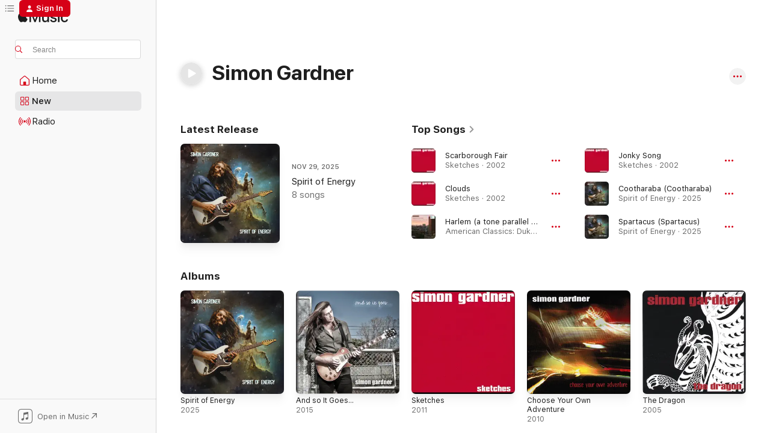

--- FILE ---
content_type: text/html
request_url: https://music.apple.com/us/artist/simon-gardner/152416060?uo=4
body_size: 27517
content:
<!DOCTYPE html>
<html dir="ltr" lang="en-US">
    <head>
        <!-- prettier-ignore -->
        <meta charset="utf-8">
        <!-- prettier-ignore -->
        <meta http-equiv="X-UA-Compatible" content="IE=edge">
        <!-- prettier-ignore -->
        <meta
            name="viewport"
            content="width=device-width,initial-scale=1,interactive-widget=resizes-content"
        >
        <!-- prettier-ignore -->
        <meta name="applicable-device" content="pc,mobile">
        <!-- prettier-ignore -->
        <meta name="referrer" content="strict-origin">
        <!-- prettier-ignore -->
        <link
            rel="apple-touch-icon"
            sizes="180x180"
            href="/assets/favicon/favicon-180.png"
        >
        <!-- prettier-ignore -->
        <link
            rel="icon"
            type="image/png"
            sizes="32x32"
            href="/assets/favicon/favicon-32.png"
        >
        <!-- prettier-ignore -->
        <link
            rel="icon"
            type="image/png"
            sizes="16x16"
            href="/assets/favicon/favicon-16.png"
        >
        <!-- prettier-ignore -->
        <link
            rel="mask-icon"
            href="/assets/favicon/favicon.svg"
            color="#fa233b"
        >
        <!-- prettier-ignore -->
        <link rel="manifest" href="/manifest.json">

        <title>‎Simon Gardner - Apple Music</title><!-- HEAD_svelte-1cypuwr_START --><link rel="preconnect" href="//www.apple.com/wss/fonts" crossorigin="anonymous"><link rel="stylesheet" href="//www.apple.com/wss/fonts?families=SF+Pro,v4%7CSF+Pro+Icons,v1&amp;display=swap" type="text/css" referrerpolicy="strict-origin-when-cross-origin"><!-- HEAD_svelte-1cypuwr_END --><!-- HEAD_svelte-eg3hvx_START -->    <meta name="description" content="Listen to music by Simon Gardner on Apple Music. Find top songs and albums by Simon Gardner including Scarborough Fair, Clouds and more."> <meta name="keywords" content="listen, Simon Gardner, music, songs, Rock, apple music"> <link rel="canonical" href="https://music.apple.com/us/artist/simon-gardner/152416060">     <meta name="al:ios:app_store_id" content="1108187390"> <meta name="al:ios:app_name" content="Apple Music"> <meta name="apple:content_id" content="152416060"> <meta name="apple:title" content="Simon Gardner"> <meta name="apple:description" content="Listen to music by Simon Gardner on Apple Music. Find top songs and albums by Simon Gardner including Scarborough Fair, Clouds and more.">   <meta property="og:title" content="Simon Gardner on Apple Music"> <meta property="og:description" content="Listen to music by Simon Gardner on Apple Music."> <meta property="og:site_name" content="Apple Music - Web Player"> <meta property="og:url" content="https://music.apple.com/us/artist/simon-gardner/152416060"> <meta property="og:image" content="https://is1-ssl.mzstatic.com/image/thumb/Music/bb/25/cc/mzi.hftocemk.tif/1200x630cw.png"> <meta property="og:image:secure_url" content="https://is1-ssl.mzstatic.com/image/thumb/Music/bb/25/cc/mzi.hftocemk.tif/1200x630cw.png"> <meta property="og:image:alt" content="Simon Gardner on Apple Music"> <meta property="og:image:width" content="1200"> <meta property="og:image:height" content="630"> <meta property="og:image:type" content="image/png"> <meta property="og:type" content="music.musician"> <meta property="og:locale" content="en_US">        <meta name="twitter:title" content="Simon Gardner on Apple Music"> <meta name="twitter:description" content="Listen to music by Simon Gardner on Apple Music."> <meta name="twitter:site" content="@AppleMusic"> <meta name="twitter:image" content="https://is1-ssl.mzstatic.com/image/thumb/Music/bb/25/cc/mzi.hftocemk.tif/1200x630cw.png"> <meta name="twitter:image:alt" content="Simon Gardner on Apple Music"> <meta name="twitter:card" content="summary_large_image">       <!-- HTML_TAG_START -->
                <script id=schema:music-group type="application/ld+json">
                    {"@context":"http://schema.org","@type":"MusicGroup","name":"Simon Gardner","description":"Listen to music by Simon Gardner on Apple Music. Find top songs and albums by Simon Gardner including Scarborough Fair, Clouds and more.","image":"https://is1-ssl.mzstatic.com/image/thumb/Music/bb/25/cc/mzi.hftocemk.tif/486x486bb.png","genre":["Rock"],"tracks":[{"@type":"MusicRecording","name":"Scarborough Fair","duration":"PT3M39S","url":"https://music.apple.com/us/song/scarborough-fair/454791587","offers":{"@type":"Offer","category":"free","price":0},"audio":{"@type":"AudioObject","potentialAction":{"@type":"ListenAction","expectsAcceptanceOf":{"@type":"Offer","category":"free"},"target":{"@type":"EntryPoint","actionPlatform":"https://music.apple.com/us/song/scarborough-fair/454791587"}},"name":"Scarborough Fair","contentUrl":"https://audio-ssl.itunes.apple.com/itunes-assets/Music/38/51/da/mzm.pgvkawyj.aac.ep.m4a","duration":"PT3M39S","uploadDate":"2002-01-01","thumbnailUrl":"https://is1-ssl.mzstatic.com/image/thumb/Music/4e/2d/db/mzi.wberfodg.jpg/1200x630cw.png"}},{"@type":"MusicRecording","name":"Clouds","duration":"PT5M27S","url":"https://music.apple.com/us/song/clouds/454791586","offers":{"@type":"Offer","category":"free","price":0},"audio":{"@type":"AudioObject","potentialAction":{"@type":"ListenAction","expectsAcceptanceOf":{"@type":"Offer","category":"free"},"target":{"@type":"EntryPoint","actionPlatform":"https://music.apple.com/us/song/clouds/454791586"}},"name":"Clouds","contentUrl":"https://audio-ssl.itunes.apple.com/itunes-assets/AudioPreview115/v4/dc/dc/ca/dcdcca46-073c-8ff5-f1e5-c38a9765d189/mzaf_6292931890334314909.plus.aac.ep.m4a","duration":"PT5M27S","uploadDate":"2002-01-01","thumbnailUrl":"https://is1-ssl.mzstatic.com/image/thumb/Music/4e/2d/db/mzi.wberfodg.jpg/1200x630cw.png"}},{"@type":"MusicRecording","name":"Harlem (a tone parallel to Harlem)","duration":"PT14M12S","url":"https://music.apple.com/us/song/harlem-a-tone-parallel-to-harlem/693387464","offers":{"@type":"Offer","category":"free","price":0},"audio":{"@type":"AudioObject","potentialAction":{"@type":"ListenAction","expectsAcceptanceOf":{"@type":"Offer","category":"free"},"target":{"@type":"EntryPoint","actionPlatform":"https://music.apple.com/us/song/harlem-a-tone-parallel-to-harlem/693387464"}},"name":"Harlem (a tone parallel to Harlem)","contentUrl":"https://audio-ssl.itunes.apple.com/itunes-assets/AudioPreview125/v4/cf/4d/fe/cf4dfeb7-eb4d-8de2-f7cc-080a28b1b8a8/mzaf_12718280495197695336.plus.aac.ep.m4a","duration":"PT14M12S","uploadDate":"2000-09-26","thumbnailUrl":"https://is1-ssl.mzstatic.com/image/thumb/Music/v4/70/ee/33/70ee33ff-882b-e504-4a9f-02483ad2e864/5099964111957.jpg/1200x630cw.png"}},{"@type":"MusicRecording","name":"Jonky Song","duration":"PT3M16S","url":"https://music.apple.com/us/song/jonky-song/454791588","offers":{"@type":"Offer","category":"free","price":0},"audio":{"@type":"AudioObject","potentialAction":{"@type":"ListenAction","expectsAcceptanceOf":{"@type":"Offer","category":"free"},"target":{"@type":"EntryPoint","actionPlatform":"https://music.apple.com/us/song/jonky-song/454791588"}},"name":"Jonky Song","contentUrl":"https://audio-ssl.itunes.apple.com/itunes-assets/Music/v4/f4/40/87/f44087a5-994d-52c7-b0b0-db036d8806bc/mzaf_596412059470462694.plus.aac.ep.m4a","duration":"PT3M16S","uploadDate":"2002-01-01","thumbnailUrl":"https://is1-ssl.mzstatic.com/image/thumb/Music/4e/2d/db/mzi.wberfodg.jpg/1200x630cw.png"}},{"@type":"MusicRecording","name":"Cootharaba (Cootharaba)","duration":"PT6M15S","url":"https://music.apple.com/us/song/cootharaba-cootharaba/1858274621","offers":{"@type":"Offer","category":"free","price":0},"audio":{"@type":"AudioObject","potentialAction":{"@type":"ListenAction","expectsAcceptanceOf":{"@type":"Offer","category":"free"},"target":{"@type":"EntryPoint","actionPlatform":"https://music.apple.com/us/song/cootharaba-cootharaba/1858274621"}},"name":"Cootharaba (Cootharaba)","contentUrl":"https://audio-ssl.itunes.apple.com/itunes-assets/AudioPreview211/v4/a9/e0/32/a9e0327d-195b-905b-9c26-765907f2eeac/mzaf_317262414945662916.plus.aac.ep.m4a","duration":"PT6M15S","uploadDate":"2025-11-29","thumbnailUrl":"https://is1-ssl.mzstatic.com/image/thumb/Music221/v4/e8/29/97/e829970d-e530-0492-9d2b-5ef13e4bd70c/405665.jpg/1200x630cw.png"}},{"@type":"MusicRecording","name":"Spartacus (Spartacus)","duration":"PT5M31S","url":"https://music.apple.com/us/song/spartacus-spartacus/1858274380","offers":{"@type":"Offer","category":"free","price":0},"audio":{"@type":"AudioObject","potentialAction":{"@type":"ListenAction","expectsAcceptanceOf":{"@type":"Offer","category":"free"},"target":{"@type":"EntryPoint","actionPlatform":"https://music.apple.com/us/song/spartacus-spartacus/1858274380"}},"name":"Spartacus (Spartacus)","contentUrl":"https://audio-ssl.itunes.apple.com/itunes-assets/AudioPreview211/v4/59/3d/3d/593d3d5e-c294-40b8-e809-1745fd6a1da0/mzaf_11465112537191243216.plus.aac.ep.m4a","duration":"PT5M31S","uploadDate":"2025-11-29","thumbnailUrl":"https://is1-ssl.mzstatic.com/image/thumb/Music221/v4/e8/29/97/e829970d-e530-0492-9d2b-5ef13e4bd70c/405665.jpg/1200x630cw.png"}},{"@type":"MusicRecording","name":"Thoughts Inside a Dream (Thoughts Inside a Dream)","duration":"PT6M16S","url":"https://music.apple.com/us/song/thoughts-inside-a-dream-thoughts-inside-a-dream/1858274377","offers":{"@type":"Offer","category":"free","price":0},"audio":{"@type":"AudioObject","potentialAction":{"@type":"ListenAction","expectsAcceptanceOf":{"@type":"Offer","category":"free"},"target":{"@type":"EntryPoint","actionPlatform":"https://music.apple.com/us/song/thoughts-inside-a-dream-thoughts-inside-a-dream/1858274377"}},"name":"Thoughts Inside a Dream (Thoughts Inside a Dream)","contentUrl":"https://audio-ssl.itunes.apple.com/itunes-assets/AudioPreview221/v4/f8/8f/f5/f88ff566-73b8-0bbd-3017-e2ce545175f5/mzaf_13236708558613558439.plus.aac.ep.m4a","duration":"PT6M16S","uploadDate":"2025-11-29","thumbnailUrl":"https://is1-ssl.mzstatic.com/image/thumb/Music221/v4/e8/29/97/e829970d-e530-0492-9d2b-5ef13e4bd70c/405665.jpg/1200x630cw.png"}},{"@type":"MusicRecording","name":"The Fighter (The Fighter)","duration":"PT6M13S","url":"https://music.apple.com/us/song/the-fighter-the-fighter/1858274376","offers":{"@type":"Offer","category":"free","price":0},"audio":{"@type":"AudioObject","potentialAction":{"@type":"ListenAction","expectsAcceptanceOf":{"@type":"Offer","category":"free"},"target":{"@type":"EntryPoint","actionPlatform":"https://music.apple.com/us/song/the-fighter-the-fighter/1858274376"}},"name":"The Fighter (The Fighter)","contentUrl":"https://audio-ssl.itunes.apple.com/itunes-assets/AudioPreview221/v4/57/be/d2/57bed20b-18c3-5395-87e2-57d203d4213a/mzaf_3747957212921313054.plus.aac.ep.m4a","duration":"PT6M13S","uploadDate":"2025-11-29","thumbnailUrl":"https://is1-ssl.mzstatic.com/image/thumb/Music221/v4/e8/29/97/e829970d-e530-0492-9d2b-5ef13e4bd70c/405665.jpg/1200x630cw.png"}},{"@type":"MusicRecording","name":"The Lonely Mile (The Lonely Mile)","duration":"PT5M47S","url":"https://music.apple.com/us/song/the-lonely-mile-the-lonely-mile/1858274372","offers":{"@type":"Offer","category":"free","price":0},"audio":{"@type":"AudioObject","potentialAction":{"@type":"ListenAction","expectsAcceptanceOf":{"@type":"Offer","category":"free"},"target":{"@type":"EntryPoint","actionPlatform":"https://music.apple.com/us/song/the-lonely-mile-the-lonely-mile/1858274372"}},"name":"The Lonely Mile (The Lonely Mile)","contentUrl":"https://audio-ssl.itunes.apple.com/itunes-assets/AudioPreview211/v4/58/c4/53/58c45351-9f09-1140-6180-541b1ae719fe/mzaf_11002190115977967764.plus.aac.ep.m4a","duration":"PT5M47S","uploadDate":"2025-11-29","thumbnailUrl":"https://is1-ssl.mzstatic.com/image/thumb/Music221/v4/e8/29/97/e829970d-e530-0492-9d2b-5ef13e4bd70c/405665.jpg/1200x630cw.png"}},{"@type":"MusicRecording","name":"Hands Bodies (Hands Bodies)","duration":"PT4M22S","url":"https://music.apple.com/us/song/hands-bodies-hands-bodies/1858274367","offers":{"@type":"Offer","category":"free","price":0},"audio":{"@type":"AudioObject","potentialAction":{"@type":"ListenAction","expectsAcceptanceOf":{"@type":"Offer","category":"free"},"target":{"@type":"EntryPoint","actionPlatform":"https://music.apple.com/us/song/hands-bodies-hands-bodies/1858274367"}},"name":"Hands Bodies (Hands Bodies)","contentUrl":"https://audio-ssl.itunes.apple.com/itunes-assets/AudioPreview221/v4/2e/63/02/2e630211-be96-1618-06ba-9d3b8ccac28a/mzaf_17153354280649905684.plus.aac.ep.m4a","duration":"PT4M22S","uploadDate":"2025-11-29","thumbnailUrl":"https://is1-ssl.mzstatic.com/image/thumb/Music221/v4/e8/29/97/e829970d-e530-0492-9d2b-5ef13e4bd70c/405665.jpg/1200x630cw.png"}},{"@type":"MusicRecording","name":"Cafe Racer (Cafe Racer)","duration":"PT5M38S","url":"https://music.apple.com/us/song/cafe-racer-cafe-racer/1858274628","offers":{"@type":"Offer","category":"free","price":0},"audio":{"@type":"AudioObject","potentialAction":{"@type":"ListenAction","expectsAcceptanceOf":{"@type":"Offer","category":"free"},"target":{"@type":"EntryPoint","actionPlatform":"https://music.apple.com/us/song/cafe-racer-cafe-racer/1858274628"}},"name":"Cafe Racer (Cafe Racer)","contentUrl":"https://audio-ssl.itunes.apple.com/itunes-assets/AudioPreview221/v4/fb/93/be/fb93be57-222e-b17d-f6eb-eba7e018711d/mzaf_10917448761549221659.plus.aac.ep.m4a","duration":"PT5M38S","uploadDate":"2025-07-10","thumbnailUrl":"https://is1-ssl.mzstatic.com/image/thumb/Music221/v4/e8/29/97/e829970d-e530-0492-9d2b-5ef13e4bd70c/405665.jpg/1200x630cw.png"}},{"@type":"MusicRecording","name":"The Highland Runner (The Highland Runner)","duration":"PT5M47S","url":"https://music.apple.com/us/song/the-highland-runner-the-highland-runner/1858274624","offers":{"@type":"Offer","category":"free","price":0},"audio":{"@type":"AudioObject","potentialAction":{"@type":"ListenAction","expectsAcceptanceOf":{"@type":"Offer","category":"free"},"target":{"@type":"EntryPoint","actionPlatform":"https://music.apple.com/us/song/the-highland-runner-the-highland-runner/1858274624"}},"name":"The Highland Runner (The Highland Runner)","contentUrl":"https://audio-ssl.itunes.apple.com/itunes-assets/AudioPreview211/v4/5c/40/5e/5c405e1c-baa9-e226-0b01-c711f0ee7e00/mzaf_11922512904108680632.plus.aac.ep.m4a","duration":"PT5M47S","uploadDate":"2025-04-10","thumbnailUrl":"https://is1-ssl.mzstatic.com/image/thumb/Music221/v4/e8/29/97/e829970d-e530-0492-9d2b-5ef13e4bd70c/405665.jpg/1200x630cw.png"}},{"@type":"MusicRecording","name":"Sleepless (feat. Simon Gardner)","duration":"PT4M28S","url":"https://music.apple.com/us/song/sleepless-feat-simon-gardner/1745261077","offers":{"@type":"Offer","category":"free","price":0},"audio":{"@type":"AudioObject","potentialAction":{"@type":"ListenAction","expectsAcceptanceOf":{"@type":"Offer","category":"free"},"target":{"@type":"EntryPoint","actionPlatform":"https://music.apple.com/us/song/sleepless-feat-simon-gardner/1745261077"}},"name":"Sleepless (feat. Simon Gardner)","contentUrl":"https://audio-ssl.itunes.apple.com/itunes-assets/AudioPreview211/v4/7c/d7/6c/7cd76c6a-2c82-877d-49e4-f8945a162eb6/mzaf_13481794292985374841.plus.aac.ep.m4a","duration":"PT4M28S","uploadDate":"2024-05-18","thumbnailUrl":"https://is1-ssl.mzstatic.com/image/thumb/Music211/v4/95/69/d9/9569d968-8220-a56c-6d0e-c34698d0b999/7321170749463.png/1200x630cw.png"}},{"@type":"MusicRecording","name":"Shim Sham Special (feat. Simon Gardner)","duration":"PT2M1S","url":"https://music.apple.com/us/song/shim-sham-special-feat-simon-gardner/1646379104","offers":{"@type":"Offer","category":"free","price":0},"audio":{"@type":"AudioObject","potentialAction":{"@type":"ListenAction","expectsAcceptanceOf":{"@type":"Offer","category":"free"},"target":{"@type":"EntryPoint","actionPlatform":"https://music.apple.com/us/song/shim-sham-special-feat-simon-gardner/1646379104"}},"name":"Shim Sham Special (feat. Simon Gardner)","contentUrl":"https://audio-ssl.itunes.apple.com/itunes-assets/AudioPreview122/v4/0b/ec/28/0bec283b-64e9-dd14-bac9-b51430b0a9d5/mzaf_17585780588617645642.plus.aac.p.m4a","duration":"PT2M1S","uploadDate":"2022-09-23","thumbnailUrl":"https://is1-ssl.mzstatic.com/image/thumb/Music122/v4/6f/04/32/6f04328c-0a54-e6c2-123a-663515375a5b/5055637191657.png/1200x630cw.png"}},{"@type":"MusicRecording","name":"Reflections on a Winter Sky","duration":"PT5M4S","url":"https://music.apple.com/us/song/reflections-on-a-winter-sky/1601754628","offers":{"@type":"Offer","category":"free","price":0},"audio":{"@type":"AudioObject","potentialAction":{"@type":"ListenAction","expectsAcceptanceOf":{"@type":"Offer","category":"free"},"target":{"@type":"EntryPoint","actionPlatform":"https://music.apple.com/us/song/reflections-on-a-winter-sky/1601754628"}},"name":"Reflections on a Winter Sky","contentUrl":"https://audio-ssl.itunes.apple.com/itunes-assets/AudioPreview126/v4/a2/00/7e/a2007eca-bc95-ba18-51e7-19051e0d0c09/mzaf_5410676401309073399.plus.aac.ep.m4a","duration":"PT5M4S","uploadDate":"2022-01-20","thumbnailUrl":"https://is1-ssl.mzstatic.com/image/thumb/Music116/v4/76/9a/15/769a153d-6247-ff1e-9c5a-849f72db0613/32011.jpg/1200x630cw.png"}},{"@type":"MusicRecording","name":"You Know Why I Asked You Here","duration":"PT4M55S","url":"https://music.apple.com/us/song/you-know-why-i-asked-you-here/1578639409","offers":{"@type":"Offer","category":"free","price":0},"audio":{"@type":"AudioObject","potentialAction":{"@type":"ListenAction","expectsAcceptanceOf":{"@type":"Offer","category":"free"},"target":{"@type":"EntryPoint","actionPlatform":"https://music.apple.com/us/song/you-know-why-i-asked-you-here/1578639409"}},"name":"You Know Why I Asked You Here","contentUrl":"https://audio-ssl.itunes.apple.com/itunes-assets/AudioPreview115/v4/24/3d/35/243d35a0-f9bc-6440-ae0b-30ac44216c81/mzaf_18117463849886894906.plus.aac.ep.m4a","duration":"PT4M55S","uploadDate":"2021-08-11","thumbnailUrl":"https://is1-ssl.mzstatic.com/image/thumb/Music125/v4/9b/f1/23/9bf123f7-fb70-604b-2123-2d34d932635d/17929.jpg/1200x630cw.png"}},{"@type":"MusicRecording","name":"Awake Reprise","duration":"PT4M18S","url":"https://music.apple.com/us/song/awake-reprise/1522421743","offers":{"@type":"Offer","category":"free","price":0},"audio":{"@type":"AudioObject","potentialAction":{"@type":"ListenAction","expectsAcceptanceOf":{"@type":"Offer","category":"free"},"target":{"@type":"EntryPoint","actionPlatform":"https://music.apple.com/us/song/awake-reprise/1522421743"}},"name":"Awake Reprise","contentUrl":"https://audio-ssl.itunes.apple.com/itunes-assets/AudioPreview114/v4/4a/52/b1/4a52b1fb-ae78-1007-9a57-04038076089f/mzaf_17774663936254178852.plus.aac.ep.m4a","duration":"PT4M18S","uploadDate":"2020-07-16","thumbnailUrl":"https://is1-ssl.mzstatic.com/image/thumb/Music124/v4/bf/fc/75/bffc7599-d24b-5469-b743-fc6917d932b9/5615.jpg/1200x630cw.png"}},{"@type":"MusicRecording","name":"Antipodean Blues (feat. Simon Gardner)","duration":"PT7M49S","url":"https://music.apple.com/us/song/antipodean-blues-feat-simon-gardner/1500852478","offers":{"@type":"Offer","category":"free","price":0},"audio":{"@type":"AudioObject","potentialAction":{"@type":"ListenAction","expectsAcceptanceOf":{"@type":"Offer","category":"free"},"target":{"@type":"EntryPoint","actionPlatform":"https://music.apple.com/us/song/antipodean-blues-feat-simon-gardner/1500852478"}},"name":"Antipodean Blues (feat. Simon Gardner)","contentUrl":"https://audio-ssl.itunes.apple.com/itunes-assets/AudioPreview125/v4/04/fb/1d/04fb1dcb-a577-865c-f797-6fdddb309982/mzaf_18418878861693898019.plus.aac.ep.m4a","duration":"PT7M49S","uploadDate":"2020-03-14","thumbnailUrl":"https://is1-ssl.mzstatic.com/image/thumb/Music114/v4/c8/f5/86/c8f586b4-db7a-bfa2-1fa8-2cf466c04632/4010.jpg/1200x630cw.png"}},{"@type":"MusicRecording","name":"Casting the Coloured Stones","duration":"PT2M7S","url":"https://music.apple.com/us/song/casting-the-coloured-stones/1218636719","offers":{"@type":"Offer","category":"free","price":0},"audio":{"@type":"AudioObject","potentialAction":{"@type":"ListenAction","expectsAcceptanceOf":{"@type":"Offer","category":"free"},"target":{"@type":"EntryPoint","actionPlatform":"https://music.apple.com/us/song/casting-the-coloured-stones/1218636719"}},"name":"Casting the Coloured Stones","contentUrl":"https://audio-ssl.itunes.apple.com/itunes-assets/AudioPreview122/v4/aa/98/50/aa98501b-acb4-28f5-1f26-572378601888/mzaf_6951326317285269927.plus.aac.p.m4a","duration":"PT2M7S","uploadDate":"2017-03-23","thumbnailUrl":"https://is1-ssl.mzstatic.com/image/thumb/Music111/v4/ce/28/db/ce28dbf8-9f7c-b1f2-dab0-084bb4819d90/191061491569.jpg/1200x630cw.png"}},{"@type":"MusicRecording","name":"Somewhere Over the Rainbow","duration":"PT3M41S","url":"https://music.apple.com/us/song/somewhere-over-the-rainbow/1065158619","offers":{"@type":"Offer","category":"free","price":0},"audio":{"@type":"AudioObject","potentialAction":{"@type":"ListenAction","expectsAcceptanceOf":{"@type":"Offer","category":"free"},"target":{"@type":"EntryPoint","actionPlatform":"https://music.apple.com/us/song/somewhere-over-the-rainbow/1065158619"}},"name":"Somewhere Over the Rainbow","contentUrl":"https://audio-ssl.itunes.apple.com/itunes-assets/Music7/v4/1b/c2/bd/1bc2bdb8-de49-98aa-bd1e-ba6529a6aeca/mzaf_1263119206410696726.plus.aac.ep.m4a","duration":"PT3M41S","uploadDate":"2015-11-30","thumbnailUrl":"https://is1-ssl.mzstatic.com/image/thumb/Music69/v4/6a/b4/e2/6ab4e242-f321-95ec-8e1c-11be50bb45ef/190394077549.jpg/1200x630cw.png"}},{"@type":"MusicRecording","name":"And so It Goes..","duration":"PT10M23S","url":"https://music.apple.com/us/song/and-so-it-goes/1068021227","offers":{"@type":"Offer","category":"free","price":0},"audio":{"@type":"AudioObject","potentialAction":{"@type":"ListenAction","expectsAcceptanceOf":{"@type":"Offer","category":"free"},"target":{"@type":"EntryPoint","actionPlatform":"https://music.apple.com/us/song/and-so-it-goes/1068021227"}},"name":"And so It Goes..","contentUrl":"https://audio-ssl.itunes.apple.com/itunes-assets/Music7/v4/af/2e/b5/af2eb534-7718-6a3e-ba75-8896affe1586/mzaf_4155395800359986906.plus.aac.ep.m4a","duration":"PT10M23S","uploadDate":"2015-09-10","thumbnailUrl":"https://is1-ssl.mzstatic.com/image/thumb/Music7/v4/93/b2/42/93b242f6-9af2-45d0-5145-3e67a7799b8a/190394009816.jpg/1200x630cw.png"}},{"@type":"MusicRecording","name":"The Kid On the Bridge","duration":"PT4M54S","url":"https://music.apple.com/us/song/the-kid-on-the-bridge/1068021226","offers":{"@type":"Offer","category":"free","price":0},"audio":{"@type":"AudioObject","potentialAction":{"@type":"ListenAction","expectsAcceptanceOf":{"@type":"Offer","category":"free"},"target":{"@type":"EntryPoint","actionPlatform":"https://music.apple.com/us/song/the-kid-on-the-bridge/1068021226"}},"name":"The Kid On the Bridge","contentUrl":"https://audio-ssl.itunes.apple.com/itunes-assets/Music49/v4/80/74/99/80749923-2c4f-6920-46ad-8079bfc6dd82/mzaf_1374577853187274829.plus.aac.ep.m4a","duration":"PT4M54S","uploadDate":"2015-09-10","thumbnailUrl":"https://is1-ssl.mzstatic.com/image/thumb/Music7/v4/93/b2/42/93b242f6-9af2-45d0-5145-3e67a7799b8a/190394009816.jpg/1200x630cw.png"}},{"@type":"MusicRecording","name":"Le Velo","duration":"PT2M","url":"https://music.apple.com/us/song/le-velo/1068021225","offers":{"@type":"Offer","category":"free","price":0},"audio":{"@type":"AudioObject","potentialAction":{"@type":"ListenAction","expectsAcceptanceOf":{"@type":"Offer","category":"free"},"target":{"@type":"EntryPoint","actionPlatform":"https://music.apple.com/us/song/le-velo/1068021225"}},"name":"Le Velo","contentUrl":"https://audio-ssl.itunes.apple.com/itunes-assets/Music49/v4/d2/aa/8b/d2aa8beb-1bc3-ce60-e1d1-cfd675a068cf/mzaf_219339497105919177.plus.aac.p.m4a","duration":"PT2M","uploadDate":"2015-09-10","thumbnailUrl":"https://is1-ssl.mzstatic.com/image/thumb/Music7/v4/93/b2/42/93b242f6-9af2-45d0-5145-3e67a7799b8a/190394009816.jpg/1200x630cw.png"}},{"@type":"MusicRecording","name":"The Ghosts of Amamoor","duration":"PT7M27S","url":"https://music.apple.com/us/song/the-ghosts-of-amamoor/1068021224","offers":{"@type":"Offer","category":"free","price":0},"audio":{"@type":"AudioObject","potentialAction":{"@type":"ListenAction","expectsAcceptanceOf":{"@type":"Offer","category":"free"},"target":{"@type":"EntryPoint","actionPlatform":"https://music.apple.com/us/song/the-ghosts-of-amamoor/1068021224"}},"name":"The Ghosts of Amamoor","contentUrl":"https://audio-ssl.itunes.apple.com/itunes-assets/Music69/v4/f2/73/2a/f2732a03-b7af-d00b-211c-f2647980efe2/mzaf_5806783728242462176.plus.aac.ep.m4a","duration":"PT7M27S","uploadDate":"2015-09-10","thumbnailUrl":"https://is1-ssl.mzstatic.com/image/thumb/Music7/v4/93/b2/42/93b242f6-9af2-45d0-5145-3e67a7799b8a/190394009816.jpg/1200x630cw.png"}}],"albums":[{"@type":"MusicAlbum","image":"https://is1-ssl.mzstatic.com/image/thumb/Music221/v4/e8/29/97/e829970d-e530-0492-9d2b-5ef13e4bd70c/405665.jpg/486x486bb.png","url":"https://music.apple.com/us/album/spirit-of-energy/1858274365","name":"Spirit of Energy","byArtist":{"@type":"MusicGroup","url":"https://music.apple.com/us/artist/simon-gardner/152416060","name":"Simon Gardner"}},{"@type":"MusicAlbum","image":"https://is1-ssl.mzstatic.com/image/thumb/Music7/v4/93/b2/42/93b242f6-9af2-45d0-5145-3e67a7799b8a/190394009816.jpg/486x486bb.png","url":"https://music.apple.com/us/album/and-so-it-goes/1068021197","name":"And so It Goes...","byArtist":{"@type":"MusicGroup","url":"https://music.apple.com/us/artist/simon-gardner/152416060","name":"Simon Gardner"}},{"@type":"MusicAlbum","image":"https://is1-ssl.mzstatic.com/image/thumb/Music/4e/2d/db/mzi.wberfodg.jpg/486x486bb.png","url":"https://music.apple.com/us/album/sketches/454791584","name":"Sketches","byArtist":{"@type":"MusicGroup","url":"https://music.apple.com/us/artist/simon-gardner/152416060","name":"Simon Gardner"}},{"@type":"MusicAlbum","image":"https://is1-ssl.mzstatic.com/image/thumb/Music123/v4/c4/ff/7e/c4ff7e90-0a21-b156-12b4-632b6309d352/cover.jpg/486x486bb.png","url":"https://music.apple.com/us/album/choose-your-own-adventure/1457048473","name":"Choose Your Own Adventure","byArtist":{"@type":"MusicGroup","url":"https://music.apple.com/us/artist/simon-gardner/152416060","name":"Simon Gardner"}},{"@type":"MusicAlbum","image":"https://is1-ssl.mzstatic.com/image/thumb/Music/bb/25/cc/mzi.hftocemk.tif/486x486bb.png","url":"https://music.apple.com/us/album/the-dragon/152416058","name":"The Dragon","byArtist":{"@type":"MusicGroup","url":"https://music.apple.com/us/artist/simon-gardner/152416060","name":"Simon Gardner"}}],"url":"https://music.apple.com/us/artist/simon-gardner/152416060","potentialAction":{"@type":"ListenAction","expectsAcceptanceOf":{"@type":"Offer","category":"free"},"target":{"@type":"EntryPoint","actionPlatform":"https://music.apple.com/us/artist/simon-gardner/152416060"}}}
                </script>
                <!-- HTML_TAG_END -->    <!-- HEAD_svelte-eg3hvx_END -->
      <script type="module" crossorigin src="/assets/index~90a29058ba.js"></script>
      <link rel="stylesheet" href="/assets/index~fbf29d0525.css">
      <script type="module">import.meta.url;import("_").catch(()=>1);async function* g(){};window.__vite_is_modern_browser=true;</script>
      <script type="module">!function(){if(window.__vite_is_modern_browser)return;console.warn("vite: loading legacy chunks, syntax error above and the same error below should be ignored");var e=document.getElementById("vite-legacy-polyfill"),n=document.createElement("script");n.src=e.src,n.onload=function(){System.import(document.getElementById('vite-legacy-entry').getAttribute('data-src'))},document.body.appendChild(n)}();</script>
    </head>
    <body>
        
        <script
            async
            src="/includes/js-cdn/musickit/v3/amp/musickit.js"
        ></script>
        <script
            type="module"
            async
            src="/includes/js-cdn/musickit/v3/components/musickit-components/musickit-components.esm.js"
        ></script>
        <script
            nomodule
            async
            src="/includes/js-cdn/musickit/v3/components/musickit-components/musickit-components.js"
        ></script>
        <svg style="display: none" xmlns="http://www.w3.org/2000/svg">
            <symbol id="play-circle-fill" viewBox="0 0 60 60">
                <path
                    class="icon-circle-fill__circle"
                    fill="var(--iconCircleFillBG, transparent)"
                    d="M30 60c16.411 0 30-13.617 30-30C60 13.588 46.382 0 29.971 0 13.588 0 .001 13.588.001 30c0 16.383 13.617 30 30 30Z"
                />
                <path
                    fill="var(--iconFillArrow, var(--keyColor, black))"
                    d="M24.411 41.853c-1.41.853-3.028.177-3.028-1.294V19.47c0-1.44 1.735-2.058 3.028-1.294l17.265 10.235a1.89 1.89 0 0 1 0 3.265L24.411 41.853Z"
                />
            </symbol>
        </svg>
        <div class="body-container">
              <div class="app-container svelte-t3vj1e" data-testid="app-container">   <div class="header svelte-rjjbqs" data-testid="header"><nav data-testid="navigation" class="navigation svelte-13li0vp"><div class="navigation__header svelte-13li0vp"><div data-testid="logo" class="logo svelte-1o7dz8w"> <a aria-label="Apple Music" role="img" href="https://music.apple.com/us/home" class="svelte-1o7dz8w"><svg height="20" viewBox="0 0 83 20" width="83" xmlns="http://www.w3.org/2000/svg" class="logo" aria-hidden="true"><path d="M34.752 19.746V6.243h-.088l-5.433 13.503h-2.074L21.711 6.243h-.087v13.503h-2.548V1.399h3.235l5.833 14.621h.1l5.82-14.62h3.248v18.347h-2.56zm16.649 0h-2.586v-2.263h-.062c-.725 1.602-2.061 2.504-4.072 2.504-2.86 0-4.61-1.894-4.61-4.958V6.37h2.698v8.125c0 2.034.95 3.127 2.81 3.127 1.95 0 3.124-1.373 3.124-3.458V6.37H51.4v13.376zm7.394-13.618c3.06 0 5.046 1.73 5.134 4.196h-2.536c-.15-1.296-1.087-2.11-2.598-2.11-1.462 0-2.436.724-2.436 1.793 0 .839.6 1.41 2.023 1.741l2.136.496c2.686.636 3.71 1.704 3.71 3.636 0 2.442-2.236 4.12-5.333 4.12-3.285 0-5.26-1.64-5.509-4.183h2.673c.25 1.398 1.187 2.085 2.836 2.085 1.623 0 2.623-.687 2.623-1.78 0-.865-.487-1.373-1.924-1.704l-2.136-.508c-2.498-.585-3.735-1.806-3.735-3.75 0-2.391 2.049-4.032 5.072-4.032zM66.1 2.836c0-.878.7-1.577 1.561-1.577.862 0 1.55.7 1.55 1.577 0 .864-.688 1.576-1.55 1.576a1.573 1.573 0 0 1-1.56-1.576zm.212 3.534h2.698v13.376h-2.698zm14.089 4.603c-.275-1.424-1.324-2.556-3.085-2.556-2.086 0-3.46 1.767-3.46 4.64 0 2.938 1.386 4.642 3.485 4.642 1.66 0 2.748-.928 3.06-2.48H83C82.713 18.067 80.477 20 77.317 20c-3.76 0-6.208-2.62-6.208-6.942 0-4.247 2.448-6.93 6.183-6.93 3.385 0 5.446 2.213 5.683 4.845h-2.573zM10.824 3.189c-.698.834-1.805 1.496-2.913 1.398-.145-1.128.41-2.33 1.036-3.065C9.644.662 10.848.05 11.835 0c.121 1.178-.336 2.33-1.01 3.19zm.999 1.619c.624.049 2.425.244 3.578 1.98-.096.074-2.137 1.272-2.113 3.79.024 3.01 2.593 4.012 2.617 4.037-.024.074-.407 1.419-1.344 2.812-.817 1.224-1.657 2.422-3.002 2.447-1.297.024-1.73-.783-3.218-.783-1.489 0-1.97.758-3.194.807-1.297.048-2.28-1.297-3.097-2.52C.368 14.908-.904 10.408.825 7.375c.84-1.516 2.377-2.47 4.034-2.495 1.273-.023 2.45.857 3.218.857.769 0 2.137-1.027 3.746-.93z"></path></svg></a>   </div> <div class="search-input-wrapper svelte-nrtdem" data-testid="search-input"><div data-testid="amp-search-input" aria-controls="search-suggestions" aria-expanded="false" aria-haspopup="listbox" aria-owns="search-suggestions" class="search-input-container svelte-rg26q6" tabindex="-1" role=""><div class="flex-container svelte-rg26q6"><form id="search-input-form" class="svelte-rg26q6"><svg height="16" width="16" viewBox="0 0 16 16" class="search-svg" aria-hidden="true"><path d="M11.87 10.835c.018.015.035.03.051.047l3.864 3.863a.735.735 0 1 1-1.04 1.04l-3.863-3.864a.744.744 0 0 1-.047-.051 6.667 6.667 0 1 1 1.035-1.035zM6.667 12a5.333 5.333 0 1 0 0-10.667 5.333 5.333 0 0 0 0 10.667z"></path></svg> <input aria-autocomplete="list" aria-multiline="false" aria-controls="search-suggestions" placeholder="Search" spellcheck="false" autocomplete="off" autocorrect="off" autocapitalize="off" type="text" inputmode="search" class="search-input__text-field svelte-rg26q6" data-testid="search-input__text-field"></form> </div> <div data-testid="search-scope-bar"></div>   </div> </div></div> <div data-testid="navigation-content" class="navigation__content svelte-13li0vp" id="navigation" aria-hidden="false"><div class="navigation__scrollable-container svelte-13li0vp"><div data-testid="navigation-items-primary" class="navigation-items navigation-items--primary svelte-ng61m8"> <ul class="navigation-items__list svelte-ng61m8">  <li class="navigation-item navigation-item__home svelte-1a5yt87" aria-selected="false" data-testid="navigation-item"> <a href="https://music.apple.com/us/home" class="navigation-item__link svelte-1a5yt87" role="button" data-testid="home" aria-pressed="false"><div class="navigation-item__content svelte-zhx7t9"> <span class="navigation-item__icon svelte-zhx7t9"> <svg width="24" height="24" viewBox="0 0 24 24" xmlns="http://www.w3.org/2000/svg" aria-hidden="true"><path d="M5.93 20.16a1.94 1.94 0 0 1-1.43-.502c-.334-.335-.502-.794-.502-1.393v-7.142c0-.362.062-.688.177-.953.123-.264.326-.529.6-.75l6.145-5.157c.176-.141.344-.247.52-.318.176-.07.362-.105.564-.105.194 0 .388.035.565.105.176.07.352.177.52.318l6.146 5.158c.273.23.467.476.59.75.124.264.177.59.177.96v7.134c0 .59-.159 1.058-.503 1.393-.335.335-.811.503-1.428.503H5.929Zm12.14-1.172c.221 0 .406-.07.547-.212a.688.688 0 0 0 .22-.511v-7.142c0-.177-.026-.344-.087-.459a.97.97 0 0 0-.265-.353l-6.154-5.149a.756.756 0 0 0-.177-.115.37.37 0 0 0-.15-.035.37.37 0 0 0-.158.035l-.177.115-6.145 5.15a.982.982 0 0 0-.274.352 1.13 1.13 0 0 0-.088.468v7.133c0 .203.08.379.23.511a.744.744 0 0 0 .546.212h12.133Zm-8.323-4.7c0-.176.062-.326.177-.432a.6.6 0 0 1 .423-.159h3.315c.176 0 .326.053.432.16s.159.255.159.431v4.973H9.756v-4.973Z"></path></svg> </span> <span class="navigation-item__label svelte-zhx7t9"> Home </span> </div></a>  </li>  <li class="navigation-item navigation-item__new svelte-1a5yt87" aria-selected="false" data-testid="navigation-item"> <a href="https://music.apple.com/us/new" class="navigation-item__link svelte-1a5yt87" role="button" data-testid="new" aria-pressed="false"><div class="navigation-item__content svelte-zhx7t9"> <span class="navigation-item__icon svelte-zhx7t9"> <svg height="24" viewBox="0 0 24 24" width="24" aria-hidden="true"><path d="M9.92 11.354c.966 0 1.453-.487 1.453-1.49v-3.4c0-1.004-.487-1.483-1.453-1.483H6.452C5.487 4.981 5 5.46 5 6.464v3.4c0 1.003.487 1.49 1.452 1.49zm7.628 0c.965 0 1.452-.487 1.452-1.49v-3.4c0-1.004-.487-1.483-1.452-1.483h-3.46c-.974 0-1.46.479-1.46 1.483v3.4c0 1.003.486 1.49 1.46 1.49zm-7.65-1.073h-3.43c-.266 0-.396-.137-.396-.418v-3.4c0-.273.13-.41.396-.41h3.43c.265 0 .402.137.402.41v3.4c0 .281-.137.418-.403.418zm7.634 0h-3.43c-.273 0-.402-.137-.402-.418v-3.4c0-.273.129-.41.403-.41h3.43c.265 0 .395.137.395.41v3.4c0 .281-.13.418-.396.418zm-7.612 8.7c.966 0 1.453-.48 1.453-1.483v-3.407c0-.996-.487-1.483-1.453-1.483H6.452c-.965 0-1.452.487-1.452 1.483v3.407c0 1.004.487 1.483 1.452 1.483zm7.628 0c.965 0 1.452-.48 1.452-1.483v-3.407c0-.996-.487-1.483-1.452-1.483h-3.46c-.974 0-1.46.487-1.46 1.483v3.407c0 1.004.486 1.483 1.46 1.483zm-7.65-1.072h-3.43c-.266 0-.396-.137-.396-.41v-3.4c0-.282.13-.418.396-.418h3.43c.265 0 .402.136.402.418v3.4c0 .273-.137.41-.403.41zm7.634 0h-3.43c-.273 0-.402-.137-.402-.41v-3.4c0-.282.129-.418.403-.418h3.43c.265 0 .395.136.395.418v3.4c0 .273-.13.41-.396.41z" fill-opacity=".95"></path></svg> </span> <span class="navigation-item__label svelte-zhx7t9"> New </span> </div></a>  </li>  <li class="navigation-item navigation-item__radio svelte-1a5yt87" aria-selected="false" data-testid="navigation-item"> <a href="https://music.apple.com/us/radio" class="navigation-item__link svelte-1a5yt87" role="button" data-testid="radio" aria-pressed="false"><div class="navigation-item__content svelte-zhx7t9"> <span class="navigation-item__icon svelte-zhx7t9"> <svg width="24" height="24" viewBox="0 0 24 24" xmlns="http://www.w3.org/2000/svg" aria-hidden="true"><path d="M19.359 18.57C21.033 16.818 22 14.461 22 11.89s-.967-4.93-2.641-6.68c-.276-.292-.653-.26-.868-.023-.222.246-.176.591.085.868 1.466 1.535 2.272 3.593 2.272 5.835 0 2.241-.806 4.3-2.272 5.835-.261.268-.307.621-.085.86.215.245.592.276.868-.016zm-13.85.014c.222-.238.176-.59-.085-.86-1.474-1.535-2.272-3.593-2.272-5.834 0-2.242.798-4.3 2.272-5.835.261-.277.307-.622.085-.868-.215-.238-.592-.269-.868.023C2.967 6.96 2 9.318 2 11.89s.967 4.929 2.641 6.68c.276.29.653.26.868.014zm1.957-1.873c.223-.253.162-.583-.1-.867-.951-1.068-1.473-2.45-1.473-3.954 0-1.505.522-2.887 1.474-3.954.26-.284.322-.614.1-.876-.23-.26-.622-.26-.891.039-1.175 1.274-1.827 2.963-1.827 4.79 0 1.82.652 3.517 1.827 4.784.269.3.66.307.89.038zm9.958-.038c1.175-1.267 1.827-2.964 1.827-4.783 0-1.828-.652-3.517-1.827-4.791-.269-.3-.66-.3-.89-.039-.23.262-.162.592.092.876.96 1.067 1.481 2.449 1.481 3.954 0 1.504-.522 2.886-1.481 3.954-.254.284-.323.614-.092.867.23.269.621.261.89-.038zm-8.061-1.966c.23-.26.13-.568-.092-.883-.415-.522-.63-1.197-.63-1.934 0-.737.215-1.413.63-1.943.222-.307.322-.614.092-.875s-.653-.261-.906.054a4.385 4.385 0 0 0-.968 2.764 4.38 4.38 0 0 0 .968 2.756c.253.322.675.322.906.061zm6.18-.061a4.38 4.38 0 0 0 .968-2.756 4.385 4.385 0 0 0-.968-2.764c-.253-.315-.675-.315-.906-.054-.23.261-.138.568.092.875.415.53.63 1.206.63 1.943 0 .737-.215 1.412-.63 1.934-.23.315-.322.622-.092.883s.653.261.906-.061zm-3.547-.967c.96 0 1.789-.814 1.789-1.797s-.83-1.789-1.789-1.789c-.96 0-1.781.806-1.781 1.789 0 .983.821 1.797 1.781 1.797z"></path></svg> </span> <span class="navigation-item__label svelte-zhx7t9"> Radio </span> </div></a>  </li>  <li class="navigation-item navigation-item__search svelte-1a5yt87" aria-selected="false" data-testid="navigation-item"> <a href="https://music.apple.com/us/search" class="navigation-item__link svelte-1a5yt87" role="button" data-testid="search" aria-pressed="false"><div class="navigation-item__content svelte-zhx7t9"> <span class="navigation-item__icon svelte-zhx7t9"> <svg height="24" viewBox="0 0 24 24" width="24" aria-hidden="true"><path d="M17.979 18.553c.476 0 .813-.366.813-.835a.807.807 0 0 0-.235-.586l-3.45-3.457a5.61 5.61 0 0 0 1.158-3.413c0-3.098-2.535-5.633-5.633-5.633C7.542 4.63 5 7.156 5 10.262c0 3.098 2.534 5.632 5.632 5.632a5.614 5.614 0 0 0 3.274-1.055l3.472 3.472a.835.835 0 0 0 .6.242zm-7.347-3.875c-2.417 0-4.416-2-4.416-4.416 0-2.417 2-4.417 4.416-4.417 2.417 0 4.417 2 4.417 4.417s-2 4.416-4.417 4.416z" fill-opacity=".95"></path></svg> </span> <span class="navigation-item__label svelte-zhx7t9"> Search </span> </div></a>  </li></ul> </div>   </div> <div class="navigation__native-cta"><div slot="native-cta"><div data-testid="native-cta" class="native-cta svelte-1t4vswz  native-cta--authenticated"><button class="native-cta__button svelte-1t4vswz" data-testid="native-cta-button"><span class="native-cta__app-icon svelte-1t4vswz"><svg width="24" height="24" xmlns="http://www.w3.org/2000/svg" xml:space="preserve" style="fill-rule:evenodd;clip-rule:evenodd;stroke-linejoin:round;stroke-miterlimit:2" viewBox="0 0 24 24" slot="app-icon" aria-hidden="true"><path d="M22.567 1.496C21.448.393 19.956.045 17.293.045H6.566c-2.508 0-4.028.376-5.12 1.465C.344 2.601 0 4.09 0 6.611v10.727c0 2.695.33 4.18 1.432 5.257 1.106 1.103 2.595 1.45 5.275 1.45h10.586c2.663 0 4.169-.347 5.274-1.45C23.656 21.504 24 20.033 24 17.338V6.752c0-2.694-.344-4.179-1.433-5.256Zm.411 4.9v11.299c0 1.898-.338 3.286-1.188 4.137-.851.864-2.256 1.191-4.141 1.191H6.35c-1.884 0-3.303-.341-4.154-1.191-.85-.851-1.174-2.239-1.174-4.137V6.54c0-2.014.324-3.445 1.16-4.295.851-.864 2.312-1.177 4.313-1.177h11.154c1.885 0 3.29.341 4.141 1.191.864.85 1.188 2.239 1.188 4.137Z" style="fill-rule:nonzero"></path><path d="M7.413 19.255c.987 0 2.48-.728 2.48-2.672v-6.385c0-.35.063-.428.378-.494l5.298-1.095c.351-.067.534.025.534.333l.035 4.286c0 .337-.182.586-.53.652l-1.014.228c-1.361.3-2.007.923-2.007 1.937 0 1.017.79 1.748 1.926 1.748.986 0 2.444-.679 2.444-2.64V5.654c0-.636-.279-.821-1.016-.66L9.646 6.298c-.448.091-.674.329-.674.699l.035 7.697c0 .336-.148.546-.446.613l-1.067.21c-1.329.266-1.986.93-1.986 1.993 0 1.017.786 1.745 1.905 1.745Z" style="fill-rule:nonzero"></path></svg></span> <span class="native-cta__label svelte-1t4vswz">Open in Music</span> <span class="native-cta__arrow svelte-1t4vswz"><svg height="16" width="16" viewBox="0 0 16 16" class="native-cta-action" aria-hidden="true"><path d="M1.559 16 13.795 3.764v8.962H16V0H3.274v2.205h8.962L0 14.441 1.559 16z"></path></svg></span></button> </div>  </div></div></div> </nav> </div>  <div class="player-bar player-bar__floating-player svelte-1rr9v04" data-testid="player-bar" aria-label="Music controls" aria-hidden="false">   </div>   <div id="scrollable-page" class="scrollable-page svelte-mt0bfj" data-main-content data-testid="main-section" aria-hidden="false"><main data-testid="main" class="svelte-bzjlhs"><div class="content-container svelte-bzjlhs" data-testid="content-container"><div class="search-input-wrapper svelte-nrtdem" data-testid="search-input"><div data-testid="amp-search-input" aria-controls="search-suggestions" aria-expanded="false" aria-haspopup="listbox" aria-owns="search-suggestions" class="search-input-container svelte-rg26q6" tabindex="-1" role=""><div class="flex-container svelte-rg26q6"><form id="search-input-form" class="svelte-rg26q6"><svg height="16" width="16" viewBox="0 0 16 16" class="search-svg" aria-hidden="true"><path d="M11.87 10.835c.018.015.035.03.051.047l3.864 3.863a.735.735 0 1 1-1.04 1.04l-3.863-3.864a.744.744 0 0 1-.047-.051 6.667 6.667 0 1 1 1.035-1.035zM6.667 12a5.333 5.333 0 1 0 0-10.667 5.333 5.333 0 0 0 0 10.667z"></path></svg> <input value="" aria-autocomplete="list" aria-multiline="false" aria-controls="search-suggestions" placeholder="Search" spellcheck="false" autocomplete="off" autocorrect="off" autocapitalize="off" type="text" inputmode="search" class="search-input__text-field svelte-rg26q6" data-testid="search-input__text-field"></form> </div> <div data-testid="search-scope-bar"> </div>   </div> </div>      <div class="section svelte-wa5vzl" data-testid="section-container" aria-label="Featured"> <div class="section-content svelte-wa5vzl" data-testid="section-content"> <div data-testid="artist-detail-header" class="artist-header svelte-1xfsgte    artist-header--no-artwork" style=""> <div class="artist-header__name-container svelte-1xfsgte"> <h1 data-testid="artist-header-name" class="artist-header__name svelte-1xfsgte">Simon Gardner</h1>  <span class="artist-header__play-button svelte-1xfsgte"><button aria-label="Play" class="play-button svelte-19j07e7 play-button--platter    is-stand-alone    is-filled" data-testid="play-button"><svg aria-hidden="true" class="icon play-svg" data-testid="play-icon" iconState="play"><use href="#play-circle-fill"></use></svg> </button></span>   <span class="artist-header__context-menu svelte-1xfsgte"><amp-contextual-menu-button config="[object Object]" class="svelte-dj0bcp"> <span aria-label="MORE" class="more-button svelte-dj0bcp more-button--platter  more-button--material" data-testid="more-button" slot="trigger-content"><svg width="28" height="28" viewBox="0 0 28 28" class="glyph" xmlns="http://www.w3.org/2000/svg"><circle fill="var(--iconCircleFill, transparent)" cx="14" cy="14" r="14"></circle><path fill="var(--iconEllipsisFill, white)" d="M10.105 14c0-.87-.687-1.55-1.564-1.55-.862 0-1.557.695-1.557 1.55 0 .848.695 1.55 1.557 1.55.855 0 1.564-.702 1.564-1.55zm5.437 0c0-.87-.68-1.55-1.542-1.55A1.55 1.55 0 0012.45 14c0 .848.695 1.55 1.55 1.55.848 0 1.542-.702 1.542-1.55zm5.474 0c0-.87-.687-1.55-1.557-1.55-.87 0-1.564.695-1.564 1.55 0 .848.694 1.55 1.564 1.55.848 0 1.557-.702 1.557-1.55z"></path></svg></span> </amp-contextual-menu-button></span></div> </div></div>   </div><div class="section svelte-wa5vzl" data-testid="section-container"> <div class="section-content svelte-wa5vzl" data-testid="section-content"> <div class="spacer-wrapper svelte-14fis98"></div></div>   </div><div class="section svelte-wa5vzl  with-pinned-item" data-testid="section-container" aria-label="Top Songs"><div class="pinned-item" data-testid="pinned-item" aria-label="Latest Release"><div class="header svelte-fr9z27">  <div class="header-title-wrapper svelte-fr9z27">    <h2 class="title svelte-fr9z27" data-testid="header-title"><span class="dir-wrapper" dir="auto">Latest Release</span></h2> </div>  </div> <div class="pinned-item-content"><div class="latest-release svelte-1qus7j1" data-testid="artist-latest-release">  <div class="artwork-wrapper svelte-1qus7j1"><div class="latest-release-artwork svelte-1qus7j1"><div data-testid="artwork-component" class="artwork-component artwork-component--aspect-ratio artwork-component--orientation-square svelte-g1i36u        artwork-component--has-borders" style="
            --artwork-bg-color: #1f1f22;
            --aspect-ratio: 1;
            --placeholder-bg-color: #1f1f22;
       ">   <picture class="svelte-g1i36u"><source sizes=" (max-width:1319px) 296px,(min-width:1320px) and (max-width:1679px) 316px,316px" srcset="https://is1-ssl.mzstatic.com/image/thumb/Music221/v4/e8/29/97/e829970d-e530-0492-9d2b-5ef13e4bd70c/405665.jpg/296x296cc.webp 296w,https://is1-ssl.mzstatic.com/image/thumb/Music221/v4/e8/29/97/e829970d-e530-0492-9d2b-5ef13e4bd70c/405665.jpg/316x316cc.webp 316w,https://is1-ssl.mzstatic.com/image/thumb/Music221/v4/e8/29/97/e829970d-e530-0492-9d2b-5ef13e4bd70c/405665.jpg/592x592cc.webp 592w,https://is1-ssl.mzstatic.com/image/thumb/Music221/v4/e8/29/97/e829970d-e530-0492-9d2b-5ef13e4bd70c/405665.jpg/632x632cc.webp 632w" type="image/webp"> <source sizes=" (max-width:1319px) 296px,(min-width:1320px) and (max-width:1679px) 316px,316px" srcset="https://is1-ssl.mzstatic.com/image/thumb/Music221/v4/e8/29/97/e829970d-e530-0492-9d2b-5ef13e4bd70c/405665.jpg/296x296cc-60.jpg 296w,https://is1-ssl.mzstatic.com/image/thumb/Music221/v4/e8/29/97/e829970d-e530-0492-9d2b-5ef13e4bd70c/405665.jpg/316x316cc-60.jpg 316w,https://is1-ssl.mzstatic.com/image/thumb/Music221/v4/e8/29/97/e829970d-e530-0492-9d2b-5ef13e4bd70c/405665.jpg/592x592cc-60.jpg 592w,https://is1-ssl.mzstatic.com/image/thumb/Music221/v4/e8/29/97/e829970d-e530-0492-9d2b-5ef13e4bd70c/405665.jpg/632x632cc-60.jpg 632w" type="image/jpeg"> <img alt="" class="artwork-component__contents artwork-component__image svelte-g1i36u" loading="lazy" src="/assets/artwork/1x1.gif" role="presentation" decoding="async" width="316" height="316" fetchpriority="auto" style="opacity: 1;"></picture> </div></div> <div data-testid="control" class="controls svelte-1qus7j1"><div data-testid="play-button" class="play-button menu-button svelte-1qus7j1"><button aria-label="Play Spirit of Energy" class="play-button svelte-19j07e7 play-button--platter" data-testid="play-button"><svg aria-hidden="true" class="icon play-svg" data-testid="play-icon" iconState="play"><use href="#play-circle-fill"></use></svg> </button></div> <div data-testid="context-button" class="context-button menu-button svelte-1qus7j1"><amp-contextual-menu-button config="[object Object]" class="svelte-dj0bcp"> <span aria-label="MORE" class="more-button svelte-dj0bcp more-button--platter  more-button--material" data-testid="more-button" slot="trigger-content"><svg width="28" height="28" viewBox="0 0 28 28" class="glyph" xmlns="http://www.w3.org/2000/svg"><circle fill="var(--iconCircleFill, transparent)" cx="14" cy="14" r="14"></circle><path fill="var(--iconEllipsisFill, white)" d="M10.105 14c0-.87-.687-1.55-1.564-1.55-.862 0-1.557.695-1.557 1.55 0 .848.695 1.55 1.557 1.55.855 0 1.564-.702 1.564-1.55zm5.437 0c0-.87-.68-1.55-1.542-1.55A1.55 1.55 0 0012.45 14c0 .848.695 1.55 1.55 1.55.848 0 1.542-.702 1.542-1.55zm5.474 0c0-.87-.687-1.55-1.557-1.55-.87 0-1.564.695-1.564 1.55 0 .848.694 1.55 1.564 1.55.848 0 1.557-.702 1.557-1.55z"></path></svg></span> </amp-contextual-menu-button></div></div></div> <ul class="lockup-lines svelte-1qus7j1"><li class="latest-release__headline svelte-1qus7j1" data-testid="latest-release-headline">NOV 29, 2025</li> <div class="latest-release__container svelte-1qus7j1"><li class="latest-release__title svelte-1qus7j1" data-testid="latest-release-title"><a data-testid="click-action" class="click-action svelte-c0t0j2" href="https://music.apple.com/us/album/spirit-of-energy/1858274365">Spirit of Energy</a></li>   </div> <li class="latest-release__subtitle svelte-1qus7j1" data-testid="latest-release-subtitle">8 songs</li> <li class="latest-release__add svelte-1qus7j1"><div class="cloud-buttons svelte-u0auos" data-testid="cloud-buttons">  </div></li></ul> </div></div></div> <div class="section-content svelte-wa5vzl" data-testid="section-content"><div class="header svelte-fr9z27">  <div class="header-title-wrapper svelte-fr9z27">    <h2 class="title svelte-fr9z27 title-link" data-testid="header-title"><button type="button" class="title__button svelte-fr9z27" role="link" tabindex="0"><span class="dir-wrapper" dir="auto">Top Songs</span> <svg class="chevron" xmlns="http://www.w3.org/2000/svg" viewBox="0 0 64 64" aria-hidden="true"><path d="M19.817 61.863c1.48 0 2.672-.515 3.702-1.546l24.243-23.63c1.352-1.385 1.996-2.737 2.028-4.443 0-1.674-.644-3.09-2.028-4.443L23.519 4.138c-1.03-.998-2.253-1.513-3.702-1.513-2.994 0-5.409 2.382-5.409 5.344 0 1.481.612 2.833 1.739 3.96l20.99 20.347-20.99 20.283c-1.127 1.126-1.739 2.478-1.739 3.96 0 2.93 2.415 5.344 5.409 5.344Z"></path></svg></button></h2> </div>   </div>   <div class="svelte-1dd7dqt shelf"><section data-testid="shelf-component" class="shelf-grid shelf-grid--onhover svelte-12rmzef" style="
            --grid-max-content-xsmall: calc(100% - var(--bodyGutter)); --grid-column-gap-xsmall: 20px; --grid-row-gap-xsmall: 0px; --grid-small: 1; --grid-column-gap-small: 20px; --grid-row-gap-small: 0px; --grid-medium: 2; --grid-column-gap-medium: 20px; --grid-row-gap-medium: 0px; --grid-large: 3; --grid-column-gap-large: 20px; --grid-row-gap-large: 0px; --grid-xlarge: 3; --grid-column-gap-xlarge: 20px; --grid-row-gap-xlarge: 0px;
            --grid-type: TrackLockupsShelfNarrow;
            --grid-rows: 3;
            --standard-lockup-shadow-offset: 15px;
            
        "> <div class="shelf-grid__body svelte-12rmzef" data-testid="shelf-body">   <button disabled aria-label="Previous Page" type="button" class="shelf-grid-nav__arrow shelf-grid-nav__arrow--left svelte-1xmivhv" data-testid="shelf-button-left" style="--offset: 0px;"><svg viewBox="0 0 9 31" xmlns="http://www.w3.org/2000/svg"><path d="M5.275 29.46a1.61 1.61 0 0 0 1.456 1.077c1.018 0 1.772-.737 1.772-1.737 0-.526-.277-1.186-.449-1.62l-4.68-11.912L8.05 3.363c.172-.442.45-1.116.45-1.625A1.702 1.702 0 0 0 6.728.002a1.603 1.603 0 0 0-1.456 1.09L.675 12.774c-.301.775-.677 1.744-.677 2.495 0 .754.376 1.705.677 2.498L5.272 29.46Z"></path></svg></button> <ul slot="shelf-content" class="shelf-grid__list shelf-grid__list--grid-type-TrackLockupsShelfNarrow shelf-grid__list--grid-rows-3 svelte-12rmzef" role="list" tabindex="-1" data-testid="shelf-item-list">   <li class="shelf-grid__list-item svelte-12rmzef" data-test-id="shelf-grid-list-item-0" data-index="0" aria-hidden="true"><div class="svelte-12rmzef"><div class="track-lockup svelte-qokdbs    is-link" data-testid="track-lockup" role="listitem" aria-label="Scarborough Fair, By Simon Gardner"><div class="track-lockup__artwork-wrapper svelte-qokdbs" data-testid="track-lockup-artwork"><div data-testid="artwork-component" class="artwork-component artwork-component--aspect-ratio artwork-component--orientation-square svelte-g1i36u        artwork-component--has-borders" style="
            --artwork-bg-color: #a30029;
            --aspect-ratio: 1;
            --placeholder-bg-color: #a30029;
       ">   <picture class="svelte-g1i36u"><source sizes="48px" srcset="https://is1-ssl.mzstatic.com/image/thumb/Music/4e/2d/db/mzi.wberfodg.jpg/48x48bb.webp 48w,https://is1-ssl.mzstatic.com/image/thumb/Music/4e/2d/db/mzi.wberfodg.jpg/96x96bb.webp 96w" type="image/webp"> <source sizes="48px" srcset="https://is1-ssl.mzstatic.com/image/thumb/Music/4e/2d/db/mzi.wberfodg.jpg/48x48bb-60.jpg 48w,https://is1-ssl.mzstatic.com/image/thumb/Music/4e/2d/db/mzi.wberfodg.jpg/96x96bb-60.jpg 96w" type="image/jpeg"> <img alt="" class="artwork-component__contents artwork-component__image svelte-g1i36u" loading="lazy" src="/assets/artwork/1x1.gif" role="presentation" decoding="async" width="48" height="48" fetchpriority="auto" style="opacity: 1;"></picture> </div> <div class="track-lockup__play-button-wrapper svelte-qokdbs">  <div class="interactive-play-button svelte-a72zjx"><button aria-label="Play" class="play-button svelte-19j07e7   play-button--standard" data-testid="play-button"><svg width="16" height="16" viewBox="0 0 16 16" xmlns="http://www.w3.org/2000/svg" class="icon play-svg" data-testid="play-icon" aria-hidden="true" iconState="play"><path fill="var(--nonPlatterIconFill, var(--keyColor, black))" d="m4.4 15.14 10.386-6.096c.842-.459.794-1.64 0-2.097L4.401.85c-.87-.53-2-.12-2 .82v12.625c0 .966 1.06 1.4 2 .844z"></path></svg> </button> </div></div></div>  <ul class="track-lockup__content svelte-qokdbs"> <li class="track-lockup__title svelte-qokdbs" data-testid="track-lockup-title"><div class="track-lockup__clamp-wrapper svelte-qokdbs"> <a data-testid="click-action" class="click-action svelte-c0t0j2" href="#" aria-label="Scarborough Fair, By Simon Gardner">Scarborough Fair</a></div>   </li> <li class="track-lockup__subtitle svelte-qokdbs"><div class="track-lockup__clamp-wrapper svelte-qokdbs"> <span data-testid="track-lockup-subtitle"> <span>Sketches · 2002</span></span></div></li> </ul> <div class="track-lockup__context-menu svelte-qokdbs"> <div class="cloud-buttons svelte-u0auos" data-testid="cloud-buttons">  <amp-contextual-menu-button config="[object Object]" class="svelte-dj0bcp"> <span aria-label="MORE" class="more-button svelte-dj0bcp  more-button--non-platter" data-testid="more-button" slot="trigger-content"><svg width="28" height="28" viewBox="0 0 28 28" class="glyph" xmlns="http://www.w3.org/2000/svg"><circle fill="var(--iconCircleFill, transparent)" cx="14" cy="14" r="14"></circle><path fill="var(--iconEllipsisFill, white)" d="M10.105 14c0-.87-.687-1.55-1.564-1.55-.862 0-1.557.695-1.557 1.55 0 .848.695 1.55 1.557 1.55.855 0 1.564-.702 1.564-1.55zm5.437 0c0-.87-.68-1.55-1.542-1.55A1.55 1.55 0 0012.45 14c0 .848.695 1.55 1.55 1.55.848 0 1.542-.702 1.542-1.55zm5.474 0c0-.87-.687-1.55-1.557-1.55-.87 0-1.564.695-1.564 1.55 0 .848.694 1.55 1.564 1.55.848 0 1.557-.702 1.557-1.55z"></path></svg></span> </amp-contextual-menu-button></div> </div> </div> </div></li>   <li class="shelf-grid__list-item svelte-12rmzef" data-test-id="shelf-grid-list-item-1" data-index="1" aria-hidden="true"><div class="svelte-12rmzef"><div class="track-lockup svelte-qokdbs    is-link" data-testid="track-lockup" role="listitem" aria-label="Clouds, By Simon Gardner"><div class="track-lockup__artwork-wrapper svelte-qokdbs" data-testid="track-lockup-artwork"><div data-testid="artwork-component" class="artwork-component artwork-component--aspect-ratio artwork-component--orientation-square svelte-g1i36u        artwork-component--has-borders" style="
            --artwork-bg-color: #a30029;
            --aspect-ratio: 1;
            --placeholder-bg-color: #a30029;
       ">   <picture class="svelte-g1i36u"><source sizes="48px" srcset="https://is1-ssl.mzstatic.com/image/thumb/Music/4e/2d/db/mzi.wberfodg.jpg/48x48bb.webp 48w,https://is1-ssl.mzstatic.com/image/thumb/Music/4e/2d/db/mzi.wberfodg.jpg/96x96bb.webp 96w" type="image/webp"> <source sizes="48px" srcset="https://is1-ssl.mzstatic.com/image/thumb/Music/4e/2d/db/mzi.wberfodg.jpg/48x48bb-60.jpg 48w,https://is1-ssl.mzstatic.com/image/thumb/Music/4e/2d/db/mzi.wberfodg.jpg/96x96bb-60.jpg 96w" type="image/jpeg"> <img alt="" class="artwork-component__contents artwork-component__image svelte-g1i36u" loading="lazy" src="/assets/artwork/1x1.gif" role="presentation" decoding="async" width="48" height="48" fetchpriority="auto" style="opacity: 1;"></picture> </div> <div class="track-lockup__play-button-wrapper svelte-qokdbs">  <div class="interactive-play-button svelte-a72zjx"><button aria-label="Play" class="play-button svelte-19j07e7   play-button--standard" data-testid="play-button"><svg width="16" height="16" viewBox="0 0 16 16" xmlns="http://www.w3.org/2000/svg" class="icon play-svg" data-testid="play-icon" aria-hidden="true" iconState="play"><path fill="var(--nonPlatterIconFill, var(--keyColor, black))" d="m4.4 15.14 10.386-6.096c.842-.459.794-1.64 0-2.097L4.401.85c-.87-.53-2-.12-2 .82v12.625c0 .966 1.06 1.4 2 .844z"></path></svg> </button> </div></div></div>  <ul class="track-lockup__content svelte-qokdbs"> <li class="track-lockup__title svelte-qokdbs" data-testid="track-lockup-title"><div class="track-lockup__clamp-wrapper svelte-qokdbs"> <a data-testid="click-action" class="click-action svelte-c0t0j2" href="#" aria-label="Clouds, By Simon Gardner">Clouds</a></div>   </li> <li class="track-lockup__subtitle svelte-qokdbs"><div class="track-lockup__clamp-wrapper svelte-qokdbs"> <span data-testid="track-lockup-subtitle"> <span>Sketches · 2002</span></span></div></li> </ul> <div class="track-lockup__context-menu svelte-qokdbs"> <div class="cloud-buttons svelte-u0auos" data-testid="cloud-buttons">  <amp-contextual-menu-button config="[object Object]" class="svelte-dj0bcp"> <span aria-label="MORE" class="more-button svelte-dj0bcp  more-button--non-platter" data-testid="more-button" slot="trigger-content"><svg width="28" height="28" viewBox="0 0 28 28" class="glyph" xmlns="http://www.w3.org/2000/svg"><circle fill="var(--iconCircleFill, transparent)" cx="14" cy="14" r="14"></circle><path fill="var(--iconEllipsisFill, white)" d="M10.105 14c0-.87-.687-1.55-1.564-1.55-.862 0-1.557.695-1.557 1.55 0 .848.695 1.55 1.557 1.55.855 0 1.564-.702 1.564-1.55zm5.437 0c0-.87-.68-1.55-1.542-1.55A1.55 1.55 0 0012.45 14c0 .848.695 1.55 1.55 1.55.848 0 1.542-.702 1.542-1.55zm5.474 0c0-.87-.687-1.55-1.557-1.55-.87 0-1.564.695-1.564 1.55 0 .848.694 1.55 1.564 1.55.848 0 1.557-.702 1.557-1.55z"></path></svg></span> </amp-contextual-menu-button></div> </div> </div> </div></li>   <li class="shelf-grid__list-item svelte-12rmzef" data-test-id="shelf-grid-list-item-2" data-index="2" aria-hidden="true"><div class="svelte-12rmzef"><div class="track-lockup svelte-qokdbs    is-link" data-testid="track-lockup" role="listitem" aria-label="Harlem (a tone parallel to Harlem), By City of Birmingham Symphony Orchestra, John Barclay, Simon Gardner &amp; Sir Simon Rattle"><div class="track-lockup__artwork-wrapper svelte-qokdbs" data-testid="track-lockup-artwork"><div data-testid="artwork-component" class="artwork-component artwork-component--aspect-ratio artwork-component--orientation-square svelte-g1i36u        artwork-component--has-borders" style="
            --artwork-bg-color: #e1c7c2;
            --aspect-ratio: 1;
            --placeholder-bg-color: #e1c7c2;
       ">   <picture class="svelte-g1i36u"><source sizes="48px" srcset="https://is1-ssl.mzstatic.com/image/thumb/Music/v4/70/ee/33/70ee33ff-882b-e504-4a9f-02483ad2e864/5099964111957.jpg/48x48bb.webp 48w,https://is1-ssl.mzstatic.com/image/thumb/Music/v4/70/ee/33/70ee33ff-882b-e504-4a9f-02483ad2e864/5099964111957.jpg/96x96bb.webp 96w" type="image/webp"> <source sizes="48px" srcset="https://is1-ssl.mzstatic.com/image/thumb/Music/v4/70/ee/33/70ee33ff-882b-e504-4a9f-02483ad2e864/5099964111957.jpg/48x48bb-60.jpg 48w,https://is1-ssl.mzstatic.com/image/thumb/Music/v4/70/ee/33/70ee33ff-882b-e504-4a9f-02483ad2e864/5099964111957.jpg/96x96bb-60.jpg 96w" type="image/jpeg"> <img alt="" class="artwork-component__contents artwork-component__image svelte-g1i36u" loading="lazy" src="/assets/artwork/1x1.gif" role="presentation" decoding="async" width="48" height="48" fetchpriority="auto" style="opacity: 1;"></picture> </div> <div class="track-lockup__play-button-wrapper svelte-qokdbs">  <div class="interactive-play-button svelte-a72zjx"><button aria-label="Play" class="play-button svelte-19j07e7   play-button--standard" data-testid="play-button"><svg width="16" height="16" viewBox="0 0 16 16" xmlns="http://www.w3.org/2000/svg" class="icon play-svg" data-testid="play-icon" aria-hidden="true" iconState="play"><path fill="var(--nonPlatterIconFill, var(--keyColor, black))" d="m4.4 15.14 10.386-6.096c.842-.459.794-1.64 0-2.097L4.401.85c-.87-.53-2-.12-2 .82v12.625c0 .966 1.06 1.4 2 .844z"></path></svg> </button> </div></div></div>  <ul class="track-lockup__content svelte-qokdbs"> <li class="track-lockup__title svelte-qokdbs" data-testid="track-lockup-title"><div class="track-lockup__clamp-wrapper svelte-qokdbs"> <a data-testid="click-action" class="click-action svelte-c0t0j2" href="#" aria-label="Harlem (a tone parallel to Harlem), By City of Birmingham Symphony Orchestra, John Barclay, Simon Gardner &amp; Sir Simon Rattle">Harlem (a tone parallel to Harlem)</a></div>   </li> <li class="track-lockup__subtitle svelte-qokdbs"><div class="track-lockup__clamp-wrapper svelte-qokdbs"> <span data-testid="track-lockup-subtitle"> <span>American Classics: Duke Ellington · 2000</span></span></div></li> </ul> <div class="track-lockup__context-menu svelte-qokdbs"> <div class="cloud-buttons svelte-u0auos" data-testid="cloud-buttons">  <amp-contextual-menu-button config="[object Object]" class="svelte-dj0bcp"> <span aria-label="MORE" class="more-button svelte-dj0bcp  more-button--non-platter" data-testid="more-button" slot="trigger-content"><svg width="28" height="28" viewBox="0 0 28 28" class="glyph" xmlns="http://www.w3.org/2000/svg"><circle fill="var(--iconCircleFill, transparent)" cx="14" cy="14" r="14"></circle><path fill="var(--iconEllipsisFill, white)" d="M10.105 14c0-.87-.687-1.55-1.564-1.55-.862 0-1.557.695-1.557 1.55 0 .848.695 1.55 1.557 1.55.855 0 1.564-.702 1.564-1.55zm5.437 0c0-.87-.68-1.55-1.542-1.55A1.55 1.55 0 0012.45 14c0 .848.695 1.55 1.55 1.55.848 0 1.542-.702 1.542-1.55zm5.474 0c0-.87-.687-1.55-1.557-1.55-.87 0-1.564.695-1.564 1.55 0 .848.694 1.55 1.564 1.55.848 0 1.557-.702 1.557-1.55z"></path></svg></span> </amp-contextual-menu-button></div> </div> </div> </div></li>   <li class="shelf-grid__list-item svelte-12rmzef" data-test-id="shelf-grid-list-item-3" data-index="3" aria-hidden="true"><div class="svelte-12rmzef"><div class="track-lockup svelte-qokdbs    is-link" data-testid="track-lockup" role="listitem" aria-label="Jonky Song, By Simon Gardner"><div class="track-lockup__artwork-wrapper svelte-qokdbs" data-testid="track-lockup-artwork"><div data-testid="artwork-component" class="artwork-component artwork-component--aspect-ratio artwork-component--orientation-square svelte-g1i36u        artwork-component--has-borders" style="
            --artwork-bg-color: #a30029;
            --aspect-ratio: 1;
            --placeholder-bg-color: #a30029;
       ">   <picture class="svelte-g1i36u"><source sizes="48px" srcset="https://is1-ssl.mzstatic.com/image/thumb/Music/4e/2d/db/mzi.wberfodg.jpg/48x48bb.webp 48w,https://is1-ssl.mzstatic.com/image/thumb/Music/4e/2d/db/mzi.wberfodg.jpg/96x96bb.webp 96w" type="image/webp"> <source sizes="48px" srcset="https://is1-ssl.mzstatic.com/image/thumb/Music/4e/2d/db/mzi.wberfodg.jpg/48x48bb-60.jpg 48w,https://is1-ssl.mzstatic.com/image/thumb/Music/4e/2d/db/mzi.wberfodg.jpg/96x96bb-60.jpg 96w" type="image/jpeg"> <img alt="" class="artwork-component__contents artwork-component__image svelte-g1i36u" loading="lazy" src="/assets/artwork/1x1.gif" role="presentation" decoding="async" width="48" height="48" fetchpriority="auto" style="opacity: 1;"></picture> </div> <div class="track-lockup__play-button-wrapper svelte-qokdbs">  <div class="interactive-play-button svelte-a72zjx"><button aria-label="Play" class="play-button svelte-19j07e7   play-button--standard" data-testid="play-button"><svg width="16" height="16" viewBox="0 0 16 16" xmlns="http://www.w3.org/2000/svg" class="icon play-svg" data-testid="play-icon" aria-hidden="true" iconState="play"><path fill="var(--nonPlatterIconFill, var(--keyColor, black))" d="m4.4 15.14 10.386-6.096c.842-.459.794-1.64 0-2.097L4.401.85c-.87-.53-2-.12-2 .82v12.625c0 .966 1.06 1.4 2 .844z"></path></svg> </button> </div></div></div>  <ul class="track-lockup__content svelte-qokdbs"> <li class="track-lockup__title svelte-qokdbs" data-testid="track-lockup-title"><div class="track-lockup__clamp-wrapper svelte-qokdbs"> <a data-testid="click-action" class="click-action svelte-c0t0j2" href="#" aria-label="Jonky Song, By Simon Gardner">Jonky Song</a></div>   </li> <li class="track-lockup__subtitle svelte-qokdbs"><div class="track-lockup__clamp-wrapper svelte-qokdbs"> <span data-testid="track-lockup-subtitle"> <span>Sketches · 2002</span></span></div></li> </ul> <div class="track-lockup__context-menu svelte-qokdbs"> <div class="cloud-buttons svelte-u0auos" data-testid="cloud-buttons">  <amp-contextual-menu-button config="[object Object]" class="svelte-dj0bcp"> <span aria-label="MORE" class="more-button svelte-dj0bcp  more-button--non-platter" data-testid="more-button" slot="trigger-content"><svg width="28" height="28" viewBox="0 0 28 28" class="glyph" xmlns="http://www.w3.org/2000/svg"><circle fill="var(--iconCircleFill, transparent)" cx="14" cy="14" r="14"></circle><path fill="var(--iconEllipsisFill, white)" d="M10.105 14c0-.87-.687-1.55-1.564-1.55-.862 0-1.557.695-1.557 1.55 0 .848.695 1.55 1.557 1.55.855 0 1.564-.702 1.564-1.55zm5.437 0c0-.87-.68-1.55-1.542-1.55A1.55 1.55 0 0012.45 14c0 .848.695 1.55 1.55 1.55.848 0 1.542-.702 1.542-1.55zm5.474 0c0-.87-.687-1.55-1.557-1.55-.87 0-1.564.695-1.564 1.55 0 .848.694 1.55 1.564 1.55.848 0 1.557-.702 1.557-1.55z"></path></svg></span> </amp-contextual-menu-button></div> </div> </div> </div></li>   <li class="shelf-grid__list-item svelte-12rmzef" data-test-id="shelf-grid-list-item-4" data-index="4" aria-hidden="true"><div class="svelte-12rmzef"><div class="track-lockup svelte-qokdbs    is-link" data-testid="track-lockup" role="listitem" aria-label="Cootharaba (Cootharaba), By Simon Gardner"><div class="track-lockup__artwork-wrapper svelte-qokdbs" data-testid="track-lockup-artwork"><div data-testid="artwork-component" class="artwork-component artwork-component--aspect-ratio artwork-component--orientation-square svelte-g1i36u        artwork-component--has-borders" style="
            --artwork-bg-color: #1f1f22;
            --aspect-ratio: 1;
            --placeholder-bg-color: #1f1f22;
       ">   <picture class="svelte-g1i36u"><source sizes="48px" srcset="https://is1-ssl.mzstatic.com/image/thumb/Music221/v4/e8/29/97/e829970d-e530-0492-9d2b-5ef13e4bd70c/405665.jpg/48x48bb.webp 48w,https://is1-ssl.mzstatic.com/image/thumb/Music221/v4/e8/29/97/e829970d-e530-0492-9d2b-5ef13e4bd70c/405665.jpg/96x96bb.webp 96w" type="image/webp"> <source sizes="48px" srcset="https://is1-ssl.mzstatic.com/image/thumb/Music221/v4/e8/29/97/e829970d-e530-0492-9d2b-5ef13e4bd70c/405665.jpg/48x48bb-60.jpg 48w,https://is1-ssl.mzstatic.com/image/thumb/Music221/v4/e8/29/97/e829970d-e530-0492-9d2b-5ef13e4bd70c/405665.jpg/96x96bb-60.jpg 96w" type="image/jpeg"> <img alt="" class="artwork-component__contents artwork-component__image svelte-g1i36u" loading="lazy" src="/assets/artwork/1x1.gif" role="presentation" decoding="async" width="48" height="48" fetchpriority="auto" style="opacity: 1;"></picture> </div> <div class="track-lockup__play-button-wrapper svelte-qokdbs">  <div class="interactive-play-button svelte-a72zjx"><button aria-label="Play" class="play-button svelte-19j07e7   play-button--standard" data-testid="play-button"><svg width="16" height="16" viewBox="0 0 16 16" xmlns="http://www.w3.org/2000/svg" class="icon play-svg" data-testid="play-icon" aria-hidden="true" iconState="play"><path fill="var(--nonPlatterIconFill, var(--keyColor, black))" d="m4.4 15.14 10.386-6.096c.842-.459.794-1.64 0-2.097L4.401.85c-.87-.53-2-.12-2 .82v12.625c0 .966 1.06 1.4 2 .844z"></path></svg> </button> </div></div></div>  <ul class="track-lockup__content svelte-qokdbs"> <li class="track-lockup__title svelte-qokdbs" data-testid="track-lockup-title"><div class="track-lockup__clamp-wrapper svelte-qokdbs"> <a data-testid="click-action" class="click-action svelte-c0t0j2" href="#" aria-label="Cootharaba (Cootharaba), By Simon Gardner">Cootharaba (Cootharaba)</a></div>   </li> <li class="track-lockup__subtitle svelte-qokdbs"><div class="track-lockup__clamp-wrapper svelte-qokdbs"> <span data-testid="track-lockup-subtitle"> <span>Spirit of Energy · 2025</span></span></div></li> </ul> <div class="track-lockup__context-menu svelte-qokdbs"> <div class="cloud-buttons svelte-u0auos" data-testid="cloud-buttons">  <amp-contextual-menu-button config="[object Object]" class="svelte-dj0bcp"> <span aria-label="MORE" class="more-button svelte-dj0bcp  more-button--non-platter" data-testid="more-button" slot="trigger-content"><svg width="28" height="28" viewBox="0 0 28 28" class="glyph" xmlns="http://www.w3.org/2000/svg"><circle fill="var(--iconCircleFill, transparent)" cx="14" cy="14" r="14"></circle><path fill="var(--iconEllipsisFill, white)" d="M10.105 14c0-.87-.687-1.55-1.564-1.55-.862 0-1.557.695-1.557 1.55 0 .848.695 1.55 1.557 1.55.855 0 1.564-.702 1.564-1.55zm5.437 0c0-.87-.68-1.55-1.542-1.55A1.55 1.55 0 0012.45 14c0 .848.695 1.55 1.55 1.55.848 0 1.542-.702 1.542-1.55zm5.474 0c0-.87-.687-1.55-1.557-1.55-.87 0-1.564.695-1.564 1.55 0 .848.694 1.55 1.564 1.55.848 0 1.557-.702 1.557-1.55z"></path></svg></span> </amp-contextual-menu-button></div> </div> </div> </div></li>   <li class="shelf-grid__list-item svelte-12rmzef" data-test-id="shelf-grid-list-item-5" data-index="5" aria-hidden="true"><div class="svelte-12rmzef"><div class="track-lockup svelte-qokdbs    is-link" data-testid="track-lockup" role="listitem" aria-label="Spartacus (Spartacus), By Simon Gardner"><div class="track-lockup__artwork-wrapper svelte-qokdbs" data-testid="track-lockup-artwork"><div data-testid="artwork-component" class="artwork-component artwork-component--aspect-ratio artwork-component--orientation-square svelte-g1i36u        artwork-component--has-borders" style="
            --artwork-bg-color: #1f1f22;
            --aspect-ratio: 1;
            --placeholder-bg-color: #1f1f22;
       ">   <picture class="svelte-g1i36u"><source sizes="48px" srcset="https://is1-ssl.mzstatic.com/image/thumb/Music221/v4/e8/29/97/e829970d-e530-0492-9d2b-5ef13e4bd70c/405665.jpg/48x48bb.webp 48w,https://is1-ssl.mzstatic.com/image/thumb/Music221/v4/e8/29/97/e829970d-e530-0492-9d2b-5ef13e4bd70c/405665.jpg/96x96bb.webp 96w" type="image/webp"> <source sizes="48px" srcset="https://is1-ssl.mzstatic.com/image/thumb/Music221/v4/e8/29/97/e829970d-e530-0492-9d2b-5ef13e4bd70c/405665.jpg/48x48bb-60.jpg 48w,https://is1-ssl.mzstatic.com/image/thumb/Music221/v4/e8/29/97/e829970d-e530-0492-9d2b-5ef13e4bd70c/405665.jpg/96x96bb-60.jpg 96w" type="image/jpeg"> <img alt="" class="artwork-component__contents artwork-component__image svelte-g1i36u" loading="lazy" src="/assets/artwork/1x1.gif" role="presentation" decoding="async" width="48" height="48" fetchpriority="auto" style="opacity: 1;"></picture> </div> <div class="track-lockup__play-button-wrapper svelte-qokdbs">  <div class="interactive-play-button svelte-a72zjx"><button aria-label="Play" class="play-button svelte-19j07e7   play-button--standard" data-testid="play-button"><svg width="16" height="16" viewBox="0 0 16 16" xmlns="http://www.w3.org/2000/svg" class="icon play-svg" data-testid="play-icon" aria-hidden="true" iconState="play"><path fill="var(--nonPlatterIconFill, var(--keyColor, black))" d="m4.4 15.14 10.386-6.096c.842-.459.794-1.64 0-2.097L4.401.85c-.87-.53-2-.12-2 .82v12.625c0 .966 1.06 1.4 2 .844z"></path></svg> </button> </div></div></div>  <ul class="track-lockup__content svelte-qokdbs"> <li class="track-lockup__title svelte-qokdbs" data-testid="track-lockup-title"><div class="track-lockup__clamp-wrapper svelte-qokdbs"> <a data-testid="click-action" class="click-action svelte-c0t0j2" href="#" aria-label="Spartacus (Spartacus), By Simon Gardner">Spartacus (Spartacus)</a></div>   </li> <li class="track-lockup__subtitle svelte-qokdbs"><div class="track-lockup__clamp-wrapper svelte-qokdbs"> <span data-testid="track-lockup-subtitle"> <span>Spirit of Energy · 2025</span></span></div></li> </ul> <div class="track-lockup__context-menu svelte-qokdbs"> <div class="cloud-buttons svelte-u0auos" data-testid="cloud-buttons">  <amp-contextual-menu-button config="[object Object]" class="svelte-dj0bcp"> <span aria-label="MORE" class="more-button svelte-dj0bcp  more-button--non-platter" data-testid="more-button" slot="trigger-content"><svg width="28" height="28" viewBox="0 0 28 28" class="glyph" xmlns="http://www.w3.org/2000/svg"><circle fill="var(--iconCircleFill, transparent)" cx="14" cy="14" r="14"></circle><path fill="var(--iconEllipsisFill, white)" d="M10.105 14c0-.87-.687-1.55-1.564-1.55-.862 0-1.557.695-1.557 1.55 0 .848.695 1.55 1.557 1.55.855 0 1.564-.702 1.564-1.55zm5.437 0c0-.87-.68-1.55-1.542-1.55A1.55 1.55 0 0012.45 14c0 .848.695 1.55 1.55 1.55.848 0 1.542-.702 1.542-1.55zm5.474 0c0-.87-.687-1.55-1.557-1.55-.87 0-1.564.695-1.564 1.55 0 .848.694 1.55 1.564 1.55.848 0 1.557-.702 1.557-1.55z"></path></svg></span> </amp-contextual-menu-button></div> </div> </div> </div></li>   <li class="shelf-grid__list-item svelte-12rmzef" data-test-id="shelf-grid-list-item-6" data-index="6" aria-hidden="true"><div class="svelte-12rmzef"><div class="track-lockup svelte-qokdbs    is-link" data-testid="track-lockup" role="listitem" aria-label="Thoughts Inside a Dream (Thoughts Inside a Dream), By Simon Gardner"><div class="track-lockup__artwork-wrapper svelte-qokdbs" data-testid="track-lockup-artwork"><div data-testid="artwork-component" class="artwork-component artwork-component--aspect-ratio artwork-component--orientation-square svelte-g1i36u        artwork-component--has-borders" style="
            --artwork-bg-color: #1f1f22;
            --aspect-ratio: 1;
            --placeholder-bg-color: #1f1f22;
       ">   <picture class="svelte-g1i36u"><source sizes="48px" srcset="https://is1-ssl.mzstatic.com/image/thumb/Music221/v4/e8/29/97/e829970d-e530-0492-9d2b-5ef13e4bd70c/405665.jpg/48x48bb.webp 48w,https://is1-ssl.mzstatic.com/image/thumb/Music221/v4/e8/29/97/e829970d-e530-0492-9d2b-5ef13e4bd70c/405665.jpg/96x96bb.webp 96w" type="image/webp"> <source sizes="48px" srcset="https://is1-ssl.mzstatic.com/image/thumb/Music221/v4/e8/29/97/e829970d-e530-0492-9d2b-5ef13e4bd70c/405665.jpg/48x48bb-60.jpg 48w,https://is1-ssl.mzstatic.com/image/thumb/Music221/v4/e8/29/97/e829970d-e530-0492-9d2b-5ef13e4bd70c/405665.jpg/96x96bb-60.jpg 96w" type="image/jpeg"> <img alt="" class="artwork-component__contents artwork-component__image svelte-g1i36u" loading="lazy" src="/assets/artwork/1x1.gif" role="presentation" decoding="async" width="48" height="48" fetchpriority="auto" style="opacity: 1;"></picture> </div> <div class="track-lockup__play-button-wrapper svelte-qokdbs">  <div class="interactive-play-button svelte-a72zjx"><button aria-label="Play" class="play-button svelte-19j07e7   play-button--standard" data-testid="play-button"><svg width="16" height="16" viewBox="0 0 16 16" xmlns="http://www.w3.org/2000/svg" class="icon play-svg" data-testid="play-icon" aria-hidden="true" iconState="play"><path fill="var(--nonPlatterIconFill, var(--keyColor, black))" d="m4.4 15.14 10.386-6.096c.842-.459.794-1.64 0-2.097L4.401.85c-.87-.53-2-.12-2 .82v12.625c0 .966 1.06 1.4 2 .844z"></path></svg> </button> </div></div></div>  <ul class="track-lockup__content svelte-qokdbs"> <li class="track-lockup__title svelte-qokdbs" data-testid="track-lockup-title"><div class="track-lockup__clamp-wrapper svelte-qokdbs"> <a data-testid="click-action" class="click-action svelte-c0t0j2" href="#" aria-label="Thoughts Inside a Dream (Thoughts Inside a Dream), By Simon Gardner">Thoughts Inside a Dream (Thoughts Inside a Dream)</a></div>   </li> <li class="track-lockup__subtitle svelte-qokdbs"><div class="track-lockup__clamp-wrapper svelte-qokdbs"> <span data-testid="track-lockup-subtitle"> <span>Spirit of Energy · 2025</span></span></div></li> </ul> <div class="track-lockup__context-menu svelte-qokdbs"> <div class="cloud-buttons svelte-u0auos" data-testid="cloud-buttons">  <amp-contextual-menu-button config="[object Object]" class="svelte-dj0bcp"> <span aria-label="MORE" class="more-button svelte-dj0bcp  more-button--non-platter" data-testid="more-button" slot="trigger-content"><svg width="28" height="28" viewBox="0 0 28 28" class="glyph" xmlns="http://www.w3.org/2000/svg"><circle fill="var(--iconCircleFill, transparent)" cx="14" cy="14" r="14"></circle><path fill="var(--iconEllipsisFill, white)" d="M10.105 14c0-.87-.687-1.55-1.564-1.55-.862 0-1.557.695-1.557 1.55 0 .848.695 1.55 1.557 1.55.855 0 1.564-.702 1.564-1.55zm5.437 0c0-.87-.68-1.55-1.542-1.55A1.55 1.55 0 0012.45 14c0 .848.695 1.55 1.55 1.55.848 0 1.542-.702 1.542-1.55zm5.474 0c0-.87-.687-1.55-1.557-1.55-.87 0-1.564.695-1.564 1.55 0 .848.694 1.55 1.564 1.55.848 0 1.557-.702 1.557-1.55z"></path></svg></span> </amp-contextual-menu-button></div> </div> </div> </div></li>   <li class="shelf-grid__list-item svelte-12rmzef" data-test-id="shelf-grid-list-item-7" data-index="7" aria-hidden="true"><div class="svelte-12rmzef"><div class="track-lockup svelte-qokdbs    is-link" data-testid="track-lockup" role="listitem" aria-label="The Fighter (The Fighter), By Simon Gardner"><div class="track-lockup__artwork-wrapper svelte-qokdbs" data-testid="track-lockup-artwork"><div data-testid="artwork-component" class="artwork-component artwork-component--aspect-ratio artwork-component--orientation-square svelte-g1i36u        artwork-component--has-borders" style="
            --artwork-bg-color: #1f1f22;
            --aspect-ratio: 1;
            --placeholder-bg-color: #1f1f22;
       ">   <picture class="svelte-g1i36u"><source sizes="48px" srcset="https://is1-ssl.mzstatic.com/image/thumb/Music221/v4/e8/29/97/e829970d-e530-0492-9d2b-5ef13e4bd70c/405665.jpg/48x48bb.webp 48w,https://is1-ssl.mzstatic.com/image/thumb/Music221/v4/e8/29/97/e829970d-e530-0492-9d2b-5ef13e4bd70c/405665.jpg/96x96bb.webp 96w" type="image/webp"> <source sizes="48px" srcset="https://is1-ssl.mzstatic.com/image/thumb/Music221/v4/e8/29/97/e829970d-e530-0492-9d2b-5ef13e4bd70c/405665.jpg/48x48bb-60.jpg 48w,https://is1-ssl.mzstatic.com/image/thumb/Music221/v4/e8/29/97/e829970d-e530-0492-9d2b-5ef13e4bd70c/405665.jpg/96x96bb-60.jpg 96w" type="image/jpeg"> <img alt="" class="artwork-component__contents artwork-component__image svelte-g1i36u" loading="lazy" src="/assets/artwork/1x1.gif" role="presentation" decoding="async" width="48" height="48" fetchpriority="auto" style="opacity: 1;"></picture> </div> <div class="track-lockup__play-button-wrapper svelte-qokdbs">  <div class="interactive-play-button svelte-a72zjx"><button aria-label="Play" class="play-button svelte-19j07e7   play-button--standard" data-testid="play-button"><svg width="16" height="16" viewBox="0 0 16 16" xmlns="http://www.w3.org/2000/svg" class="icon play-svg" data-testid="play-icon" aria-hidden="true" iconState="play"><path fill="var(--nonPlatterIconFill, var(--keyColor, black))" d="m4.4 15.14 10.386-6.096c.842-.459.794-1.64 0-2.097L4.401.85c-.87-.53-2-.12-2 .82v12.625c0 .966 1.06 1.4 2 .844z"></path></svg> </button> </div></div></div>  <ul class="track-lockup__content svelte-qokdbs"> <li class="track-lockup__title svelte-qokdbs" data-testid="track-lockup-title"><div class="track-lockup__clamp-wrapper svelte-qokdbs"> <a data-testid="click-action" class="click-action svelte-c0t0j2" href="#" aria-label="The Fighter (The Fighter), By Simon Gardner">The Fighter (The Fighter)</a></div>   </li> <li class="track-lockup__subtitle svelte-qokdbs"><div class="track-lockup__clamp-wrapper svelte-qokdbs"> <span data-testid="track-lockup-subtitle"> <span>Spirit of Energy · 2025</span></span></div></li> </ul> <div class="track-lockup__context-menu svelte-qokdbs"> <div class="cloud-buttons svelte-u0auos" data-testid="cloud-buttons">  <amp-contextual-menu-button config="[object Object]" class="svelte-dj0bcp"> <span aria-label="MORE" class="more-button svelte-dj0bcp  more-button--non-platter" data-testid="more-button" slot="trigger-content"><svg width="28" height="28" viewBox="0 0 28 28" class="glyph" xmlns="http://www.w3.org/2000/svg"><circle fill="var(--iconCircleFill, transparent)" cx="14" cy="14" r="14"></circle><path fill="var(--iconEllipsisFill, white)" d="M10.105 14c0-.87-.687-1.55-1.564-1.55-.862 0-1.557.695-1.557 1.55 0 .848.695 1.55 1.557 1.55.855 0 1.564-.702 1.564-1.55zm5.437 0c0-.87-.68-1.55-1.542-1.55A1.55 1.55 0 0012.45 14c0 .848.695 1.55 1.55 1.55.848 0 1.542-.702 1.542-1.55zm5.474 0c0-.87-.687-1.55-1.557-1.55-.87 0-1.564.695-1.564 1.55 0 .848.694 1.55 1.564 1.55.848 0 1.557-.702 1.557-1.55z"></path></svg></span> </amp-contextual-menu-button></div> </div> </div> </div></li>   <li class="shelf-grid__list-item svelte-12rmzef" data-test-id="shelf-grid-list-item-8" data-index="8" aria-hidden="true"><div class="svelte-12rmzef"><div class="track-lockup svelte-qokdbs    is-link" data-testid="track-lockup" role="listitem" aria-label="The Lonely Mile (The Lonely Mile), By Simon Gardner"><div class="track-lockup__artwork-wrapper svelte-qokdbs" data-testid="track-lockup-artwork"><div data-testid="artwork-component" class="artwork-component artwork-component--aspect-ratio artwork-component--orientation-square svelte-g1i36u        artwork-component--has-borders" style="
            --artwork-bg-color: #1f1f22;
            --aspect-ratio: 1;
            --placeholder-bg-color: #1f1f22;
       ">   <picture class="svelte-g1i36u"><source sizes="48px" srcset="https://is1-ssl.mzstatic.com/image/thumb/Music221/v4/e8/29/97/e829970d-e530-0492-9d2b-5ef13e4bd70c/405665.jpg/48x48bb.webp 48w,https://is1-ssl.mzstatic.com/image/thumb/Music221/v4/e8/29/97/e829970d-e530-0492-9d2b-5ef13e4bd70c/405665.jpg/96x96bb.webp 96w" type="image/webp"> <source sizes="48px" srcset="https://is1-ssl.mzstatic.com/image/thumb/Music221/v4/e8/29/97/e829970d-e530-0492-9d2b-5ef13e4bd70c/405665.jpg/48x48bb-60.jpg 48w,https://is1-ssl.mzstatic.com/image/thumb/Music221/v4/e8/29/97/e829970d-e530-0492-9d2b-5ef13e4bd70c/405665.jpg/96x96bb-60.jpg 96w" type="image/jpeg"> <img alt="" class="artwork-component__contents artwork-component__image svelte-g1i36u" loading="lazy" src="/assets/artwork/1x1.gif" role="presentation" decoding="async" width="48" height="48" fetchpriority="auto" style="opacity: 1;"></picture> </div> <div class="track-lockup__play-button-wrapper svelte-qokdbs">  <div class="interactive-play-button svelte-a72zjx"><button aria-label="Play" class="play-button svelte-19j07e7   play-button--standard" data-testid="play-button"><svg width="16" height="16" viewBox="0 0 16 16" xmlns="http://www.w3.org/2000/svg" class="icon play-svg" data-testid="play-icon" aria-hidden="true" iconState="play"><path fill="var(--nonPlatterIconFill, var(--keyColor, black))" d="m4.4 15.14 10.386-6.096c.842-.459.794-1.64 0-2.097L4.401.85c-.87-.53-2-.12-2 .82v12.625c0 .966 1.06 1.4 2 .844z"></path></svg> </button> </div></div></div>  <ul class="track-lockup__content svelte-qokdbs"> <li class="track-lockup__title svelte-qokdbs" data-testid="track-lockup-title"><div class="track-lockup__clamp-wrapper svelte-qokdbs"> <a data-testid="click-action" class="click-action svelte-c0t0j2" href="#" aria-label="The Lonely Mile (The Lonely Mile), By Simon Gardner">The Lonely Mile (The Lonely Mile)</a></div>   </li> <li class="track-lockup__subtitle svelte-qokdbs"><div class="track-lockup__clamp-wrapper svelte-qokdbs"> <span data-testid="track-lockup-subtitle"> <span>Spirit of Energy · 2025</span></span></div></li> </ul> <div class="track-lockup__context-menu svelte-qokdbs"> <div class="cloud-buttons svelte-u0auos" data-testid="cloud-buttons">  <amp-contextual-menu-button config="[object Object]" class="svelte-dj0bcp"> <span aria-label="MORE" class="more-button svelte-dj0bcp  more-button--non-platter" data-testid="more-button" slot="trigger-content"><svg width="28" height="28" viewBox="0 0 28 28" class="glyph" xmlns="http://www.w3.org/2000/svg"><circle fill="var(--iconCircleFill, transparent)" cx="14" cy="14" r="14"></circle><path fill="var(--iconEllipsisFill, white)" d="M10.105 14c0-.87-.687-1.55-1.564-1.55-.862 0-1.557.695-1.557 1.55 0 .848.695 1.55 1.557 1.55.855 0 1.564-.702 1.564-1.55zm5.437 0c0-.87-.68-1.55-1.542-1.55A1.55 1.55 0 0012.45 14c0 .848.695 1.55 1.55 1.55.848 0 1.542-.702 1.542-1.55zm5.474 0c0-.87-.687-1.55-1.557-1.55-.87 0-1.564.695-1.564 1.55 0 .848.694 1.55 1.564 1.55.848 0 1.557-.702 1.557-1.55z"></path></svg></span> </amp-contextual-menu-button></div> </div> </div> </div></li>   <li class="shelf-grid__list-item svelte-12rmzef" data-test-id="shelf-grid-list-item-9" data-index="9" aria-hidden="true"><div class="svelte-12rmzef"><div class="track-lockup svelte-qokdbs    is-link" data-testid="track-lockup" role="listitem" aria-label="Hands Bodies (Hands Bodies), By Simon Gardner"><div class="track-lockup__artwork-wrapper svelte-qokdbs" data-testid="track-lockup-artwork"><div data-testid="artwork-component" class="artwork-component artwork-component--aspect-ratio artwork-component--orientation-square svelte-g1i36u        artwork-component--has-borders" style="
            --artwork-bg-color: #1f1f22;
            --aspect-ratio: 1;
            --placeholder-bg-color: #1f1f22;
       ">   <picture class="svelte-g1i36u"><source sizes="48px" srcset="https://is1-ssl.mzstatic.com/image/thumb/Music221/v4/e8/29/97/e829970d-e530-0492-9d2b-5ef13e4bd70c/405665.jpg/48x48bb.webp 48w,https://is1-ssl.mzstatic.com/image/thumb/Music221/v4/e8/29/97/e829970d-e530-0492-9d2b-5ef13e4bd70c/405665.jpg/96x96bb.webp 96w" type="image/webp"> <source sizes="48px" srcset="https://is1-ssl.mzstatic.com/image/thumb/Music221/v4/e8/29/97/e829970d-e530-0492-9d2b-5ef13e4bd70c/405665.jpg/48x48bb-60.jpg 48w,https://is1-ssl.mzstatic.com/image/thumb/Music221/v4/e8/29/97/e829970d-e530-0492-9d2b-5ef13e4bd70c/405665.jpg/96x96bb-60.jpg 96w" type="image/jpeg"> <img alt="" class="artwork-component__contents artwork-component__image svelte-g1i36u" loading="lazy" src="/assets/artwork/1x1.gif" role="presentation" decoding="async" width="48" height="48" fetchpriority="auto" style="opacity: 1;"></picture> </div> <div class="track-lockup__play-button-wrapper svelte-qokdbs">  <div class="interactive-play-button svelte-a72zjx"><button aria-label="Play" class="play-button svelte-19j07e7   play-button--standard" data-testid="play-button"><svg width="16" height="16" viewBox="0 0 16 16" xmlns="http://www.w3.org/2000/svg" class="icon play-svg" data-testid="play-icon" aria-hidden="true" iconState="play"><path fill="var(--nonPlatterIconFill, var(--keyColor, black))" d="m4.4 15.14 10.386-6.096c.842-.459.794-1.64 0-2.097L4.401.85c-.87-.53-2-.12-2 .82v12.625c0 .966 1.06 1.4 2 .844z"></path></svg> </button> </div></div></div>  <ul class="track-lockup__content svelte-qokdbs"> <li class="track-lockup__title svelte-qokdbs" data-testid="track-lockup-title"><div class="track-lockup__clamp-wrapper svelte-qokdbs"> <a data-testid="click-action" class="click-action svelte-c0t0j2" href="#" aria-label="Hands Bodies (Hands Bodies), By Simon Gardner">Hands Bodies (Hands Bodies)</a></div>   </li> <li class="track-lockup__subtitle svelte-qokdbs"><div class="track-lockup__clamp-wrapper svelte-qokdbs"> <span data-testid="track-lockup-subtitle"> <span>Spirit of Energy · 2025</span></span></div></li> </ul> <div class="track-lockup__context-menu svelte-qokdbs"> <div class="cloud-buttons svelte-u0auos" data-testid="cloud-buttons">  <amp-contextual-menu-button config="[object Object]" class="svelte-dj0bcp"> <span aria-label="MORE" class="more-button svelte-dj0bcp  more-button--non-platter" data-testid="more-button" slot="trigger-content"><svg width="28" height="28" viewBox="0 0 28 28" class="glyph" xmlns="http://www.w3.org/2000/svg"><circle fill="var(--iconCircleFill, transparent)" cx="14" cy="14" r="14"></circle><path fill="var(--iconEllipsisFill, white)" d="M10.105 14c0-.87-.687-1.55-1.564-1.55-.862 0-1.557.695-1.557 1.55 0 .848.695 1.55 1.557 1.55.855 0 1.564-.702 1.564-1.55zm5.437 0c0-.87-.68-1.55-1.542-1.55A1.55 1.55 0 0012.45 14c0 .848.695 1.55 1.55 1.55.848 0 1.542-.702 1.542-1.55zm5.474 0c0-.87-.687-1.55-1.557-1.55-.87 0-1.564.695-1.564 1.55 0 .848.694 1.55 1.564 1.55.848 0 1.557-.702 1.557-1.55z"></path></svg></span> </amp-contextual-menu-button></div> </div> </div> </div></li>   <li class="shelf-grid__list-item svelte-12rmzef placeholder" data-test-id="shelf-grid-list-item-10" data-index="10" aria-hidden="true"></li>   <li class="shelf-grid__list-item svelte-12rmzef placeholder" data-test-id="shelf-grid-list-item-11" data-index="11" aria-hidden="true"></li>   <li class="shelf-grid__list-item svelte-12rmzef placeholder" data-test-id="shelf-grid-list-item-12" data-index="12" aria-hidden="true"></li>   <li class="shelf-grid__list-item svelte-12rmzef placeholder" data-test-id="shelf-grid-list-item-13" data-index="13" aria-hidden="true"></li>   <li class="shelf-grid__list-item svelte-12rmzef placeholder" data-test-id="shelf-grid-list-item-14" data-index="14" aria-hidden="true"></li>   <li class="shelf-grid__list-item svelte-12rmzef placeholder" data-test-id="shelf-grid-list-item-15" data-index="15" aria-hidden="true"></li>   <li class="shelf-grid__list-item svelte-12rmzef placeholder" data-test-id="shelf-grid-list-item-16" data-index="16" aria-hidden="true"></li>   <li class="shelf-grid__list-item svelte-12rmzef placeholder" data-test-id="shelf-grid-list-item-17" data-index="17" aria-hidden="true"></li>   <li class="shelf-grid__list-item svelte-12rmzef placeholder" data-test-id="shelf-grid-list-item-18" data-index="18" aria-hidden="true"></li>   <li class="shelf-grid__list-item svelte-12rmzef placeholder" data-test-id="shelf-grid-list-item-19" data-index="19" aria-hidden="true"></li>   <li class="shelf-grid__list-item svelte-12rmzef placeholder" data-test-id="shelf-grid-list-item-20" data-index="20" aria-hidden="true"></li>   <li class="shelf-grid__list-item svelte-12rmzef placeholder" data-test-id="shelf-grid-list-item-21" data-index="21" aria-hidden="true"></li>   <li class="shelf-grid__list-item svelte-12rmzef placeholder" data-test-id="shelf-grid-list-item-22" data-index="22" aria-hidden="true"></li>   <li class="shelf-grid__list-item svelte-12rmzef placeholder" data-test-id="shelf-grid-list-item-23" data-index="23" aria-hidden="true"></li> </ul> <button aria-label="Next Page" type="button" class="shelf-grid-nav__arrow shelf-grid-nav__arrow--right svelte-1xmivhv" data-testid="shelf-button-right" style="--offset: 0px;"><svg viewBox="0 0 9 31" xmlns="http://www.w3.org/2000/svg"><path d="M5.275 29.46a1.61 1.61 0 0 0 1.456 1.077c1.018 0 1.772-.737 1.772-1.737 0-.526-.277-1.186-.449-1.62l-4.68-11.912L8.05 3.363c.172-.442.45-1.116.45-1.625A1.702 1.702 0 0 0 6.728.002a1.603 1.603 0 0 0-1.456 1.09L.675 12.774c-.301.775-.677 1.744-.677 2.495 0 .754.376 1.705.677 2.498L5.272 29.46Z"></path></svg></button></div> </section> </div></div>   </div><div class="section svelte-wa5vzl" data-testid="section-container" aria-label="Albums"> <div class="section-content svelte-wa5vzl" data-testid="section-content"><div class="header svelte-fr9z27">  <div class="header-title-wrapper svelte-fr9z27">    <h2 class="title svelte-fr9z27" data-testid="header-title"><span class="dir-wrapper" dir="auto">Albums</span></h2> </div>   </div>   <div class="svelte-1dd7dqt shelf"><section data-testid="shelf-component" class="shelf-grid shelf-grid--onhover svelte-12rmzef" style="
            --grid-max-content-xsmall: 144px; --grid-column-gap-xsmall: 10px; --grid-row-gap-xsmall: 24px; --grid-small: 4; --grid-column-gap-small: 20px; --grid-row-gap-small: 24px; --grid-medium: 5; --grid-column-gap-medium: 20px; --grid-row-gap-medium: 24px; --grid-large: 6; --grid-column-gap-large: 20px; --grid-row-gap-large: 24px; --grid-xlarge: 6; --grid-column-gap-xlarge: 20px; --grid-row-gap-xlarge: 24px;
            --grid-type: G;
            --grid-rows: 1;
            --standard-lockup-shadow-offset: 15px;
            
        "> <div class="shelf-grid__body svelte-12rmzef" data-testid="shelf-body">   <button disabled aria-label="Previous Page" type="button" class="shelf-grid-nav__arrow shelf-grid-nav__arrow--left svelte-1xmivhv" data-testid="shelf-button-left" style="--offset: 
                        calc(25px * -1);
                    ;"><svg viewBox="0 0 9 31" xmlns="http://www.w3.org/2000/svg"><path d="M5.275 29.46a1.61 1.61 0 0 0 1.456 1.077c1.018 0 1.772-.737 1.772-1.737 0-.526-.277-1.186-.449-1.62l-4.68-11.912L8.05 3.363c.172-.442.45-1.116.45-1.625A1.702 1.702 0 0 0 6.728.002a1.603 1.603 0 0 0-1.456 1.09L.675 12.774c-.301.775-.677 1.744-.677 2.495 0 .754.376 1.705.677 2.498L5.272 29.46Z"></path></svg></button> <ul slot="shelf-content" class="shelf-grid__list shelf-grid__list--grid-type-G shelf-grid__list--grid-rows-1 svelte-12rmzef" role="list" tabindex="-1" data-testid="shelf-item-list">   <li class="shelf-grid__list-item svelte-12rmzef" data-test-id="shelf-grid-list-item-0" data-index="0" aria-hidden="true"><div class="svelte-12rmzef"><div class="square-lockup-wrapper" data-testid="square-lockup-wrapper">  <div class="product-lockup svelte-1f6kfjm" aria-label="Spirit of Energy, 2025" data-testid="product-lockup"><div class="product-lockup__artwork svelte-1f6kfjm has-controls" aria-hidden="false"> <div data-testid="artwork-component" class="artwork-component artwork-component--aspect-ratio artwork-component--orientation-square svelte-g1i36u    artwork-component--fullwidth    artwork-component--has-borders" style="
            --artwork-bg-color: #1f1f22;
            --aspect-ratio: 1;
            --placeholder-bg-color: #1f1f22;
       ">   <picture class="svelte-g1i36u"><source sizes=" (max-width:1319px) 296px,(min-width:1320px) and (max-width:1679px) 316px,316px" srcset="https://is1-ssl.mzstatic.com/image/thumb/Music221/v4/e8/29/97/e829970d-e530-0492-9d2b-5ef13e4bd70c/405665.jpg/296x296bf.webp 296w,https://is1-ssl.mzstatic.com/image/thumb/Music221/v4/e8/29/97/e829970d-e530-0492-9d2b-5ef13e4bd70c/405665.jpg/316x316bf.webp 316w,https://is1-ssl.mzstatic.com/image/thumb/Music221/v4/e8/29/97/e829970d-e530-0492-9d2b-5ef13e4bd70c/405665.jpg/592x592bf.webp 592w,https://is1-ssl.mzstatic.com/image/thumb/Music221/v4/e8/29/97/e829970d-e530-0492-9d2b-5ef13e4bd70c/405665.jpg/632x632bf.webp 632w" type="image/webp"> <source sizes=" (max-width:1319px) 296px,(min-width:1320px) and (max-width:1679px) 316px,316px" srcset="https://is1-ssl.mzstatic.com/image/thumb/Music221/v4/e8/29/97/e829970d-e530-0492-9d2b-5ef13e4bd70c/405665.jpg/296x296bf-60.jpg 296w,https://is1-ssl.mzstatic.com/image/thumb/Music221/v4/e8/29/97/e829970d-e530-0492-9d2b-5ef13e4bd70c/405665.jpg/316x316bf-60.jpg 316w,https://is1-ssl.mzstatic.com/image/thumb/Music221/v4/e8/29/97/e829970d-e530-0492-9d2b-5ef13e4bd70c/405665.jpg/592x592bf-60.jpg 592w,https://is1-ssl.mzstatic.com/image/thumb/Music221/v4/e8/29/97/e829970d-e530-0492-9d2b-5ef13e4bd70c/405665.jpg/632x632bf-60.jpg 632w" type="image/jpeg"> <img alt="Spirit of Energy" class="artwork-component__contents artwork-component__image svelte-g1i36u" loading="lazy" src="/assets/artwork/1x1.gif" role="presentation" decoding="async" width="316" height="316" fetchpriority="auto" style="opacity: 1;"></picture> </div> <div class="square-lockup__social svelte-152pqr7" slot="artwork-metadata-overlay"></div> <div data-testid="lockup-control" class="product-lockup__controls svelte-1f6kfjm"><a class="product-lockup__link svelte-1f6kfjm" data-testid="product-lockup-link" aria-label="Spirit of Energy, 2025" href="https://music.apple.com/us/album/spirit-of-energy/1858274365">Spirit of Energy</a> <div data-testid="play-button" class="product-lockup__play-button svelte-1f6kfjm"><button aria-label="Play Spirit of Energy" class="play-button svelte-19j07e7 play-button--platter" data-testid="play-button"><svg aria-hidden="true" class="icon play-svg" data-testid="play-icon" iconState="play"><use href="#play-circle-fill"></use></svg> </button> </div> <div data-testid="context-button" class="product-lockup__context-button svelte-1f6kfjm"><div slot="context-button"><amp-contextual-menu-button config="[object Object]" class="svelte-dj0bcp"> <span aria-label="MORE" class="more-button svelte-dj0bcp more-button--platter  more-button--material" data-testid="more-button" slot="trigger-content"><svg width="28" height="28" viewBox="0 0 28 28" class="glyph" xmlns="http://www.w3.org/2000/svg"><circle fill="var(--iconCircleFill, transparent)" cx="14" cy="14" r="14"></circle><path fill="var(--iconEllipsisFill, white)" d="M10.105 14c0-.87-.687-1.55-1.564-1.55-.862 0-1.557.695-1.557 1.55 0 .848.695 1.55 1.557 1.55.855 0 1.564-.702 1.564-1.55zm5.437 0c0-.87-.68-1.55-1.542-1.55A1.55 1.55 0 0012.45 14c0 .848.695 1.55 1.55 1.55.848 0 1.542-.702 1.542-1.55zm5.474 0c0-.87-.687-1.55-1.557-1.55-.87 0-1.564.695-1.564 1.55 0 .848.694 1.55 1.564 1.55.848 0 1.557-.702 1.557-1.55z"></path></svg></span> </amp-contextual-menu-button></div></div></div></div> <div class="product-lockup__content svelte-1f6kfjm"> <div class="product-lockup__content-details svelte-1f6kfjm product-lockup__content-details--no-subtitle-link" dir="auto"><div class="product-lockup__title-link svelte-1f6kfjm product-lockup__title-link--multiline"> <div class="multiline-clamp svelte-1a7gcr6 multiline-clamp--overflow   multiline-clamp--with-badge" style="--mc-lineClamp: var(--defaultClampOverride, 2);" role="text"> <span class="multiline-clamp__text svelte-1a7gcr6"><a href="https://music.apple.com/us/album/spirit-of-energy/1858274365" data-testid="product-lockup-title" class="product-lockup__title svelte-1f6kfjm">Spirit of Energy</a></span><span class="multiline-clamp__badge svelte-1a7gcr6">  </span> </div> </div>  <p data-testid="product-lockup-subtitles" class="product-lockup__subtitle-links svelte-1f6kfjm  product-lockup__subtitle-links--singlet"> <div class="multiline-clamp svelte-1a7gcr6 multiline-clamp--overflow" style="--mc-lineClamp: var(--defaultClampOverride, 1);" role="text"> <span class="multiline-clamp__text svelte-1a7gcr6"> <span data-testid="product-lockup-subtitle" class="product-lockup__subtitle svelte-1f6kfjm">2025</span></span> </div></p></div></div> </div> </div> </div></li>   <li class="shelf-grid__list-item svelte-12rmzef" data-test-id="shelf-grid-list-item-1" data-index="1" aria-hidden="true"><div class="svelte-12rmzef"><div class="square-lockup-wrapper" data-testid="square-lockup-wrapper">  <div class="product-lockup svelte-1f6kfjm" aria-label="And so It Goes..., 2015" data-testid="product-lockup"><div class="product-lockup__artwork svelte-1f6kfjm has-controls" aria-hidden="false"> <div data-testid="artwork-component" class="artwork-component artwork-component--aspect-ratio artwork-component--orientation-square svelte-g1i36u    artwork-component--fullwidth    artwork-component--has-borders" style="
            --artwork-bg-color: #b5b6b6;
            --aspect-ratio: 1;
            --placeholder-bg-color: #b5b6b6;
       ">   <picture class="svelte-g1i36u"><source sizes=" (max-width:1319px) 296px,(min-width:1320px) and (max-width:1679px) 316px,316px" srcset="https://is1-ssl.mzstatic.com/image/thumb/Music7/v4/93/b2/42/93b242f6-9af2-45d0-5145-3e67a7799b8a/190394009816.jpg/296x296bf.webp 296w,https://is1-ssl.mzstatic.com/image/thumb/Music7/v4/93/b2/42/93b242f6-9af2-45d0-5145-3e67a7799b8a/190394009816.jpg/316x316bf.webp 316w,https://is1-ssl.mzstatic.com/image/thumb/Music7/v4/93/b2/42/93b242f6-9af2-45d0-5145-3e67a7799b8a/190394009816.jpg/592x592bf.webp 592w,https://is1-ssl.mzstatic.com/image/thumb/Music7/v4/93/b2/42/93b242f6-9af2-45d0-5145-3e67a7799b8a/190394009816.jpg/632x632bf.webp 632w" type="image/webp"> <source sizes=" (max-width:1319px) 296px,(min-width:1320px) and (max-width:1679px) 316px,316px" srcset="https://is1-ssl.mzstatic.com/image/thumb/Music7/v4/93/b2/42/93b242f6-9af2-45d0-5145-3e67a7799b8a/190394009816.jpg/296x296bf-60.jpg 296w,https://is1-ssl.mzstatic.com/image/thumb/Music7/v4/93/b2/42/93b242f6-9af2-45d0-5145-3e67a7799b8a/190394009816.jpg/316x316bf-60.jpg 316w,https://is1-ssl.mzstatic.com/image/thumb/Music7/v4/93/b2/42/93b242f6-9af2-45d0-5145-3e67a7799b8a/190394009816.jpg/592x592bf-60.jpg 592w,https://is1-ssl.mzstatic.com/image/thumb/Music7/v4/93/b2/42/93b242f6-9af2-45d0-5145-3e67a7799b8a/190394009816.jpg/632x632bf-60.jpg 632w" type="image/jpeg"> <img alt="And so It Goes..." class="artwork-component__contents artwork-component__image svelte-g1i36u" loading="lazy" src="/assets/artwork/1x1.gif" role="presentation" decoding="async" width="316" height="316" fetchpriority="auto" style="opacity: 1;"></picture> </div> <div class="square-lockup__social svelte-152pqr7" slot="artwork-metadata-overlay"></div> <div data-testid="lockup-control" class="product-lockup__controls svelte-1f6kfjm"><a class="product-lockup__link svelte-1f6kfjm" data-testid="product-lockup-link" aria-label="And so It Goes..., 2015" href="https://music.apple.com/us/album/and-so-it-goes/1068021197">And so It Goes...</a> <div data-testid="play-button" class="product-lockup__play-button svelte-1f6kfjm"><button aria-label="Play And so It Goes..." class="play-button svelte-19j07e7 play-button--platter" data-testid="play-button"><svg aria-hidden="true" class="icon play-svg" data-testid="play-icon" iconState="play"><use href="#play-circle-fill"></use></svg> </button> </div> <div data-testid="context-button" class="product-lockup__context-button svelte-1f6kfjm"><div slot="context-button"><amp-contextual-menu-button config="[object Object]" class="svelte-dj0bcp"> <span aria-label="MORE" class="more-button svelte-dj0bcp more-button--platter  more-button--material" data-testid="more-button" slot="trigger-content"><svg width="28" height="28" viewBox="0 0 28 28" class="glyph" xmlns="http://www.w3.org/2000/svg"><circle fill="var(--iconCircleFill, transparent)" cx="14" cy="14" r="14"></circle><path fill="var(--iconEllipsisFill, white)" d="M10.105 14c0-.87-.687-1.55-1.564-1.55-.862 0-1.557.695-1.557 1.55 0 .848.695 1.55 1.557 1.55.855 0 1.564-.702 1.564-1.55zm5.437 0c0-.87-.68-1.55-1.542-1.55A1.55 1.55 0 0012.45 14c0 .848.695 1.55 1.55 1.55.848 0 1.542-.702 1.542-1.55zm5.474 0c0-.87-.687-1.55-1.557-1.55-.87 0-1.564.695-1.564 1.55 0 .848.694 1.55 1.564 1.55.848 0 1.557-.702 1.557-1.55z"></path></svg></span> </amp-contextual-menu-button></div></div></div></div> <div class="product-lockup__content svelte-1f6kfjm"> <div class="product-lockup__content-details svelte-1f6kfjm product-lockup__content-details--no-subtitle-link" dir="auto"><div class="product-lockup__title-link svelte-1f6kfjm product-lockup__title-link--multiline"> <div class="multiline-clamp svelte-1a7gcr6 multiline-clamp--overflow   multiline-clamp--with-badge" style="--mc-lineClamp: var(--defaultClampOverride, 2);" role="text"> <span class="multiline-clamp__text svelte-1a7gcr6"><a href="https://music.apple.com/us/album/and-so-it-goes/1068021197" data-testid="product-lockup-title" class="product-lockup__title svelte-1f6kfjm">And so It Goes...</a></span><span class="multiline-clamp__badge svelte-1a7gcr6">  </span> </div> </div>  <p data-testid="product-lockup-subtitles" class="product-lockup__subtitle-links svelte-1f6kfjm  product-lockup__subtitle-links--singlet"> <div class="multiline-clamp svelte-1a7gcr6 multiline-clamp--overflow" style="--mc-lineClamp: var(--defaultClampOverride, 1);" role="text"> <span class="multiline-clamp__text svelte-1a7gcr6"> <span data-testid="product-lockup-subtitle" class="product-lockup__subtitle svelte-1f6kfjm">2015</span></span> </div></p></div></div> </div> </div> </div></li>   <li class="shelf-grid__list-item svelte-12rmzef" data-test-id="shelf-grid-list-item-2" data-index="2" aria-hidden="true"><div class="svelte-12rmzef"><div class="square-lockup-wrapper" data-testid="square-lockup-wrapper">  <div class="product-lockup svelte-1f6kfjm" aria-label="Sketches, 2011" data-testid="product-lockup"><div class="product-lockup__artwork svelte-1f6kfjm has-controls" aria-hidden="false"> <div data-testid="artwork-component" class="artwork-component artwork-component--aspect-ratio artwork-component--orientation-square svelte-g1i36u    artwork-component--fullwidth    artwork-component--has-borders" style="
            --artwork-bg-color: #a30029;
            --aspect-ratio: 1;
            --placeholder-bg-color: #a30029;
       ">   <picture class="svelte-g1i36u"><source sizes=" (max-width:1319px) 296px,(min-width:1320px) and (max-width:1679px) 316px,316px" srcset="https://is1-ssl.mzstatic.com/image/thumb/Music/4e/2d/db/mzi.wberfodg.jpg/296x296bf.webp 296w,https://is1-ssl.mzstatic.com/image/thumb/Music/4e/2d/db/mzi.wberfodg.jpg/316x316bf.webp 316w,https://is1-ssl.mzstatic.com/image/thumb/Music/4e/2d/db/mzi.wberfodg.jpg/592x592bf.webp 592w,https://is1-ssl.mzstatic.com/image/thumb/Music/4e/2d/db/mzi.wberfodg.jpg/632x632bf.webp 632w" type="image/webp"> <source sizes=" (max-width:1319px) 296px,(min-width:1320px) and (max-width:1679px) 316px,316px" srcset="https://is1-ssl.mzstatic.com/image/thumb/Music/4e/2d/db/mzi.wberfodg.jpg/296x296bf-60.jpg 296w,https://is1-ssl.mzstatic.com/image/thumb/Music/4e/2d/db/mzi.wberfodg.jpg/316x316bf-60.jpg 316w,https://is1-ssl.mzstatic.com/image/thumb/Music/4e/2d/db/mzi.wberfodg.jpg/592x592bf-60.jpg 592w,https://is1-ssl.mzstatic.com/image/thumb/Music/4e/2d/db/mzi.wberfodg.jpg/632x632bf-60.jpg 632w" type="image/jpeg"> <img alt="Sketches" class="artwork-component__contents artwork-component__image svelte-g1i36u" loading="lazy" src="/assets/artwork/1x1.gif" role="presentation" decoding="async" width="316" height="316" fetchpriority="auto" style="opacity: 1;"></picture> </div> <div class="square-lockup__social svelte-152pqr7" slot="artwork-metadata-overlay"></div> <div data-testid="lockup-control" class="product-lockup__controls svelte-1f6kfjm"><a class="product-lockup__link svelte-1f6kfjm" data-testid="product-lockup-link" aria-label="Sketches, 2011" href="https://music.apple.com/us/album/sketches/454791584">Sketches</a> <div data-testid="play-button" class="product-lockup__play-button svelte-1f6kfjm"><button aria-label="Play Sketches" class="play-button svelte-19j07e7 play-button--platter" data-testid="play-button"><svg aria-hidden="true" class="icon play-svg" data-testid="play-icon" iconState="play"><use href="#play-circle-fill"></use></svg> </button> </div> <div data-testid="context-button" class="product-lockup__context-button svelte-1f6kfjm"><div slot="context-button"><amp-contextual-menu-button config="[object Object]" class="svelte-dj0bcp"> <span aria-label="MORE" class="more-button svelte-dj0bcp more-button--platter  more-button--material" data-testid="more-button" slot="trigger-content"><svg width="28" height="28" viewBox="0 0 28 28" class="glyph" xmlns="http://www.w3.org/2000/svg"><circle fill="var(--iconCircleFill, transparent)" cx="14" cy="14" r="14"></circle><path fill="var(--iconEllipsisFill, white)" d="M10.105 14c0-.87-.687-1.55-1.564-1.55-.862 0-1.557.695-1.557 1.55 0 .848.695 1.55 1.557 1.55.855 0 1.564-.702 1.564-1.55zm5.437 0c0-.87-.68-1.55-1.542-1.55A1.55 1.55 0 0012.45 14c0 .848.695 1.55 1.55 1.55.848 0 1.542-.702 1.542-1.55zm5.474 0c0-.87-.687-1.55-1.557-1.55-.87 0-1.564.695-1.564 1.55 0 .848.694 1.55 1.564 1.55.848 0 1.557-.702 1.557-1.55z"></path></svg></span> </amp-contextual-menu-button></div></div></div></div> <div class="product-lockup__content svelte-1f6kfjm"> <div class="product-lockup__content-details svelte-1f6kfjm product-lockup__content-details--no-subtitle-link" dir="auto"><div class="product-lockup__title-link svelte-1f6kfjm product-lockup__title-link--multiline"> <div class="multiline-clamp svelte-1a7gcr6 multiline-clamp--overflow   multiline-clamp--with-badge" style="--mc-lineClamp: var(--defaultClampOverride, 2);" role="text"> <span class="multiline-clamp__text svelte-1a7gcr6"><a href="https://music.apple.com/us/album/sketches/454791584" data-testid="product-lockup-title" class="product-lockup__title svelte-1f6kfjm">Sketches</a></span><span class="multiline-clamp__badge svelte-1a7gcr6">  </span> </div> </div>  <p data-testid="product-lockup-subtitles" class="product-lockup__subtitle-links svelte-1f6kfjm  product-lockup__subtitle-links--singlet"> <div class="multiline-clamp svelte-1a7gcr6 multiline-clamp--overflow" style="--mc-lineClamp: var(--defaultClampOverride, 1);" role="text"> <span class="multiline-clamp__text svelte-1a7gcr6"> <span data-testid="product-lockup-subtitle" class="product-lockup__subtitle svelte-1f6kfjm">2011</span></span> </div></p></div></div> </div> </div> </div></li>   <li class="shelf-grid__list-item svelte-12rmzef" data-test-id="shelf-grid-list-item-3" data-index="3" aria-hidden="true"><div class="svelte-12rmzef"><div class="square-lockup-wrapper" data-testid="square-lockup-wrapper">  <div class="product-lockup svelte-1f6kfjm" aria-label="Choose Your Own Adventure, 2010" data-testid="product-lockup"><div class="product-lockup__artwork svelte-1f6kfjm has-controls" aria-hidden="false"> <div data-testid="artwork-component" class="artwork-component artwork-component--aspect-ratio artwork-component--orientation-square svelte-g1i36u    artwork-component--fullwidth    artwork-component--has-borders" style="
            --artwork-bg-color: #1c1c1c;
            --aspect-ratio: 1;
            --placeholder-bg-color: #1c1c1c;
       ">   <picture class="svelte-g1i36u"><source sizes=" (max-width:1319px) 296px,(min-width:1320px) and (max-width:1679px) 316px,316px" srcset="https://is1-ssl.mzstatic.com/image/thumb/Music123/v4/c4/ff/7e/c4ff7e90-0a21-b156-12b4-632b6309d352/cover.jpg/296x296bf.webp 296w,https://is1-ssl.mzstatic.com/image/thumb/Music123/v4/c4/ff/7e/c4ff7e90-0a21-b156-12b4-632b6309d352/cover.jpg/316x316bf.webp 316w,https://is1-ssl.mzstatic.com/image/thumb/Music123/v4/c4/ff/7e/c4ff7e90-0a21-b156-12b4-632b6309d352/cover.jpg/592x592bf.webp 592w,https://is1-ssl.mzstatic.com/image/thumb/Music123/v4/c4/ff/7e/c4ff7e90-0a21-b156-12b4-632b6309d352/cover.jpg/632x632bf.webp 632w" type="image/webp"> <source sizes=" (max-width:1319px) 296px,(min-width:1320px) and (max-width:1679px) 316px,316px" srcset="https://is1-ssl.mzstatic.com/image/thumb/Music123/v4/c4/ff/7e/c4ff7e90-0a21-b156-12b4-632b6309d352/cover.jpg/296x296bf-60.jpg 296w,https://is1-ssl.mzstatic.com/image/thumb/Music123/v4/c4/ff/7e/c4ff7e90-0a21-b156-12b4-632b6309d352/cover.jpg/316x316bf-60.jpg 316w,https://is1-ssl.mzstatic.com/image/thumb/Music123/v4/c4/ff/7e/c4ff7e90-0a21-b156-12b4-632b6309d352/cover.jpg/592x592bf-60.jpg 592w,https://is1-ssl.mzstatic.com/image/thumb/Music123/v4/c4/ff/7e/c4ff7e90-0a21-b156-12b4-632b6309d352/cover.jpg/632x632bf-60.jpg 632w" type="image/jpeg"> <img alt="Choose Your Own Adventure" class="artwork-component__contents artwork-component__image svelte-g1i36u" loading="lazy" src="/assets/artwork/1x1.gif" role="presentation" decoding="async" width="316" height="316" fetchpriority="auto" style="opacity: 1;"></picture> </div> <div class="square-lockup__social svelte-152pqr7" slot="artwork-metadata-overlay"></div> <div data-testid="lockup-control" class="product-lockup__controls svelte-1f6kfjm"><a class="product-lockup__link svelte-1f6kfjm" data-testid="product-lockup-link" aria-label="Choose Your Own Adventure, 2010" href="https://music.apple.com/us/album/choose-your-own-adventure/1457048473">Choose Your Own Adventure</a> <div data-testid="play-button" class="product-lockup__play-button svelte-1f6kfjm"><button aria-label="Play Choose Your Own Adventure" class="play-button svelte-19j07e7 play-button--platter" data-testid="play-button"><svg aria-hidden="true" class="icon play-svg" data-testid="play-icon" iconState="play"><use href="#play-circle-fill"></use></svg> </button> </div> <div data-testid="context-button" class="product-lockup__context-button svelte-1f6kfjm"><div slot="context-button"><amp-contextual-menu-button config="[object Object]" class="svelte-dj0bcp"> <span aria-label="MORE" class="more-button svelte-dj0bcp more-button--platter  more-button--material" data-testid="more-button" slot="trigger-content"><svg width="28" height="28" viewBox="0 0 28 28" class="glyph" xmlns="http://www.w3.org/2000/svg"><circle fill="var(--iconCircleFill, transparent)" cx="14" cy="14" r="14"></circle><path fill="var(--iconEllipsisFill, white)" d="M10.105 14c0-.87-.687-1.55-1.564-1.55-.862 0-1.557.695-1.557 1.55 0 .848.695 1.55 1.557 1.55.855 0 1.564-.702 1.564-1.55zm5.437 0c0-.87-.68-1.55-1.542-1.55A1.55 1.55 0 0012.45 14c0 .848.695 1.55 1.55 1.55.848 0 1.542-.702 1.542-1.55zm5.474 0c0-.87-.687-1.55-1.557-1.55-.87 0-1.564.695-1.564 1.55 0 .848.694 1.55 1.564 1.55.848 0 1.557-.702 1.557-1.55z"></path></svg></span> </amp-contextual-menu-button></div></div></div></div> <div class="product-lockup__content svelte-1f6kfjm"> <div class="product-lockup__content-details svelte-1f6kfjm product-lockup__content-details--no-subtitle-link" dir="auto"><div class="product-lockup__title-link svelte-1f6kfjm product-lockup__title-link--multiline"> <div class="multiline-clamp svelte-1a7gcr6 multiline-clamp--overflow   multiline-clamp--with-badge" style="--mc-lineClamp: var(--defaultClampOverride, 2);" role="text"> <span class="multiline-clamp__text svelte-1a7gcr6"><a href="https://music.apple.com/us/album/choose-your-own-adventure/1457048473" data-testid="product-lockup-title" class="product-lockup__title svelte-1f6kfjm">Choose Your Own Adventure</a></span><span class="multiline-clamp__badge svelte-1a7gcr6">  </span> </div> </div>  <p data-testid="product-lockup-subtitles" class="product-lockup__subtitle-links svelte-1f6kfjm  product-lockup__subtitle-links--singlet"> <div class="multiline-clamp svelte-1a7gcr6 multiline-clamp--overflow" style="--mc-lineClamp: var(--defaultClampOverride, 1);" role="text"> <span class="multiline-clamp__text svelte-1a7gcr6"> <span data-testid="product-lockup-subtitle" class="product-lockup__subtitle svelte-1f6kfjm">2010</span></span> </div></p></div></div> </div> </div> </div></li>   <li class="shelf-grid__list-item svelte-12rmzef" data-test-id="shelf-grid-list-item-4" data-index="4" aria-hidden="true"><div class="svelte-12rmzef"><div class="square-lockup-wrapper" data-testid="square-lockup-wrapper">  <div class="product-lockup svelte-1f6kfjm" aria-label="The Dragon, 2005" data-testid="product-lockup"><div class="product-lockup__artwork svelte-1f6kfjm has-controls" aria-hidden="false"> <div data-testid="artwork-component" class="artwork-component artwork-component--aspect-ratio artwork-component--orientation-square svelte-g1i36u    artwork-component--fullwidth    artwork-component--has-borders" style="
            --artwork-bg-color: #211618;
            --aspect-ratio: 1;
            --placeholder-bg-color: #211618;
       ">   <picture class="svelte-g1i36u"><source sizes=" (max-width:1319px) 296px,(min-width:1320px) and (max-width:1679px) 316px,316px" srcset="https://is1-ssl.mzstatic.com/image/thumb/Music/bb/25/cc/mzi.hftocemk.tif/296x296bf.webp 296w,https://is1-ssl.mzstatic.com/image/thumb/Music/bb/25/cc/mzi.hftocemk.tif/316x316bf.webp 316w,https://is1-ssl.mzstatic.com/image/thumb/Music/bb/25/cc/mzi.hftocemk.tif/592x592bf.webp 592w,https://is1-ssl.mzstatic.com/image/thumb/Music/bb/25/cc/mzi.hftocemk.tif/632x632bf.webp 632w" type="image/webp"> <source sizes=" (max-width:1319px) 296px,(min-width:1320px) and (max-width:1679px) 316px,316px" srcset="https://is1-ssl.mzstatic.com/image/thumb/Music/bb/25/cc/mzi.hftocemk.tif/296x296bf-60.jpg 296w,https://is1-ssl.mzstatic.com/image/thumb/Music/bb/25/cc/mzi.hftocemk.tif/316x316bf-60.jpg 316w,https://is1-ssl.mzstatic.com/image/thumb/Music/bb/25/cc/mzi.hftocemk.tif/592x592bf-60.jpg 592w,https://is1-ssl.mzstatic.com/image/thumb/Music/bb/25/cc/mzi.hftocemk.tif/632x632bf-60.jpg 632w" type="image/jpeg"> <img alt="The Dragon" class="artwork-component__contents artwork-component__image svelte-g1i36u" loading="lazy" src="/assets/artwork/1x1.gif" role="presentation" decoding="async" width="316" height="316" fetchpriority="auto" style="opacity: 1;"></picture> </div> <div class="square-lockup__social svelte-152pqr7" slot="artwork-metadata-overlay"></div> <div data-testid="lockup-control" class="product-lockup__controls svelte-1f6kfjm"><a class="product-lockup__link svelte-1f6kfjm" data-testid="product-lockup-link" aria-label="The Dragon, 2005" href="https://music.apple.com/us/album/the-dragon/152416058">The Dragon</a> <div data-testid="play-button" class="product-lockup__play-button svelte-1f6kfjm"><button aria-label="Play The Dragon" class="play-button svelte-19j07e7 play-button--platter" data-testid="play-button"><svg aria-hidden="true" class="icon play-svg" data-testid="play-icon" iconState="play"><use href="#play-circle-fill"></use></svg> </button> </div> <div data-testid="context-button" class="product-lockup__context-button svelte-1f6kfjm"><div slot="context-button"><amp-contextual-menu-button config="[object Object]" class="svelte-dj0bcp"> <span aria-label="MORE" class="more-button svelte-dj0bcp more-button--platter  more-button--material" data-testid="more-button" slot="trigger-content"><svg width="28" height="28" viewBox="0 0 28 28" class="glyph" xmlns="http://www.w3.org/2000/svg"><circle fill="var(--iconCircleFill, transparent)" cx="14" cy="14" r="14"></circle><path fill="var(--iconEllipsisFill, white)" d="M10.105 14c0-.87-.687-1.55-1.564-1.55-.862 0-1.557.695-1.557 1.55 0 .848.695 1.55 1.557 1.55.855 0 1.564-.702 1.564-1.55zm5.437 0c0-.87-.68-1.55-1.542-1.55A1.55 1.55 0 0012.45 14c0 .848.695 1.55 1.55 1.55.848 0 1.542-.702 1.542-1.55zm5.474 0c0-.87-.687-1.55-1.557-1.55-.87 0-1.564.695-1.564 1.55 0 .848.694 1.55 1.564 1.55.848 0 1.557-.702 1.557-1.55z"></path></svg></span> </amp-contextual-menu-button></div></div></div></div> <div class="product-lockup__content svelte-1f6kfjm"> <div class="product-lockup__content-details svelte-1f6kfjm product-lockup__content-details--no-subtitle-link" dir="auto"><div class="product-lockup__title-link svelte-1f6kfjm product-lockup__title-link--multiline"> <div class="multiline-clamp svelte-1a7gcr6 multiline-clamp--overflow   multiline-clamp--with-badge" style="--mc-lineClamp: var(--defaultClampOverride, 2);" role="text"> <span class="multiline-clamp__text svelte-1a7gcr6"><a href="https://music.apple.com/us/album/the-dragon/152416058" data-testid="product-lockup-title" class="product-lockup__title svelte-1f6kfjm">The Dragon</a></span><span class="multiline-clamp__badge svelte-1a7gcr6">  </span> </div> </div>  <p data-testid="product-lockup-subtitles" class="product-lockup__subtitle-links svelte-1f6kfjm  product-lockup__subtitle-links--singlet"> <div class="multiline-clamp svelte-1a7gcr6 multiline-clamp--overflow" style="--mc-lineClamp: var(--defaultClampOverride, 1);" role="text"> <span class="multiline-clamp__text svelte-1a7gcr6"> <span data-testid="product-lockup-subtitle" class="product-lockup__subtitle svelte-1f6kfjm">2005</span></span> </div></p></div></div> </div> </div> </div></li> </ul> <button aria-label="Next Page" type="button" class="shelf-grid-nav__arrow shelf-grid-nav__arrow--right svelte-1xmivhv" data-testid="shelf-button-right" style="--offset: 
                        calc(25px * -1);
                    ;"><svg viewBox="0 0 9 31" xmlns="http://www.w3.org/2000/svg"><path d="M5.275 29.46a1.61 1.61 0 0 0 1.456 1.077c1.018 0 1.772-.737 1.772-1.737 0-.526-.277-1.186-.449-1.62l-4.68-11.912L8.05 3.363c.172-.442.45-1.116.45-1.625A1.702 1.702 0 0 0 6.728.002a1.603 1.603 0 0 0-1.456 1.09L.675 12.774c-.301.775-.677 1.744-.677 2.495 0 .754.376 1.705.677 2.498L5.272 29.46Z"></path></svg></button></div> </section> </div></div>   </div><div class="section svelte-wa5vzl" data-testid="section-container" aria-label="Singles &amp; EPs"> <div class="section-content svelte-wa5vzl" data-testid="section-content"><div class="header svelte-fr9z27">  <div class="header-title-wrapper svelte-fr9z27">    <h2 class="title svelte-fr9z27" data-testid="header-title"><span class="dir-wrapper" dir="auto">Singles &amp; EPs</span></h2> </div>   </div>   <div class="svelte-1dd7dqt shelf"><section data-testid="shelf-component" class="shelf-grid shelf-grid--onhover svelte-12rmzef" style="
            --grid-max-content-xsmall: 144px; --grid-column-gap-xsmall: 10px; --grid-row-gap-xsmall: 24px; --grid-small: 4; --grid-column-gap-small: 20px; --grid-row-gap-small: 24px; --grid-medium: 5; --grid-column-gap-medium: 20px; --grid-row-gap-medium: 24px; --grid-large: 6; --grid-column-gap-large: 20px; --grid-row-gap-large: 24px; --grid-xlarge: 6; --grid-column-gap-xlarge: 20px; --grid-row-gap-xlarge: 24px;
            --grid-type: G;
            --grid-rows: 1;
            --standard-lockup-shadow-offset: 15px;
            
        "> <div class="shelf-grid__body svelte-12rmzef" data-testid="shelf-body">   <button disabled aria-label="Previous Page" type="button" class="shelf-grid-nav__arrow shelf-grid-nav__arrow--left svelte-1xmivhv" data-testid="shelf-button-left" style="--offset: 
                        calc(25px * -1);
                    ;"><svg viewBox="0 0 9 31" xmlns="http://www.w3.org/2000/svg"><path d="M5.275 29.46a1.61 1.61 0 0 0 1.456 1.077c1.018 0 1.772-.737 1.772-1.737 0-.526-.277-1.186-.449-1.62l-4.68-11.912L8.05 3.363c.172-.442.45-1.116.45-1.625A1.702 1.702 0 0 0 6.728.002a1.603 1.603 0 0 0-1.456 1.09L.675 12.774c-.301.775-.677 1.744-.677 2.495 0 .754.376 1.705.677 2.498L5.272 29.46Z"></path></svg></button> <ul slot="shelf-content" class="shelf-grid__list shelf-grid__list--grid-type-G shelf-grid__list--grid-rows-1 svelte-12rmzef" role="list" tabindex="-1" data-testid="shelf-item-list">   <li class="shelf-grid__list-item svelte-12rmzef" data-test-id="shelf-grid-list-item-0" data-index="0" aria-hidden="true"><div class="svelte-12rmzef"><div class="square-lockup-wrapper" data-testid="square-lockup-wrapper">  <div class="product-lockup svelte-1f6kfjm" aria-label="Café Racer - Single, 2025" data-testid="product-lockup"><div class="product-lockup__artwork svelte-1f6kfjm has-controls" aria-hidden="false"> <div data-testid="artwork-component" class="artwork-component artwork-component--aspect-ratio artwork-component--orientation-square svelte-g1i36u    artwork-component--fullwidth    artwork-component--has-borders" style="
            --artwork-bg-color: #16110c;
            --aspect-ratio: 1;
            --placeholder-bg-color: #16110c;
       ">   <picture class="svelte-g1i36u"><source sizes=" (max-width:1319px) 296px,(min-width:1320px) and (max-width:1679px) 316px,316px" srcset="https://is1-ssl.mzstatic.com/image/thumb/Music221/v4/8b/b9/5d/8bb95d26-4326-2a5a-f63b-14eac6fd5141/354320.jpg/296x296bf.webp 296w,https://is1-ssl.mzstatic.com/image/thumb/Music221/v4/8b/b9/5d/8bb95d26-4326-2a5a-f63b-14eac6fd5141/354320.jpg/316x316bf.webp 316w,https://is1-ssl.mzstatic.com/image/thumb/Music221/v4/8b/b9/5d/8bb95d26-4326-2a5a-f63b-14eac6fd5141/354320.jpg/592x592bf.webp 592w,https://is1-ssl.mzstatic.com/image/thumb/Music221/v4/8b/b9/5d/8bb95d26-4326-2a5a-f63b-14eac6fd5141/354320.jpg/632x632bf.webp 632w" type="image/webp"> <source sizes=" (max-width:1319px) 296px,(min-width:1320px) and (max-width:1679px) 316px,316px" srcset="https://is1-ssl.mzstatic.com/image/thumb/Music221/v4/8b/b9/5d/8bb95d26-4326-2a5a-f63b-14eac6fd5141/354320.jpg/296x296bf-60.jpg 296w,https://is1-ssl.mzstatic.com/image/thumb/Music221/v4/8b/b9/5d/8bb95d26-4326-2a5a-f63b-14eac6fd5141/354320.jpg/316x316bf-60.jpg 316w,https://is1-ssl.mzstatic.com/image/thumb/Music221/v4/8b/b9/5d/8bb95d26-4326-2a5a-f63b-14eac6fd5141/354320.jpg/592x592bf-60.jpg 592w,https://is1-ssl.mzstatic.com/image/thumb/Music221/v4/8b/b9/5d/8bb95d26-4326-2a5a-f63b-14eac6fd5141/354320.jpg/632x632bf-60.jpg 632w" type="image/jpeg"> <img alt="Café Racer - Single" class="artwork-component__contents artwork-component__image svelte-g1i36u" loading="lazy" src="/assets/artwork/1x1.gif" role="presentation" decoding="async" width="316" height="316" fetchpriority="auto" style="opacity: 1;"></picture> </div> <div class="square-lockup__social svelte-152pqr7" slot="artwork-metadata-overlay"></div> <div data-testid="lockup-control" class="product-lockup__controls svelte-1f6kfjm"><a class="product-lockup__link svelte-1f6kfjm" data-testid="product-lockup-link" aria-label="Café Racer - Single, 2025" href="https://music.apple.com/us/album/caf%C3%A9-racer-single/1821400609">Café Racer - Single</a> <div data-testid="play-button" class="product-lockup__play-button svelte-1f6kfjm"><button aria-label="Play Café Racer - Single" class="play-button svelte-19j07e7 play-button--platter" data-testid="play-button"><svg aria-hidden="true" class="icon play-svg" data-testid="play-icon" iconState="play"><use href="#play-circle-fill"></use></svg> </button> </div> <div data-testid="context-button" class="product-lockup__context-button svelte-1f6kfjm"><div slot="context-button"><amp-contextual-menu-button config="[object Object]" class="svelte-dj0bcp"> <span aria-label="MORE" class="more-button svelte-dj0bcp more-button--platter  more-button--material" data-testid="more-button" slot="trigger-content"><svg width="28" height="28" viewBox="0 0 28 28" class="glyph" xmlns="http://www.w3.org/2000/svg"><circle fill="var(--iconCircleFill, transparent)" cx="14" cy="14" r="14"></circle><path fill="var(--iconEllipsisFill, white)" d="M10.105 14c0-.87-.687-1.55-1.564-1.55-.862 0-1.557.695-1.557 1.55 0 .848.695 1.55 1.557 1.55.855 0 1.564-.702 1.564-1.55zm5.437 0c0-.87-.68-1.55-1.542-1.55A1.55 1.55 0 0012.45 14c0 .848.695 1.55 1.55 1.55.848 0 1.542-.702 1.542-1.55zm5.474 0c0-.87-.687-1.55-1.557-1.55-.87 0-1.564.695-1.564 1.55 0 .848.694 1.55 1.564 1.55.848 0 1.557-.702 1.557-1.55z"></path></svg></span> </amp-contextual-menu-button></div></div></div></div> <div class="product-lockup__content svelte-1f6kfjm"> <div class="product-lockup__content-details svelte-1f6kfjm product-lockup__content-details--no-subtitle-link" dir="auto"><div class="product-lockup__title-link svelte-1f6kfjm product-lockup__title-link--multiline"> <div class="multiline-clamp svelte-1a7gcr6 multiline-clamp--overflow   multiline-clamp--with-badge" style="--mc-lineClamp: var(--defaultClampOverride, 2);" role="text"> <span class="multiline-clamp__text svelte-1a7gcr6"><a href="https://music.apple.com/us/album/caf%C3%A9-racer-single/1821400609" data-testid="product-lockup-title" class="product-lockup__title svelte-1f6kfjm">Café Racer - Single</a></span><span class="multiline-clamp__badge svelte-1a7gcr6">  </span> </div> </div>  <p data-testid="product-lockup-subtitles" class="product-lockup__subtitle-links svelte-1f6kfjm  product-lockup__subtitle-links--singlet"> <div class="multiline-clamp svelte-1a7gcr6 multiline-clamp--overflow" style="--mc-lineClamp: var(--defaultClampOverride, 1);" role="text"> <span class="multiline-clamp__text svelte-1a7gcr6"> <span data-testid="product-lockup-subtitle" class="product-lockup__subtitle svelte-1f6kfjm">2025</span></span> </div></p></div></div> </div> </div> </div></li>   <li class="shelf-grid__list-item svelte-12rmzef" data-test-id="shelf-grid-list-item-1" data-index="1" aria-hidden="true"><div class="svelte-12rmzef"><div class="square-lockup-wrapper" data-testid="square-lockup-wrapper">  <div class="product-lockup svelte-1f6kfjm" aria-label="The Highland Runner - Single, 2025" data-testid="product-lockup"><div class="product-lockup__artwork svelte-1f6kfjm has-controls" aria-hidden="false"> <div data-testid="artwork-component" class="artwork-component artwork-component--aspect-ratio artwork-component--orientation-square svelte-g1i36u    artwork-component--fullwidth    artwork-component--has-borders" style="
            --artwork-bg-color: #020107;
            --aspect-ratio: 1;
            --placeholder-bg-color: #020107;
       ">   <picture class="svelte-g1i36u"><source sizes=" (max-width:1319px) 296px,(min-width:1320px) and (max-width:1679px) 316px,316px" srcset="https://is1-ssl.mzstatic.com/image/thumb/Music221/v4/12/04/e0/1204e057-3140-5a23-4895-9ff64bac9944/330332.jpg/296x296bf.webp 296w,https://is1-ssl.mzstatic.com/image/thumb/Music221/v4/12/04/e0/1204e057-3140-5a23-4895-9ff64bac9944/330332.jpg/316x316bf.webp 316w,https://is1-ssl.mzstatic.com/image/thumb/Music221/v4/12/04/e0/1204e057-3140-5a23-4895-9ff64bac9944/330332.jpg/592x592bf.webp 592w,https://is1-ssl.mzstatic.com/image/thumb/Music221/v4/12/04/e0/1204e057-3140-5a23-4895-9ff64bac9944/330332.jpg/632x632bf.webp 632w" type="image/webp"> <source sizes=" (max-width:1319px) 296px,(min-width:1320px) and (max-width:1679px) 316px,316px" srcset="https://is1-ssl.mzstatic.com/image/thumb/Music221/v4/12/04/e0/1204e057-3140-5a23-4895-9ff64bac9944/330332.jpg/296x296bf-60.jpg 296w,https://is1-ssl.mzstatic.com/image/thumb/Music221/v4/12/04/e0/1204e057-3140-5a23-4895-9ff64bac9944/330332.jpg/316x316bf-60.jpg 316w,https://is1-ssl.mzstatic.com/image/thumb/Music221/v4/12/04/e0/1204e057-3140-5a23-4895-9ff64bac9944/330332.jpg/592x592bf-60.jpg 592w,https://is1-ssl.mzstatic.com/image/thumb/Music221/v4/12/04/e0/1204e057-3140-5a23-4895-9ff64bac9944/330332.jpg/632x632bf-60.jpg 632w" type="image/jpeg"> <img alt="The Highland Runner - Single" class="artwork-component__contents artwork-component__image svelte-g1i36u" loading="lazy" src="/assets/artwork/1x1.gif" role="presentation" decoding="async" width="316" height="316" fetchpriority="auto" style="opacity: 1;"></picture> </div> <div class="square-lockup__social svelte-152pqr7" slot="artwork-metadata-overlay"></div> <div data-testid="lockup-control" class="product-lockup__controls svelte-1f6kfjm"><a class="product-lockup__link svelte-1f6kfjm" data-testid="product-lockup-link" aria-label="The Highland Runner - Single, 2025" href="https://music.apple.com/us/album/the-highland-runner-single/1802810197">The Highland Runner - Single</a> <div data-testid="play-button" class="product-lockup__play-button svelte-1f6kfjm"><button aria-label="Play The Highland Runner - Single" class="play-button svelte-19j07e7 play-button--platter" data-testid="play-button"><svg aria-hidden="true" class="icon play-svg" data-testid="play-icon" iconState="play"><use href="#play-circle-fill"></use></svg> </button> </div> <div data-testid="context-button" class="product-lockup__context-button svelte-1f6kfjm"><div slot="context-button"><amp-contextual-menu-button config="[object Object]" class="svelte-dj0bcp"> <span aria-label="MORE" class="more-button svelte-dj0bcp more-button--platter  more-button--material" data-testid="more-button" slot="trigger-content"><svg width="28" height="28" viewBox="0 0 28 28" class="glyph" xmlns="http://www.w3.org/2000/svg"><circle fill="var(--iconCircleFill, transparent)" cx="14" cy="14" r="14"></circle><path fill="var(--iconEllipsisFill, white)" d="M10.105 14c0-.87-.687-1.55-1.564-1.55-.862 0-1.557.695-1.557 1.55 0 .848.695 1.55 1.557 1.55.855 0 1.564-.702 1.564-1.55zm5.437 0c0-.87-.68-1.55-1.542-1.55A1.55 1.55 0 0012.45 14c0 .848.695 1.55 1.55 1.55.848 0 1.542-.702 1.542-1.55zm5.474 0c0-.87-.687-1.55-1.557-1.55-.87 0-1.564.695-1.564 1.55 0 .848.694 1.55 1.564 1.55.848 0 1.557-.702 1.557-1.55z"></path></svg></span> </amp-contextual-menu-button></div></div></div></div> <div class="product-lockup__content svelte-1f6kfjm"> <div class="product-lockup__content-details svelte-1f6kfjm product-lockup__content-details--no-subtitle-link" dir="auto"><div class="product-lockup__title-link svelte-1f6kfjm product-lockup__title-link--multiline"> <div class="multiline-clamp svelte-1a7gcr6 multiline-clamp--overflow   multiline-clamp--with-badge" style="--mc-lineClamp: var(--defaultClampOverride, 2);" role="text"> <span class="multiline-clamp__text svelte-1a7gcr6"><a href="https://music.apple.com/us/album/the-highland-runner-single/1802810197" data-testid="product-lockup-title" class="product-lockup__title svelte-1f6kfjm">The Highland Runner - Single</a></span><span class="multiline-clamp__badge svelte-1a7gcr6">  </span> </div> </div>  <p data-testid="product-lockup-subtitles" class="product-lockup__subtitle-links svelte-1f6kfjm  product-lockup__subtitle-links--singlet"> <div class="multiline-clamp svelte-1a7gcr6 multiline-clamp--overflow" style="--mc-lineClamp: var(--defaultClampOverride, 1);" role="text"> <span class="multiline-clamp__text svelte-1a7gcr6"> <span data-testid="product-lockup-subtitle" class="product-lockup__subtitle svelte-1f6kfjm">2025</span></span> </div></p></div></div> </div> </div> </div></li>   <li class="shelf-grid__list-item svelte-12rmzef" data-test-id="shelf-grid-list-item-2" data-index="2" aria-hidden="true"><div class="svelte-12rmzef"><div class="square-lockup-wrapper" data-testid="square-lockup-wrapper">  <div class="product-lockup svelte-1f6kfjm" aria-label="Reflections on a Winter Sky - Single, 2022" data-testid="product-lockup"><div class="product-lockup__artwork svelte-1f6kfjm has-controls" aria-hidden="false"> <div data-testid="artwork-component" class="artwork-component artwork-component--aspect-ratio artwork-component--orientation-square svelte-g1i36u    artwork-component--fullwidth    artwork-component--has-borders" style="
            --artwork-bg-color: #af84a5;
            --aspect-ratio: 1;
            --placeholder-bg-color: #af84a5;
       ">   <picture class="svelte-g1i36u"><source sizes=" (max-width:1319px) 296px,(min-width:1320px) and (max-width:1679px) 316px,316px" srcset="https://is1-ssl.mzstatic.com/image/thumb/Music116/v4/76/9a/15/769a153d-6247-ff1e-9c5a-849f72db0613/32011.jpg/296x296bf.webp 296w,https://is1-ssl.mzstatic.com/image/thumb/Music116/v4/76/9a/15/769a153d-6247-ff1e-9c5a-849f72db0613/32011.jpg/316x316bf.webp 316w,https://is1-ssl.mzstatic.com/image/thumb/Music116/v4/76/9a/15/769a153d-6247-ff1e-9c5a-849f72db0613/32011.jpg/592x592bf.webp 592w,https://is1-ssl.mzstatic.com/image/thumb/Music116/v4/76/9a/15/769a153d-6247-ff1e-9c5a-849f72db0613/32011.jpg/632x632bf.webp 632w" type="image/webp"> <source sizes=" (max-width:1319px) 296px,(min-width:1320px) and (max-width:1679px) 316px,316px" srcset="https://is1-ssl.mzstatic.com/image/thumb/Music116/v4/76/9a/15/769a153d-6247-ff1e-9c5a-849f72db0613/32011.jpg/296x296bf-60.jpg 296w,https://is1-ssl.mzstatic.com/image/thumb/Music116/v4/76/9a/15/769a153d-6247-ff1e-9c5a-849f72db0613/32011.jpg/316x316bf-60.jpg 316w,https://is1-ssl.mzstatic.com/image/thumb/Music116/v4/76/9a/15/769a153d-6247-ff1e-9c5a-849f72db0613/32011.jpg/592x592bf-60.jpg 592w,https://is1-ssl.mzstatic.com/image/thumb/Music116/v4/76/9a/15/769a153d-6247-ff1e-9c5a-849f72db0613/32011.jpg/632x632bf-60.jpg 632w" type="image/jpeg"> <img alt="Reflections on a Winter Sky - Single" class="artwork-component__contents artwork-component__image svelte-g1i36u" loading="lazy" src="/assets/artwork/1x1.gif" role="presentation" decoding="async" width="316" height="316" fetchpriority="auto" style="opacity: 1;"></picture> </div> <div class="square-lockup__social svelte-152pqr7" slot="artwork-metadata-overlay"></div> <div data-testid="lockup-control" class="product-lockup__controls svelte-1f6kfjm"><a class="product-lockup__link svelte-1f6kfjm" data-testid="product-lockup-link" aria-label="Reflections on a Winter Sky - Single, 2022" href="https://music.apple.com/us/album/reflections-on-a-winter-sky-single/1601754626">Reflections on a Winter Sky - Single</a> <div data-testid="play-button" class="product-lockup__play-button svelte-1f6kfjm"><button aria-label="Play Reflections on a Winter Sky - Single" class="play-button svelte-19j07e7 play-button--platter" data-testid="play-button"><svg aria-hidden="true" class="icon play-svg" data-testid="play-icon" iconState="play"><use href="#play-circle-fill"></use></svg> </button> </div> <div data-testid="context-button" class="product-lockup__context-button svelte-1f6kfjm"><div slot="context-button"><amp-contextual-menu-button config="[object Object]" class="svelte-dj0bcp"> <span aria-label="MORE" class="more-button svelte-dj0bcp more-button--platter  more-button--material" data-testid="more-button" slot="trigger-content"><svg width="28" height="28" viewBox="0 0 28 28" class="glyph" xmlns="http://www.w3.org/2000/svg"><circle fill="var(--iconCircleFill, transparent)" cx="14" cy="14" r="14"></circle><path fill="var(--iconEllipsisFill, white)" d="M10.105 14c0-.87-.687-1.55-1.564-1.55-.862 0-1.557.695-1.557 1.55 0 .848.695 1.55 1.557 1.55.855 0 1.564-.702 1.564-1.55zm5.437 0c0-.87-.68-1.55-1.542-1.55A1.55 1.55 0 0012.45 14c0 .848.695 1.55 1.55 1.55.848 0 1.542-.702 1.542-1.55zm5.474 0c0-.87-.687-1.55-1.557-1.55-.87 0-1.564.695-1.564 1.55 0 .848.694 1.55 1.564 1.55.848 0 1.557-.702 1.557-1.55z"></path></svg></span> </amp-contextual-menu-button></div></div></div></div> <div class="product-lockup__content svelte-1f6kfjm"> <div class="product-lockup__content-details svelte-1f6kfjm product-lockup__content-details--no-subtitle-link" dir="auto"><div class="product-lockup__title-link svelte-1f6kfjm product-lockup__title-link--multiline"> <div class="multiline-clamp svelte-1a7gcr6 multiline-clamp--overflow   multiline-clamp--with-badge" style="--mc-lineClamp: var(--defaultClampOverride, 2);" role="text"> <span class="multiline-clamp__text svelte-1a7gcr6"><a href="https://music.apple.com/us/album/reflections-on-a-winter-sky-single/1601754626" data-testid="product-lockup-title" class="product-lockup__title svelte-1f6kfjm">Reflections on a Winter Sky - Single</a></span><span class="multiline-clamp__badge svelte-1a7gcr6">  </span> </div> </div>  <p data-testid="product-lockup-subtitles" class="product-lockup__subtitle-links svelte-1f6kfjm  product-lockup__subtitle-links--singlet"> <div class="multiline-clamp svelte-1a7gcr6 multiline-clamp--overflow" style="--mc-lineClamp: var(--defaultClampOverride, 1);" role="text"> <span class="multiline-clamp__text svelte-1a7gcr6"> <span data-testid="product-lockup-subtitle" class="product-lockup__subtitle svelte-1f6kfjm">2022</span></span> </div></p></div></div> </div> </div> </div></li>   <li class="shelf-grid__list-item svelte-12rmzef" data-test-id="shelf-grid-list-item-3" data-index="3" aria-hidden="true"><div class="svelte-12rmzef"><div class="square-lockup-wrapper" data-testid="square-lockup-wrapper">  <div class="product-lockup svelte-1f6kfjm" aria-label="You Know Why I Asked You Here - Single, 2021" data-testid="product-lockup"><div class="product-lockup__artwork svelte-1f6kfjm has-controls" aria-hidden="false"> <div data-testid="artwork-component" class="artwork-component artwork-component--aspect-ratio artwork-component--orientation-square svelte-g1i36u    artwork-component--fullwidth    artwork-component--has-borders" style="
            --artwork-bg-color: #150713;
            --aspect-ratio: 1;
            --placeholder-bg-color: #150713;
       ">   <picture class="svelte-g1i36u"><source sizes=" (max-width:1319px) 296px,(min-width:1320px) and (max-width:1679px) 316px,316px" srcset="https://is1-ssl.mzstatic.com/image/thumb/Music125/v4/9b/f1/23/9bf123f7-fb70-604b-2123-2d34d932635d/17929.jpg/296x296bf.webp 296w,https://is1-ssl.mzstatic.com/image/thumb/Music125/v4/9b/f1/23/9bf123f7-fb70-604b-2123-2d34d932635d/17929.jpg/316x316bf.webp 316w,https://is1-ssl.mzstatic.com/image/thumb/Music125/v4/9b/f1/23/9bf123f7-fb70-604b-2123-2d34d932635d/17929.jpg/592x592bf.webp 592w,https://is1-ssl.mzstatic.com/image/thumb/Music125/v4/9b/f1/23/9bf123f7-fb70-604b-2123-2d34d932635d/17929.jpg/632x632bf.webp 632w" type="image/webp"> <source sizes=" (max-width:1319px) 296px,(min-width:1320px) and (max-width:1679px) 316px,316px" srcset="https://is1-ssl.mzstatic.com/image/thumb/Music125/v4/9b/f1/23/9bf123f7-fb70-604b-2123-2d34d932635d/17929.jpg/296x296bf-60.jpg 296w,https://is1-ssl.mzstatic.com/image/thumb/Music125/v4/9b/f1/23/9bf123f7-fb70-604b-2123-2d34d932635d/17929.jpg/316x316bf-60.jpg 316w,https://is1-ssl.mzstatic.com/image/thumb/Music125/v4/9b/f1/23/9bf123f7-fb70-604b-2123-2d34d932635d/17929.jpg/592x592bf-60.jpg 592w,https://is1-ssl.mzstatic.com/image/thumb/Music125/v4/9b/f1/23/9bf123f7-fb70-604b-2123-2d34d932635d/17929.jpg/632x632bf-60.jpg 632w" type="image/jpeg"> <img alt="You Know Why I Asked You Here - Single" class="artwork-component__contents artwork-component__image svelte-g1i36u" loading="lazy" src="/assets/artwork/1x1.gif" role="presentation" decoding="async" width="316" height="316" fetchpriority="auto" style="opacity: 1;"></picture> </div> <div class="square-lockup__social svelte-152pqr7" slot="artwork-metadata-overlay"></div> <div data-testid="lockup-control" class="product-lockup__controls svelte-1f6kfjm"><a class="product-lockup__link svelte-1f6kfjm" data-testid="product-lockup-link" aria-label="You Know Why I Asked You Here - Single, 2021" href="https://music.apple.com/us/album/you-know-why-i-asked-you-here-single/1578639398">You Know Why I Asked You Here - Single</a> <div data-testid="play-button" class="product-lockup__play-button svelte-1f6kfjm"><button aria-label="Play You Know Why I Asked You Here - Single" class="play-button svelte-19j07e7 play-button--platter" data-testid="play-button"><svg aria-hidden="true" class="icon play-svg" data-testid="play-icon" iconState="play"><use href="#play-circle-fill"></use></svg> </button> </div> <div data-testid="context-button" class="product-lockup__context-button svelte-1f6kfjm"><div slot="context-button"><amp-contextual-menu-button config="[object Object]" class="svelte-dj0bcp"> <span aria-label="MORE" class="more-button svelte-dj0bcp more-button--platter  more-button--material" data-testid="more-button" slot="trigger-content"><svg width="28" height="28" viewBox="0 0 28 28" class="glyph" xmlns="http://www.w3.org/2000/svg"><circle fill="var(--iconCircleFill, transparent)" cx="14" cy="14" r="14"></circle><path fill="var(--iconEllipsisFill, white)" d="M10.105 14c0-.87-.687-1.55-1.564-1.55-.862 0-1.557.695-1.557 1.55 0 .848.695 1.55 1.557 1.55.855 0 1.564-.702 1.564-1.55zm5.437 0c0-.87-.68-1.55-1.542-1.55A1.55 1.55 0 0012.45 14c0 .848.695 1.55 1.55 1.55.848 0 1.542-.702 1.542-1.55zm5.474 0c0-.87-.687-1.55-1.557-1.55-.87 0-1.564.695-1.564 1.55 0 .848.694 1.55 1.564 1.55.848 0 1.557-.702 1.557-1.55z"></path></svg></span> </amp-contextual-menu-button></div></div></div></div> <div class="product-lockup__content svelte-1f6kfjm"> <div class="product-lockup__content-details svelte-1f6kfjm product-lockup__content-details--no-subtitle-link" dir="auto"><div class="product-lockup__title-link svelte-1f6kfjm product-lockup__title-link--multiline"> <div class="multiline-clamp svelte-1a7gcr6 multiline-clamp--overflow   multiline-clamp--with-badge" style="--mc-lineClamp: var(--defaultClampOverride, 2);" role="text"> <span class="multiline-clamp__text svelte-1a7gcr6"><a href="https://music.apple.com/us/album/you-know-why-i-asked-you-here-single/1578639398" data-testid="product-lockup-title" class="product-lockup__title svelte-1f6kfjm">You Know Why I Asked You Here - Single</a></span><span class="multiline-clamp__badge svelte-1a7gcr6">  </span> </div> </div>  <p data-testid="product-lockup-subtitles" class="product-lockup__subtitle-links svelte-1f6kfjm  product-lockup__subtitle-links--singlet"> <div class="multiline-clamp svelte-1a7gcr6 multiline-clamp--overflow" style="--mc-lineClamp: var(--defaultClampOverride, 1);" role="text"> <span class="multiline-clamp__text svelte-1a7gcr6"> <span data-testid="product-lockup-subtitle" class="product-lockup__subtitle svelte-1f6kfjm">2021</span></span> </div></p></div></div> </div> </div> </div></li>   <li class="shelf-grid__list-item svelte-12rmzef" data-test-id="shelf-grid-list-item-4" data-index="4" aria-hidden="true"><div class="svelte-12rmzef"><div class="square-lockup-wrapper" data-testid="square-lockup-wrapper">  <div class="product-lockup svelte-1f6kfjm" aria-label="Awake Reprise - Single, 2020" data-testid="product-lockup"><div class="product-lockup__artwork svelte-1f6kfjm has-controls" aria-hidden="false"> <div data-testid="artwork-component" class="artwork-component artwork-component--aspect-ratio artwork-component--orientation-square svelte-g1i36u    artwork-component--fullwidth    artwork-component--has-borders" style="
            --artwork-bg-color: #e2e6cd;
            --aspect-ratio: 1;
            --placeholder-bg-color: #e2e6cd;
       ">   <picture class="svelte-g1i36u"><source sizes=" (max-width:1319px) 296px,(min-width:1320px) and (max-width:1679px) 316px,316px" srcset="https://is1-ssl.mzstatic.com/image/thumb/Music124/v4/bf/fc/75/bffc7599-d24b-5469-b743-fc6917d932b9/5615.jpg/296x296bf.webp 296w,https://is1-ssl.mzstatic.com/image/thumb/Music124/v4/bf/fc/75/bffc7599-d24b-5469-b743-fc6917d932b9/5615.jpg/316x316bf.webp 316w,https://is1-ssl.mzstatic.com/image/thumb/Music124/v4/bf/fc/75/bffc7599-d24b-5469-b743-fc6917d932b9/5615.jpg/592x592bf.webp 592w,https://is1-ssl.mzstatic.com/image/thumb/Music124/v4/bf/fc/75/bffc7599-d24b-5469-b743-fc6917d932b9/5615.jpg/632x632bf.webp 632w" type="image/webp"> <source sizes=" (max-width:1319px) 296px,(min-width:1320px) and (max-width:1679px) 316px,316px" srcset="https://is1-ssl.mzstatic.com/image/thumb/Music124/v4/bf/fc/75/bffc7599-d24b-5469-b743-fc6917d932b9/5615.jpg/296x296bf-60.jpg 296w,https://is1-ssl.mzstatic.com/image/thumb/Music124/v4/bf/fc/75/bffc7599-d24b-5469-b743-fc6917d932b9/5615.jpg/316x316bf-60.jpg 316w,https://is1-ssl.mzstatic.com/image/thumb/Music124/v4/bf/fc/75/bffc7599-d24b-5469-b743-fc6917d932b9/5615.jpg/592x592bf-60.jpg 592w,https://is1-ssl.mzstatic.com/image/thumb/Music124/v4/bf/fc/75/bffc7599-d24b-5469-b743-fc6917d932b9/5615.jpg/632x632bf-60.jpg 632w" type="image/jpeg"> <img alt="Awake Reprise - Single" class="artwork-component__contents artwork-component__image svelte-g1i36u" loading="lazy" src="/assets/artwork/1x1.gif" role="presentation" decoding="async" width="316" height="316" fetchpriority="auto" style="opacity: 1;"></picture> </div> <div class="square-lockup__social svelte-152pqr7" slot="artwork-metadata-overlay"></div> <div data-testid="lockup-control" class="product-lockup__controls svelte-1f6kfjm"><a class="product-lockup__link svelte-1f6kfjm" data-testid="product-lockup-link" aria-label="Awake Reprise - Single, 2020" href="https://music.apple.com/us/album/awake-reprise-single/1522421736">Awake Reprise - Single</a> <div data-testid="play-button" class="product-lockup__play-button svelte-1f6kfjm"><button aria-label="Play Awake Reprise - Single" class="play-button svelte-19j07e7 play-button--platter" data-testid="play-button"><svg aria-hidden="true" class="icon play-svg" data-testid="play-icon" iconState="play"><use href="#play-circle-fill"></use></svg> </button> </div> <div data-testid="context-button" class="product-lockup__context-button svelte-1f6kfjm"><div slot="context-button"><amp-contextual-menu-button config="[object Object]" class="svelte-dj0bcp"> <span aria-label="MORE" class="more-button svelte-dj0bcp more-button--platter  more-button--material" data-testid="more-button" slot="trigger-content"><svg width="28" height="28" viewBox="0 0 28 28" class="glyph" xmlns="http://www.w3.org/2000/svg"><circle fill="var(--iconCircleFill, transparent)" cx="14" cy="14" r="14"></circle><path fill="var(--iconEllipsisFill, white)" d="M10.105 14c0-.87-.687-1.55-1.564-1.55-.862 0-1.557.695-1.557 1.55 0 .848.695 1.55 1.557 1.55.855 0 1.564-.702 1.564-1.55zm5.437 0c0-.87-.68-1.55-1.542-1.55A1.55 1.55 0 0012.45 14c0 .848.695 1.55 1.55 1.55.848 0 1.542-.702 1.542-1.55zm5.474 0c0-.87-.687-1.55-1.557-1.55-.87 0-1.564.695-1.564 1.55 0 .848.694 1.55 1.564 1.55.848 0 1.557-.702 1.557-1.55z"></path></svg></span> </amp-contextual-menu-button></div></div></div></div> <div class="product-lockup__content svelte-1f6kfjm"> <div class="product-lockup__content-details svelte-1f6kfjm product-lockup__content-details--no-subtitle-link" dir="auto"><div class="product-lockup__title-link svelte-1f6kfjm product-lockup__title-link--multiline"> <div class="multiline-clamp svelte-1a7gcr6 multiline-clamp--overflow   multiline-clamp--with-badge" style="--mc-lineClamp: var(--defaultClampOverride, 2);" role="text"> <span class="multiline-clamp__text svelte-1a7gcr6"><a href="https://music.apple.com/us/album/awake-reprise-single/1522421736" data-testid="product-lockup-title" class="product-lockup__title svelte-1f6kfjm">Awake Reprise - Single</a></span><span class="multiline-clamp__badge svelte-1a7gcr6">  </span> </div> </div>  <p data-testid="product-lockup-subtitles" class="product-lockup__subtitle-links svelte-1f6kfjm  product-lockup__subtitle-links--singlet"> <div class="multiline-clamp svelte-1a7gcr6 multiline-clamp--overflow" style="--mc-lineClamp: var(--defaultClampOverride, 1);" role="text"> <span class="multiline-clamp__text svelte-1a7gcr6"> <span data-testid="product-lockup-subtitle" class="product-lockup__subtitle svelte-1f6kfjm">2020</span></span> </div></p></div></div> </div> </div> </div></li>   <li class="shelf-grid__list-item svelte-12rmzef" data-test-id="shelf-grid-list-item-5" data-index="5" aria-hidden="true"><div class="svelte-12rmzef"><div class="square-lockup-wrapper" data-testid="square-lockup-wrapper">  <div class="product-lockup svelte-1f6kfjm" aria-label="Casting the Coloured Stones - Single, 2017" data-testid="product-lockup"><div class="product-lockup__artwork svelte-1f6kfjm has-controls" aria-hidden="false"> <div data-testid="artwork-component" class="artwork-component artwork-component--aspect-ratio artwork-component--orientation-square svelte-g1i36u    artwork-component--fullwidth    artwork-component--has-borders" style="
            --artwork-bg-color: #171811;
            --aspect-ratio: 1;
            --placeholder-bg-color: #171811;
       ">   <picture class="svelte-g1i36u"><source sizes=" (max-width:1319px) 296px,(min-width:1320px) and (max-width:1679px) 316px,316px" srcset="https://is1-ssl.mzstatic.com/image/thumb/Music111/v4/ce/28/db/ce28dbf8-9f7c-b1f2-dab0-084bb4819d90/191061491569.jpg/296x296bf.webp 296w,https://is1-ssl.mzstatic.com/image/thumb/Music111/v4/ce/28/db/ce28dbf8-9f7c-b1f2-dab0-084bb4819d90/191061491569.jpg/316x316bf.webp 316w,https://is1-ssl.mzstatic.com/image/thumb/Music111/v4/ce/28/db/ce28dbf8-9f7c-b1f2-dab0-084bb4819d90/191061491569.jpg/592x592bf.webp 592w,https://is1-ssl.mzstatic.com/image/thumb/Music111/v4/ce/28/db/ce28dbf8-9f7c-b1f2-dab0-084bb4819d90/191061491569.jpg/632x632bf.webp 632w" type="image/webp"> <source sizes=" (max-width:1319px) 296px,(min-width:1320px) and (max-width:1679px) 316px,316px" srcset="https://is1-ssl.mzstatic.com/image/thumb/Music111/v4/ce/28/db/ce28dbf8-9f7c-b1f2-dab0-084bb4819d90/191061491569.jpg/296x296bf-60.jpg 296w,https://is1-ssl.mzstatic.com/image/thumb/Music111/v4/ce/28/db/ce28dbf8-9f7c-b1f2-dab0-084bb4819d90/191061491569.jpg/316x316bf-60.jpg 316w,https://is1-ssl.mzstatic.com/image/thumb/Music111/v4/ce/28/db/ce28dbf8-9f7c-b1f2-dab0-084bb4819d90/191061491569.jpg/592x592bf-60.jpg 592w,https://is1-ssl.mzstatic.com/image/thumb/Music111/v4/ce/28/db/ce28dbf8-9f7c-b1f2-dab0-084bb4819d90/191061491569.jpg/632x632bf-60.jpg 632w" type="image/jpeg"> <img alt="Casting the Coloured Stones - Single" class="artwork-component__contents artwork-component__image svelte-g1i36u" loading="lazy" src="/assets/artwork/1x1.gif" role="presentation" decoding="async" width="316" height="316" fetchpriority="auto" style="opacity: 1;"></picture> </div> <div class="square-lockup__social svelte-152pqr7" slot="artwork-metadata-overlay"></div> <div data-testid="lockup-control" class="product-lockup__controls svelte-1f6kfjm"><a class="product-lockup__link svelte-1f6kfjm" data-testid="product-lockup-link" aria-label="Casting the Coloured Stones - Single, 2017" href="https://music.apple.com/us/album/casting-the-coloured-stones-single/1218636718">Casting the Coloured Stones - Single</a> <div data-testid="play-button" class="product-lockup__play-button svelte-1f6kfjm"><button aria-label="Play Casting the Coloured Stones - Single" class="play-button svelte-19j07e7 play-button--platter" data-testid="play-button"><svg aria-hidden="true" class="icon play-svg" data-testid="play-icon" iconState="play"><use href="#play-circle-fill"></use></svg> </button> </div> <div data-testid="context-button" class="product-lockup__context-button svelte-1f6kfjm"><div slot="context-button"><amp-contextual-menu-button config="[object Object]" class="svelte-dj0bcp"> <span aria-label="MORE" class="more-button svelte-dj0bcp more-button--platter  more-button--material" data-testid="more-button" slot="trigger-content"><svg width="28" height="28" viewBox="0 0 28 28" class="glyph" xmlns="http://www.w3.org/2000/svg"><circle fill="var(--iconCircleFill, transparent)" cx="14" cy="14" r="14"></circle><path fill="var(--iconEllipsisFill, white)" d="M10.105 14c0-.87-.687-1.55-1.564-1.55-.862 0-1.557.695-1.557 1.55 0 .848.695 1.55 1.557 1.55.855 0 1.564-.702 1.564-1.55zm5.437 0c0-.87-.68-1.55-1.542-1.55A1.55 1.55 0 0012.45 14c0 .848.695 1.55 1.55 1.55.848 0 1.542-.702 1.542-1.55zm5.474 0c0-.87-.687-1.55-1.557-1.55-.87 0-1.564.695-1.564 1.55 0 .848.694 1.55 1.564 1.55.848 0 1.557-.702 1.557-1.55z"></path></svg></span> </amp-contextual-menu-button></div></div></div></div> <div class="product-lockup__content svelte-1f6kfjm"> <div class="product-lockup__content-details svelte-1f6kfjm product-lockup__content-details--no-subtitle-link" dir="auto"><div class="product-lockup__title-link svelte-1f6kfjm product-lockup__title-link--multiline"> <div class="multiline-clamp svelte-1a7gcr6 multiline-clamp--overflow   multiline-clamp--with-badge" style="--mc-lineClamp: var(--defaultClampOverride, 2);" role="text"> <span class="multiline-clamp__text svelte-1a7gcr6"><a href="https://music.apple.com/us/album/casting-the-coloured-stones-single/1218636718" data-testid="product-lockup-title" class="product-lockup__title svelte-1f6kfjm">Casting the Coloured Stones - Single</a></span><span class="multiline-clamp__badge svelte-1a7gcr6">  </span> </div> </div>  <p data-testid="product-lockup-subtitles" class="product-lockup__subtitle-links svelte-1f6kfjm  product-lockup__subtitle-links--singlet"> <div class="multiline-clamp svelte-1a7gcr6 multiline-clamp--overflow" style="--mc-lineClamp: var(--defaultClampOverride, 1);" role="text"> <span class="multiline-clamp__text svelte-1a7gcr6"> <span data-testid="product-lockup-subtitle" class="product-lockup__subtitle svelte-1f6kfjm">2017</span></span> </div></p></div></div> </div> </div> </div></li>   <li class="shelf-grid__list-item svelte-12rmzef" data-test-id="shelf-grid-list-item-6" data-index="6" aria-hidden="true"><div class="svelte-12rmzef"><div class="square-lockup-wrapper" data-testid="square-lockup-wrapper">  <div class="product-lockup svelte-1f6kfjm" aria-label="Somewhere Over the Rainbow - Single, 2015" data-testid="product-lockup"><div class="product-lockup__artwork svelte-1f6kfjm has-controls" aria-hidden="false"> <div data-testid="artwork-component" class="artwork-component artwork-component--aspect-ratio artwork-component--orientation-square svelte-g1i36u    artwork-component--fullwidth    artwork-component--has-borders" style="
            --artwork-bg-color: #bda98d;
            --aspect-ratio: 1;
            --placeholder-bg-color: #bda98d;
       ">   <picture class="svelte-g1i36u"><source sizes=" (max-width:1319px) 296px,(min-width:1320px) and (max-width:1679px) 316px,316px" srcset="https://is1-ssl.mzstatic.com/image/thumb/Music69/v4/6a/b4/e2/6ab4e242-f321-95ec-8e1c-11be50bb45ef/190394077549.jpg/296x296bf.webp 296w,https://is1-ssl.mzstatic.com/image/thumb/Music69/v4/6a/b4/e2/6ab4e242-f321-95ec-8e1c-11be50bb45ef/190394077549.jpg/316x316bf.webp 316w,https://is1-ssl.mzstatic.com/image/thumb/Music69/v4/6a/b4/e2/6ab4e242-f321-95ec-8e1c-11be50bb45ef/190394077549.jpg/592x592bf.webp 592w,https://is1-ssl.mzstatic.com/image/thumb/Music69/v4/6a/b4/e2/6ab4e242-f321-95ec-8e1c-11be50bb45ef/190394077549.jpg/632x632bf.webp 632w" type="image/webp"> <source sizes=" (max-width:1319px) 296px,(min-width:1320px) and (max-width:1679px) 316px,316px" srcset="https://is1-ssl.mzstatic.com/image/thumb/Music69/v4/6a/b4/e2/6ab4e242-f321-95ec-8e1c-11be50bb45ef/190394077549.jpg/296x296bf-60.jpg 296w,https://is1-ssl.mzstatic.com/image/thumb/Music69/v4/6a/b4/e2/6ab4e242-f321-95ec-8e1c-11be50bb45ef/190394077549.jpg/316x316bf-60.jpg 316w,https://is1-ssl.mzstatic.com/image/thumb/Music69/v4/6a/b4/e2/6ab4e242-f321-95ec-8e1c-11be50bb45ef/190394077549.jpg/592x592bf-60.jpg 592w,https://is1-ssl.mzstatic.com/image/thumb/Music69/v4/6a/b4/e2/6ab4e242-f321-95ec-8e1c-11be50bb45ef/190394077549.jpg/632x632bf-60.jpg 632w" type="image/jpeg"> <img alt="Somewhere Over the Rainbow - Single" class="artwork-component__contents artwork-component__image svelte-g1i36u" loading="lazy" src="/assets/artwork/1x1.gif" role="presentation" decoding="async" width="316" height="316" fetchpriority="auto" style="opacity: 1;"></picture> </div> <div class="square-lockup__social svelte-152pqr7" slot="artwork-metadata-overlay"></div> <div data-testid="lockup-control" class="product-lockup__controls svelte-1f6kfjm"><a class="product-lockup__link svelte-1f6kfjm" data-testid="product-lockup-link" aria-label="Somewhere Over the Rainbow - Single, 2015" href="https://music.apple.com/us/album/somewhere-over-the-rainbow-single/1065158618">Somewhere Over the Rainbow - Single</a> <div data-testid="play-button" class="product-lockup__play-button svelte-1f6kfjm"><button aria-label="Play Somewhere Over the Rainbow - Single" class="play-button svelte-19j07e7 play-button--platter" data-testid="play-button"><svg aria-hidden="true" class="icon play-svg" data-testid="play-icon" iconState="play"><use href="#play-circle-fill"></use></svg> </button> </div> <div data-testid="context-button" class="product-lockup__context-button svelte-1f6kfjm"><div slot="context-button"><amp-contextual-menu-button config="[object Object]" class="svelte-dj0bcp"> <span aria-label="MORE" class="more-button svelte-dj0bcp more-button--platter  more-button--material" data-testid="more-button" slot="trigger-content"><svg width="28" height="28" viewBox="0 0 28 28" class="glyph" xmlns="http://www.w3.org/2000/svg"><circle fill="var(--iconCircleFill, transparent)" cx="14" cy="14" r="14"></circle><path fill="var(--iconEllipsisFill, white)" d="M10.105 14c0-.87-.687-1.55-1.564-1.55-.862 0-1.557.695-1.557 1.55 0 .848.695 1.55 1.557 1.55.855 0 1.564-.702 1.564-1.55zm5.437 0c0-.87-.68-1.55-1.542-1.55A1.55 1.55 0 0012.45 14c0 .848.695 1.55 1.55 1.55.848 0 1.542-.702 1.542-1.55zm5.474 0c0-.87-.687-1.55-1.557-1.55-.87 0-1.564.695-1.564 1.55 0 .848.694 1.55 1.564 1.55.848 0 1.557-.702 1.557-1.55z"></path></svg></span> </amp-contextual-menu-button></div></div></div></div> <div class="product-lockup__content svelte-1f6kfjm"> <div class="product-lockup__content-details svelte-1f6kfjm product-lockup__content-details--no-subtitle-link" dir="auto"><div class="product-lockup__title-link svelte-1f6kfjm product-lockup__title-link--multiline"> <div class="multiline-clamp svelte-1a7gcr6 multiline-clamp--overflow   multiline-clamp--with-badge" style="--mc-lineClamp: var(--defaultClampOverride, 2);" role="text"> <span class="multiline-clamp__text svelte-1a7gcr6"><a href="https://music.apple.com/us/album/somewhere-over-the-rainbow-single/1065158618" data-testid="product-lockup-title" class="product-lockup__title svelte-1f6kfjm">Somewhere Over the Rainbow - Single</a></span><span class="multiline-clamp__badge svelte-1a7gcr6">  </span> </div> </div>  <p data-testid="product-lockup-subtitles" class="product-lockup__subtitle-links svelte-1f6kfjm  product-lockup__subtitle-links--singlet"> <div class="multiline-clamp svelte-1a7gcr6 multiline-clamp--overflow" style="--mc-lineClamp: var(--defaultClampOverride, 1);" role="text"> <span class="multiline-clamp__text svelte-1a7gcr6"> <span data-testid="product-lockup-subtitle" class="product-lockup__subtitle svelte-1f6kfjm">2015</span></span> </div></p></div></div> </div> </div> </div></li> </ul> <button aria-label="Next Page" type="button" class="shelf-grid-nav__arrow shelf-grid-nav__arrow--right svelte-1xmivhv" data-testid="shelf-button-right" style="--offset: 
                        calc(25px * -1);
                    ;"><svg viewBox="0 0 9 31" xmlns="http://www.w3.org/2000/svg"><path d="M5.275 29.46a1.61 1.61 0 0 0 1.456 1.077c1.018 0 1.772-.737 1.772-1.737 0-.526-.277-1.186-.449-1.62l-4.68-11.912L8.05 3.363c.172-.442.45-1.116.45-1.625A1.702 1.702 0 0 0 6.728.002a1.603 1.603 0 0 0-1.456 1.09L.675 12.774c-.301.775-.677 1.744-.677 2.495 0 .754.376 1.705.677 2.498L5.272 29.46Z"></path></svg></button></div> </section> </div></div>   </div><div class="section svelte-wa5vzl      section--alternate" data-testid="section-container"> <div class="section-content svelte-wa5vzl" data-testid="section-content"> <div class="spacer-wrapper svelte-14fis98"></div></div>   </div><div class="section svelte-wa5vzl      section--alternate" data-testid="section-container" aria-label="Similar Artists"> <div class="section-content svelte-wa5vzl" data-testid="section-content"><div class="header svelte-fr9z27">  <div class="header-title-wrapper svelte-fr9z27">    <h2 class="title svelte-fr9z27 title-link" data-testid="header-title"><button type="button" class="title__button svelte-fr9z27" role="link" tabindex="0"><span class="dir-wrapper" dir="auto">Similar Artists</span> <svg class="chevron" xmlns="http://www.w3.org/2000/svg" viewBox="0 0 64 64" aria-hidden="true"><path d="M19.817 61.863c1.48 0 2.672-.515 3.702-1.546l24.243-23.63c1.352-1.385 1.996-2.737 2.028-4.443 0-1.674-.644-3.09-2.028-4.443L23.519 4.138c-1.03-.998-2.253-1.513-3.702-1.513-2.994 0-5.409 2.382-5.409 5.344 0 1.481.612 2.833 1.739 3.96l20.99 20.347-20.99 20.283c-1.127 1.126-1.739 2.478-1.739 3.96 0 2.93 2.415 5.344 5.409 5.344Z"></path></svg></button></h2> </div>   </div>   <div class="svelte-1dd7dqt shelf"><section data-testid="shelf-component" class="shelf-grid shelf-grid--onhover svelte-12rmzef" style="
            --grid-max-content-xsmall: 94px; --grid-column-gap-xsmall: 10px; --grid-row-gap-xsmall: 24px; --grid-small: 6; --grid-column-gap-small: 20px; --grid-row-gap-small: 24px; --grid-medium: 8; --grid-column-gap-medium: 20px; --grid-row-gap-medium: 24px; --grid-large: 10; --grid-column-gap-large: 20px; --grid-row-gap-large: 24px; --grid-xlarge: 10; --grid-column-gap-xlarge: 20px; --grid-row-gap-xlarge: 24px;
            --grid-type: H;
            --grid-rows: 1;
            --standard-lockup-shadow-offset: 15px;
            
        "> <div class="shelf-grid__body svelte-12rmzef" data-testid="shelf-body">   <button disabled aria-label="Previous Page" type="button" class="shelf-grid-nav__arrow shelf-grid-nav__arrow--left svelte-1xmivhv" data-testid="shelf-button-left" style="--offset: 
                        calc(10px * -1);
                    ;"><svg viewBox="0 0 9 31" xmlns="http://www.w3.org/2000/svg"><path d="M5.275 29.46a1.61 1.61 0 0 0 1.456 1.077c1.018 0 1.772-.737 1.772-1.737 0-.526-.277-1.186-.449-1.62l-4.68-11.912L8.05 3.363c.172-.442.45-1.116.45-1.625A1.702 1.702 0 0 0 6.728.002a1.603 1.603 0 0 0-1.456 1.09L.675 12.774c-.301.775-.677 1.744-.677 2.495 0 .754.376 1.705.677 2.498L5.272 29.46Z"></path></svg></button> <ul slot="shelf-content" class="shelf-grid__list shelf-grid__list--grid-type-H shelf-grid__list--grid-rows-1 svelte-12rmzef" role="list" tabindex="-1" data-testid="shelf-item-list">   <li class="shelf-grid__list-item svelte-12rmzef" data-test-id="shelf-grid-list-item-0" data-index="0" aria-hidden="true"><div class="svelte-12rmzef"> <div class="ellipse-lockup-wrapper svelte-i6muqu" data-testid="ellipse-lockup-wrapper"><a data-testid="click-action" class="click-action svelte-c0t0j2" href="https://music.apple.com/us/artist/albie-sands/1476439638"><div class="ellipse-lockup svelte-f2g5g5 content-container" data-testid="ellipse-lockup"><div class="artwork svelte-f2g5g5" aria-hidden="true"> <div data-testid="artwork-component" class="artwork-component artwork-component--aspect-ratio artwork-component--orientation-square svelte-g1i36u    artwork-component--fullwidth    artwork-component--has-borders" style="
            --artwork-bg-color: #b3aeb1;
            --aspect-ratio: 1;
            --placeholder-bg-color: #b3aeb1;
       ">   <picture class="svelte-g1i36u"><source sizes=" (max-width:999px) 160px,(min-width:1000px) and (max-width:1319px) 190px,(min-width:1320px) and (max-width:1679px) 220px,243px" srcset="https://is1-ssl.mzstatic.com/image/thumb/AMCArtistImages211/v4/b6/1f/45/b61f452b-ceac-291f-2fde-f86c43152ea5/ami-identity-71b242b5cae6c424c4cb7e31a6e25dbc-2025-10-09T11-01-25.491Z_cropped.png/160x160cc.webp 160w,https://is1-ssl.mzstatic.com/image/thumb/AMCArtistImages211/v4/b6/1f/45/b61f452b-ceac-291f-2fde-f86c43152ea5/ami-identity-71b242b5cae6c424c4cb7e31a6e25dbc-2025-10-09T11-01-25.491Z_cropped.png/190x190cc.webp 190w,https://is1-ssl.mzstatic.com/image/thumb/AMCArtistImages211/v4/b6/1f/45/b61f452b-ceac-291f-2fde-f86c43152ea5/ami-identity-71b242b5cae6c424c4cb7e31a6e25dbc-2025-10-09T11-01-25.491Z_cropped.png/220x220cc.webp 220w,https://is1-ssl.mzstatic.com/image/thumb/AMCArtistImages211/v4/b6/1f/45/b61f452b-ceac-291f-2fde-f86c43152ea5/ami-identity-71b242b5cae6c424c4cb7e31a6e25dbc-2025-10-09T11-01-25.491Z_cropped.png/243x243cc.webp 243w,https://is1-ssl.mzstatic.com/image/thumb/AMCArtistImages211/v4/b6/1f/45/b61f452b-ceac-291f-2fde-f86c43152ea5/ami-identity-71b242b5cae6c424c4cb7e31a6e25dbc-2025-10-09T11-01-25.491Z_cropped.png/320x320cc.webp 320w,https://is1-ssl.mzstatic.com/image/thumb/AMCArtistImages211/v4/b6/1f/45/b61f452b-ceac-291f-2fde-f86c43152ea5/ami-identity-71b242b5cae6c424c4cb7e31a6e25dbc-2025-10-09T11-01-25.491Z_cropped.png/380x380cc.webp 380w,https://is1-ssl.mzstatic.com/image/thumb/AMCArtistImages211/v4/b6/1f/45/b61f452b-ceac-291f-2fde-f86c43152ea5/ami-identity-71b242b5cae6c424c4cb7e31a6e25dbc-2025-10-09T11-01-25.491Z_cropped.png/440x440cc.webp 440w,https://is1-ssl.mzstatic.com/image/thumb/AMCArtistImages211/v4/b6/1f/45/b61f452b-ceac-291f-2fde-f86c43152ea5/ami-identity-71b242b5cae6c424c4cb7e31a6e25dbc-2025-10-09T11-01-25.491Z_cropped.png/486x486cc.webp 486w" type="image/webp"> <source sizes=" (max-width:999px) 160px,(min-width:1000px) and (max-width:1319px) 190px,(min-width:1320px) and (max-width:1679px) 220px,243px" srcset="https://is1-ssl.mzstatic.com/image/thumb/AMCArtistImages211/v4/b6/1f/45/b61f452b-ceac-291f-2fde-f86c43152ea5/ami-identity-71b242b5cae6c424c4cb7e31a6e25dbc-2025-10-09T11-01-25.491Z_cropped.png/160x160cc-60.jpg 160w,https://is1-ssl.mzstatic.com/image/thumb/AMCArtistImages211/v4/b6/1f/45/b61f452b-ceac-291f-2fde-f86c43152ea5/ami-identity-71b242b5cae6c424c4cb7e31a6e25dbc-2025-10-09T11-01-25.491Z_cropped.png/190x190cc-60.jpg 190w,https://is1-ssl.mzstatic.com/image/thumb/AMCArtistImages211/v4/b6/1f/45/b61f452b-ceac-291f-2fde-f86c43152ea5/ami-identity-71b242b5cae6c424c4cb7e31a6e25dbc-2025-10-09T11-01-25.491Z_cropped.png/220x220cc-60.jpg 220w,https://is1-ssl.mzstatic.com/image/thumb/AMCArtistImages211/v4/b6/1f/45/b61f452b-ceac-291f-2fde-f86c43152ea5/ami-identity-71b242b5cae6c424c4cb7e31a6e25dbc-2025-10-09T11-01-25.491Z_cropped.png/243x243cc-60.jpg 243w,https://is1-ssl.mzstatic.com/image/thumb/AMCArtistImages211/v4/b6/1f/45/b61f452b-ceac-291f-2fde-f86c43152ea5/ami-identity-71b242b5cae6c424c4cb7e31a6e25dbc-2025-10-09T11-01-25.491Z_cropped.png/320x320cc-60.jpg 320w,https://is1-ssl.mzstatic.com/image/thumb/AMCArtistImages211/v4/b6/1f/45/b61f452b-ceac-291f-2fde-f86c43152ea5/ami-identity-71b242b5cae6c424c4cb7e31a6e25dbc-2025-10-09T11-01-25.491Z_cropped.png/380x380cc-60.jpg 380w,https://is1-ssl.mzstatic.com/image/thumb/AMCArtistImages211/v4/b6/1f/45/b61f452b-ceac-291f-2fde-f86c43152ea5/ami-identity-71b242b5cae6c424c4cb7e31a6e25dbc-2025-10-09T11-01-25.491Z_cropped.png/440x440cc-60.jpg 440w,https://is1-ssl.mzstatic.com/image/thumb/AMCArtistImages211/v4/b6/1f/45/b61f452b-ceac-291f-2fde-f86c43152ea5/ami-identity-71b242b5cae6c424c4cb7e31a6e25dbc-2025-10-09T11-01-25.491Z_cropped.png/486x486cc-60.jpg 486w" type="image/jpeg"> <img alt="" class="artwork-component__contents artwork-component__image svelte-g1i36u" loading="lazy" src="/assets/artwork/1x1.gif" role="presentation" decoding="async" width="243" height="243" fetchpriority="auto" style="opacity: 1;"></picture> </div> </div> <div class="text-container svelte-f2g5g5">  <div class="multiline-clamp svelte-1a7gcr6 multiline-clamp--overflow" style="--mc-lineClamp: var(--defaultClampOverride, 2);" role="text"> <span class="multiline-clamp__text svelte-1a7gcr6"><h3 data-testid="ellipse-lockup__title" class="title svelte-f2g5g5">Albie Sands</h3></span> </div> </div> </div></a> <amp-contextual-menu-button config="[object Object]"></amp-contextual-menu-button> </div> </div></li>   <li class="shelf-grid__list-item svelte-12rmzef" data-test-id="shelf-grid-list-item-1" data-index="1" aria-hidden="true"><div class="svelte-12rmzef"> <div class="ellipse-lockup-wrapper svelte-i6muqu" data-testid="ellipse-lockup-wrapper"><a data-testid="click-action" class="click-action svelte-c0t0j2" href="https://music.apple.com/us/artist/bridget-allan/1545571020"><div class="ellipse-lockup svelte-f2g5g5 content-container" data-testid="ellipse-lockup"><div class="artwork svelte-f2g5g5" aria-hidden="true"> <div data-testid="artwork-component" class="artwork-component artwork-component--aspect-ratio artwork-component--orientation-square svelte-g1i36u    artwork-component--fullwidth    artwork-component--has-borders" style="
            --artwork-bg-color: #040501;
            --aspect-ratio: 1;
            --placeholder-bg-color: #040501;
       ">   <picture class="svelte-g1i36u"><source sizes=" (max-width:999px) 160px,(min-width:1000px) and (max-width:1319px) 190px,(min-width:1320px) and (max-width:1679px) 220px,243px" srcset="https://is1-ssl.mzstatic.com/image/thumb/AMCArtistImages221/v4/68/bf/65/68bf654e-280d-744c-526c-8211cafa9eb2/ami-identity-db1af5ecdfef596c177670fb000cfe7f-2025-08-26T10-20-16.282Z_cropped.png/160x160cc.webp 160w,https://is1-ssl.mzstatic.com/image/thumb/AMCArtistImages221/v4/68/bf/65/68bf654e-280d-744c-526c-8211cafa9eb2/ami-identity-db1af5ecdfef596c177670fb000cfe7f-2025-08-26T10-20-16.282Z_cropped.png/190x190cc.webp 190w,https://is1-ssl.mzstatic.com/image/thumb/AMCArtistImages221/v4/68/bf/65/68bf654e-280d-744c-526c-8211cafa9eb2/ami-identity-db1af5ecdfef596c177670fb000cfe7f-2025-08-26T10-20-16.282Z_cropped.png/220x220cc.webp 220w,https://is1-ssl.mzstatic.com/image/thumb/AMCArtistImages221/v4/68/bf/65/68bf654e-280d-744c-526c-8211cafa9eb2/ami-identity-db1af5ecdfef596c177670fb000cfe7f-2025-08-26T10-20-16.282Z_cropped.png/243x243cc.webp 243w,https://is1-ssl.mzstatic.com/image/thumb/AMCArtistImages221/v4/68/bf/65/68bf654e-280d-744c-526c-8211cafa9eb2/ami-identity-db1af5ecdfef596c177670fb000cfe7f-2025-08-26T10-20-16.282Z_cropped.png/320x320cc.webp 320w,https://is1-ssl.mzstatic.com/image/thumb/AMCArtistImages221/v4/68/bf/65/68bf654e-280d-744c-526c-8211cafa9eb2/ami-identity-db1af5ecdfef596c177670fb000cfe7f-2025-08-26T10-20-16.282Z_cropped.png/380x380cc.webp 380w,https://is1-ssl.mzstatic.com/image/thumb/AMCArtistImages221/v4/68/bf/65/68bf654e-280d-744c-526c-8211cafa9eb2/ami-identity-db1af5ecdfef596c177670fb000cfe7f-2025-08-26T10-20-16.282Z_cropped.png/440x440cc.webp 440w,https://is1-ssl.mzstatic.com/image/thumb/AMCArtistImages221/v4/68/bf/65/68bf654e-280d-744c-526c-8211cafa9eb2/ami-identity-db1af5ecdfef596c177670fb000cfe7f-2025-08-26T10-20-16.282Z_cropped.png/486x486cc.webp 486w" type="image/webp"> <source sizes=" (max-width:999px) 160px,(min-width:1000px) and (max-width:1319px) 190px,(min-width:1320px) and (max-width:1679px) 220px,243px" srcset="https://is1-ssl.mzstatic.com/image/thumb/AMCArtistImages221/v4/68/bf/65/68bf654e-280d-744c-526c-8211cafa9eb2/ami-identity-db1af5ecdfef596c177670fb000cfe7f-2025-08-26T10-20-16.282Z_cropped.png/160x160cc-60.jpg 160w,https://is1-ssl.mzstatic.com/image/thumb/AMCArtistImages221/v4/68/bf/65/68bf654e-280d-744c-526c-8211cafa9eb2/ami-identity-db1af5ecdfef596c177670fb000cfe7f-2025-08-26T10-20-16.282Z_cropped.png/190x190cc-60.jpg 190w,https://is1-ssl.mzstatic.com/image/thumb/AMCArtistImages221/v4/68/bf/65/68bf654e-280d-744c-526c-8211cafa9eb2/ami-identity-db1af5ecdfef596c177670fb000cfe7f-2025-08-26T10-20-16.282Z_cropped.png/220x220cc-60.jpg 220w,https://is1-ssl.mzstatic.com/image/thumb/AMCArtistImages221/v4/68/bf/65/68bf654e-280d-744c-526c-8211cafa9eb2/ami-identity-db1af5ecdfef596c177670fb000cfe7f-2025-08-26T10-20-16.282Z_cropped.png/243x243cc-60.jpg 243w,https://is1-ssl.mzstatic.com/image/thumb/AMCArtistImages221/v4/68/bf/65/68bf654e-280d-744c-526c-8211cafa9eb2/ami-identity-db1af5ecdfef596c177670fb000cfe7f-2025-08-26T10-20-16.282Z_cropped.png/320x320cc-60.jpg 320w,https://is1-ssl.mzstatic.com/image/thumb/AMCArtistImages221/v4/68/bf/65/68bf654e-280d-744c-526c-8211cafa9eb2/ami-identity-db1af5ecdfef596c177670fb000cfe7f-2025-08-26T10-20-16.282Z_cropped.png/380x380cc-60.jpg 380w,https://is1-ssl.mzstatic.com/image/thumb/AMCArtistImages221/v4/68/bf/65/68bf654e-280d-744c-526c-8211cafa9eb2/ami-identity-db1af5ecdfef596c177670fb000cfe7f-2025-08-26T10-20-16.282Z_cropped.png/440x440cc-60.jpg 440w,https://is1-ssl.mzstatic.com/image/thumb/AMCArtistImages221/v4/68/bf/65/68bf654e-280d-744c-526c-8211cafa9eb2/ami-identity-db1af5ecdfef596c177670fb000cfe7f-2025-08-26T10-20-16.282Z_cropped.png/486x486cc-60.jpg 486w" type="image/jpeg"> <img alt="" class="artwork-component__contents artwork-component__image svelte-g1i36u" loading="lazy" src="/assets/artwork/1x1.gif" role="presentation" decoding="async" width="243" height="243" fetchpriority="auto" style="opacity: 1;"></picture> </div> </div> <div class="text-container svelte-f2g5g5">  <div class="multiline-clamp svelte-1a7gcr6 multiline-clamp--overflow" style="--mc-lineClamp: var(--defaultClampOverride, 2);" role="text"> <span class="multiline-clamp__text svelte-1a7gcr6"><h3 data-testid="ellipse-lockup__title" class="title svelte-f2g5g5">Bridget Allan</h3></span> </div> </div> </div></a> <amp-contextual-menu-button config="[object Object]"></amp-contextual-menu-button> </div> </div></li>   <li class="shelf-grid__list-item svelte-12rmzef" data-test-id="shelf-grid-list-item-2" data-index="2" aria-hidden="true"><div class="svelte-12rmzef"> <div class="ellipse-lockup-wrapper svelte-i6muqu" data-testid="ellipse-lockup-wrapper"><a data-testid="click-action" class="click-action svelte-c0t0j2" href="https://music.apple.com/us/artist/ike/1750860681"><div class="ellipse-lockup svelte-f2g5g5 content-container" data-testid="ellipse-lockup"><div class="artwork svelte-f2g5g5" aria-hidden="true"> <div data-testid="artwork-component" class="artwork-component artwork-component--aspect-ratio artwork-component--orientation-square svelte-g1i36u    artwork-component--fullwidth    artwork-component--has-borders" style="
            --artwork-bg-color: #050505;
            --aspect-ratio: 1;
            --placeholder-bg-color: #050505;
       ">   <picture class="svelte-g1i36u"><source sizes=" (max-width:999px) 160px,(min-width:1000px) and (max-width:1319px) 190px,(min-width:1320px) and (max-width:1679px) 220px,243px" srcset="https://is1-ssl.mzstatic.com/image/thumb/AMCArtistImages211/v4/3c/66/e6/3c66e622-88bd-2eda-1cf4-80f8166aeb91/file_cropped.png/160x160cc.webp 160w,https://is1-ssl.mzstatic.com/image/thumb/AMCArtistImages211/v4/3c/66/e6/3c66e622-88bd-2eda-1cf4-80f8166aeb91/file_cropped.png/190x190cc.webp 190w,https://is1-ssl.mzstatic.com/image/thumb/AMCArtistImages211/v4/3c/66/e6/3c66e622-88bd-2eda-1cf4-80f8166aeb91/file_cropped.png/220x220cc.webp 220w,https://is1-ssl.mzstatic.com/image/thumb/AMCArtistImages211/v4/3c/66/e6/3c66e622-88bd-2eda-1cf4-80f8166aeb91/file_cropped.png/243x243cc.webp 243w,https://is1-ssl.mzstatic.com/image/thumb/AMCArtistImages211/v4/3c/66/e6/3c66e622-88bd-2eda-1cf4-80f8166aeb91/file_cropped.png/320x320cc.webp 320w,https://is1-ssl.mzstatic.com/image/thumb/AMCArtistImages211/v4/3c/66/e6/3c66e622-88bd-2eda-1cf4-80f8166aeb91/file_cropped.png/380x380cc.webp 380w,https://is1-ssl.mzstatic.com/image/thumb/AMCArtistImages211/v4/3c/66/e6/3c66e622-88bd-2eda-1cf4-80f8166aeb91/file_cropped.png/440x440cc.webp 440w,https://is1-ssl.mzstatic.com/image/thumb/AMCArtistImages211/v4/3c/66/e6/3c66e622-88bd-2eda-1cf4-80f8166aeb91/file_cropped.png/486x486cc.webp 486w" type="image/webp"> <source sizes=" (max-width:999px) 160px,(min-width:1000px) and (max-width:1319px) 190px,(min-width:1320px) and (max-width:1679px) 220px,243px" srcset="https://is1-ssl.mzstatic.com/image/thumb/AMCArtistImages211/v4/3c/66/e6/3c66e622-88bd-2eda-1cf4-80f8166aeb91/file_cropped.png/160x160cc-60.jpg 160w,https://is1-ssl.mzstatic.com/image/thumb/AMCArtistImages211/v4/3c/66/e6/3c66e622-88bd-2eda-1cf4-80f8166aeb91/file_cropped.png/190x190cc-60.jpg 190w,https://is1-ssl.mzstatic.com/image/thumb/AMCArtistImages211/v4/3c/66/e6/3c66e622-88bd-2eda-1cf4-80f8166aeb91/file_cropped.png/220x220cc-60.jpg 220w,https://is1-ssl.mzstatic.com/image/thumb/AMCArtistImages211/v4/3c/66/e6/3c66e622-88bd-2eda-1cf4-80f8166aeb91/file_cropped.png/243x243cc-60.jpg 243w,https://is1-ssl.mzstatic.com/image/thumb/AMCArtistImages211/v4/3c/66/e6/3c66e622-88bd-2eda-1cf4-80f8166aeb91/file_cropped.png/320x320cc-60.jpg 320w,https://is1-ssl.mzstatic.com/image/thumb/AMCArtistImages211/v4/3c/66/e6/3c66e622-88bd-2eda-1cf4-80f8166aeb91/file_cropped.png/380x380cc-60.jpg 380w,https://is1-ssl.mzstatic.com/image/thumb/AMCArtistImages211/v4/3c/66/e6/3c66e622-88bd-2eda-1cf4-80f8166aeb91/file_cropped.png/440x440cc-60.jpg 440w,https://is1-ssl.mzstatic.com/image/thumb/AMCArtistImages211/v4/3c/66/e6/3c66e622-88bd-2eda-1cf4-80f8166aeb91/file_cropped.png/486x486cc-60.jpg 486w" type="image/jpeg"> <img alt="" class="artwork-component__contents artwork-component__image svelte-g1i36u" loading="lazy" src="/assets/artwork/1x1.gif" role="presentation" decoding="async" width="243" height="243" fetchpriority="auto" style="opacity: 1;"></picture> </div> </div> <div class="text-container svelte-f2g5g5">  <div class="multiline-clamp svelte-1a7gcr6 multiline-clamp--overflow" style="--mc-lineClamp: var(--defaultClampOverride, 2);" role="text"> <span class="multiline-clamp__text svelte-1a7gcr6"><h3 data-testid="ellipse-lockup__title" class="title svelte-f2g5g5">Ike</h3></span> </div> </div> </div></a> <amp-contextual-menu-button config="[object Object]"></amp-contextual-menu-button> </div> </div></li>   <li class="shelf-grid__list-item svelte-12rmzef" data-test-id="shelf-grid-list-item-3" data-index="3" aria-hidden="true"><div class="svelte-12rmzef"> <div class="ellipse-lockup-wrapper svelte-i6muqu" data-testid="ellipse-lockup-wrapper"><a data-testid="click-action" class="click-action svelte-c0t0j2" href="https://music.apple.com/us/artist/lester-the-fierce/513292875"><div class="ellipse-lockup svelte-f2g5g5 content-container" data-testid="ellipse-lockup"><div class="artwork svelte-f2g5g5" aria-hidden="true"> <div data-testid="artwork-component" class="artwork-component artwork-component--aspect-ratio artwork-component--orientation-square svelte-g1i36u   artwork-component--error artwork-component--fullwidth    artwork-component--has-borders" style="
            
            --aspect-ratio: 1;
            --placeholder-bg-color: transparent;
       "><div class="artwork-component__contents svelte-g1i36u" data-testid="artwork-component__placeholder"><div class="artwork-fallback svelte-1dcaujl" data-testid="artwork-fallback"> <svg viewBox="0 0 100 100" xmlns="http://www.w3.org/2000/svg"><style>:root {
            --icon: rgba(60, 60, 67, 0.18);
            color-scheme: light dark;
        }

        @media (prefers-color-scheme: dark) {
            :root {
                --icon: rgb(235, 235, 245, 0.16);
            }
        }
    </style><g fill="none" fill-rule="evenodd"><path fill="var(--genericJoeColor)" d="M0 0h100v100H0z"></path><path fill="var(--icon)" d="M69.227 41.518c3.953-3.909 4.11-8.917.314-12.69-3.773-3.73-8.737-3.64-12.69.314l12.376 12.376ZM50.584 71.75a2.018 2.018 0 0 0 2.044-2.021V53.063l6.716-6.2c2.56.337 5.256-.718 7.614-3.077L54.604 31.41c-2.38 2.359-3.369 5.009-3.01 7.592L30.707 61.485c-.853.921-.988 2.202.067 3.257l-2.875 3.706c-.27.36-.292.876.113 1.28l.651.674c.382.382.899.405 1.303.09l3.706-2.897c1.01 1.055 2.313.92 3.212.067L48.54 56.881v12.848c0 1.123.898 2.021 2.044 2.021Zm-15.498-6.356-2.066-2.067 19.81-21.023c.382.651.831 1.258 1.393 1.864a9.29 9.29 0 0 0 1.752 1.437l-20.89 19.789Z" fill-rule="nonzero"></path></g></svg></div></div>    </div> </div> <div class="text-container svelte-f2g5g5">  <div class="multiline-clamp svelte-1a7gcr6 multiline-clamp--overflow" style="--mc-lineClamp: var(--defaultClampOverride, 2);" role="text"> <span class="multiline-clamp__text svelte-1a7gcr6"><h3 data-testid="ellipse-lockup__title" class="title svelte-f2g5g5">Lester the Fierce</h3></span> </div> </div> </div></a> <amp-contextual-menu-button config="[object Object]"></amp-contextual-menu-button> </div> </div></li>   <li class="shelf-grid__list-item svelte-12rmzef" data-test-id="shelf-grid-list-item-4" data-index="4" aria-hidden="true"><div class="svelte-12rmzef"> <div class="ellipse-lockup-wrapper svelte-i6muqu" data-testid="ellipse-lockup-wrapper"><a data-testid="click-action" class="click-action svelte-c0t0j2" href="https://music.apple.com/us/artist/jaime-robbie-reyne/214321060"><div class="ellipse-lockup svelte-f2g5g5 content-container" data-testid="ellipse-lockup"><div class="artwork svelte-f2g5g5" aria-hidden="true"> <div data-testid="artwork-component" class="artwork-component artwork-component--aspect-ratio artwork-component--orientation-square svelte-g1i36u    artwork-component--fullwidth    artwork-component--has-borders" style="
            --artwork-bg-color: #005d8e;
            --aspect-ratio: 1;
            --placeholder-bg-color: #005d8e;
       ">   <picture class="svelte-g1i36u"><source sizes="(max-width:739px) 160px,(min-width:740px) and (max-width:999px) 190px,(min-width:1000px) and (max-width:1319px) 220px,(min-width:1320px) and (max-width:1679px) 243px,243px" srcset="https://is1-ssl.mzstatic.com/image/thumb/Music/8f/50/b3/mzi.ydaqvszd.jpg/160x160ac.webp 160w,https://is1-ssl.mzstatic.com/image/thumb/Music/8f/50/b3/mzi.ydaqvszd.jpg/190x190ac.webp 190w,https://is1-ssl.mzstatic.com/image/thumb/Music/8f/50/b3/mzi.ydaqvszd.jpg/220x220ac.webp 220w,https://is1-ssl.mzstatic.com/image/thumb/Music/8f/50/b3/mzi.ydaqvszd.jpg/243x243ac.webp 243w,https://is1-ssl.mzstatic.com/image/thumb/Music/8f/50/b3/mzi.ydaqvszd.jpg/320x320ac.webp 320w,https://is1-ssl.mzstatic.com/image/thumb/Music/8f/50/b3/mzi.ydaqvszd.jpg/380x380ac.webp 380w,https://is1-ssl.mzstatic.com/image/thumb/Music/8f/50/b3/mzi.ydaqvszd.jpg/440x440ac.webp 440w,https://is1-ssl.mzstatic.com/image/thumb/Music/8f/50/b3/mzi.ydaqvszd.jpg/486x486ac.webp 486w" type="image/webp"> <source sizes="(max-width:739px) 160px,(min-width:740px) and (max-width:999px) 190px,(min-width:1000px) and (max-width:1319px) 220px,(min-width:1320px) and (max-width:1679px) 243px,243px" srcset="https://is1-ssl.mzstatic.com/image/thumb/Music/8f/50/b3/mzi.ydaqvszd.jpg/160x160ac-60.jpg 160w,https://is1-ssl.mzstatic.com/image/thumb/Music/8f/50/b3/mzi.ydaqvszd.jpg/190x190ac-60.jpg 190w,https://is1-ssl.mzstatic.com/image/thumb/Music/8f/50/b3/mzi.ydaqvszd.jpg/220x220ac-60.jpg 220w,https://is1-ssl.mzstatic.com/image/thumb/Music/8f/50/b3/mzi.ydaqvszd.jpg/243x243ac-60.jpg 243w,https://is1-ssl.mzstatic.com/image/thumb/Music/8f/50/b3/mzi.ydaqvszd.jpg/320x320ac-60.jpg 320w,https://is1-ssl.mzstatic.com/image/thumb/Music/8f/50/b3/mzi.ydaqvszd.jpg/380x380ac-60.jpg 380w,https://is1-ssl.mzstatic.com/image/thumb/Music/8f/50/b3/mzi.ydaqvszd.jpg/440x440ac-60.jpg 440w,https://is1-ssl.mzstatic.com/image/thumb/Music/8f/50/b3/mzi.ydaqvszd.jpg/486x486ac-60.jpg 486w" type="image/jpeg"> <img alt="" class="artwork-component__contents artwork-component__image svelte-g1i36u" loading="lazy" src="/assets/artwork/1x1.gif" role="presentation" decoding="async" width="243" height="243" fetchpriority="auto" style="opacity: 1;"></picture> </div> </div> <div class="text-container svelte-f2g5g5">  <div class="multiline-clamp svelte-1a7gcr6 multiline-clamp--overflow" style="--mc-lineClamp: var(--defaultClampOverride, 2);" role="text"> <span class="multiline-clamp__text svelte-1a7gcr6"><h3 data-testid="ellipse-lockup__title" class="title svelte-f2g5g5">Jaime Robbie Reyne</h3></span> </div> </div> </div></a> <amp-contextual-menu-button config="[object Object]"></amp-contextual-menu-button> </div> </div></li>   <li class="shelf-grid__list-item svelte-12rmzef" data-test-id="shelf-grid-list-item-5" data-index="5" aria-hidden="true"><div class="svelte-12rmzef"> <div class="ellipse-lockup-wrapper svelte-i6muqu" data-testid="ellipse-lockup-wrapper"><a data-testid="click-action" class="click-action svelte-c0t0j2" href="https://music.apple.com/us/artist/empty-fish-tank/834233684"><div class="ellipse-lockup svelte-f2g5g5 content-container" data-testid="ellipse-lockup"><div class="artwork svelte-f2g5g5" aria-hidden="true"> <div data-testid="artwork-component" class="artwork-component artwork-component--aspect-ratio artwork-component--orientation-square svelte-g1i36u    artwork-component--fullwidth    artwork-component--has-borders" style="
            --artwork-bg-color: #d1c6c2;
            --aspect-ratio: 1;
            --placeholder-bg-color: #d1c6c2;
       ">   <picture class="svelte-g1i36u"><source sizes=" (max-width:999px) 160px,(min-width:1000px) and (max-width:1319px) 190px,(min-width:1320px) and (max-width:1679px) 220px,243px" srcset="https://is1-ssl.mzstatic.com/image/thumb/Features128/v4/de/79/12/de791208-ad4d-3800-d8c0-7b8bf457e603/mzl.ywvylusu.jpg/160x160cc.webp 160w,https://is1-ssl.mzstatic.com/image/thumb/Features128/v4/de/79/12/de791208-ad4d-3800-d8c0-7b8bf457e603/mzl.ywvylusu.jpg/190x190cc.webp 190w,https://is1-ssl.mzstatic.com/image/thumb/Features128/v4/de/79/12/de791208-ad4d-3800-d8c0-7b8bf457e603/mzl.ywvylusu.jpg/220x220cc.webp 220w,https://is1-ssl.mzstatic.com/image/thumb/Features128/v4/de/79/12/de791208-ad4d-3800-d8c0-7b8bf457e603/mzl.ywvylusu.jpg/243x243cc.webp 243w,https://is1-ssl.mzstatic.com/image/thumb/Features128/v4/de/79/12/de791208-ad4d-3800-d8c0-7b8bf457e603/mzl.ywvylusu.jpg/320x320cc.webp 320w,https://is1-ssl.mzstatic.com/image/thumb/Features128/v4/de/79/12/de791208-ad4d-3800-d8c0-7b8bf457e603/mzl.ywvylusu.jpg/380x380cc.webp 380w,https://is1-ssl.mzstatic.com/image/thumb/Features128/v4/de/79/12/de791208-ad4d-3800-d8c0-7b8bf457e603/mzl.ywvylusu.jpg/440x440cc.webp 440w,https://is1-ssl.mzstatic.com/image/thumb/Features128/v4/de/79/12/de791208-ad4d-3800-d8c0-7b8bf457e603/mzl.ywvylusu.jpg/486x486cc.webp 486w" type="image/webp"> <source sizes=" (max-width:999px) 160px,(min-width:1000px) and (max-width:1319px) 190px,(min-width:1320px) and (max-width:1679px) 220px,243px" srcset="https://is1-ssl.mzstatic.com/image/thumb/Features128/v4/de/79/12/de791208-ad4d-3800-d8c0-7b8bf457e603/mzl.ywvylusu.jpg/160x160cc-60.jpg 160w,https://is1-ssl.mzstatic.com/image/thumb/Features128/v4/de/79/12/de791208-ad4d-3800-d8c0-7b8bf457e603/mzl.ywvylusu.jpg/190x190cc-60.jpg 190w,https://is1-ssl.mzstatic.com/image/thumb/Features128/v4/de/79/12/de791208-ad4d-3800-d8c0-7b8bf457e603/mzl.ywvylusu.jpg/220x220cc-60.jpg 220w,https://is1-ssl.mzstatic.com/image/thumb/Features128/v4/de/79/12/de791208-ad4d-3800-d8c0-7b8bf457e603/mzl.ywvylusu.jpg/243x243cc-60.jpg 243w,https://is1-ssl.mzstatic.com/image/thumb/Features128/v4/de/79/12/de791208-ad4d-3800-d8c0-7b8bf457e603/mzl.ywvylusu.jpg/320x320cc-60.jpg 320w,https://is1-ssl.mzstatic.com/image/thumb/Features128/v4/de/79/12/de791208-ad4d-3800-d8c0-7b8bf457e603/mzl.ywvylusu.jpg/380x380cc-60.jpg 380w,https://is1-ssl.mzstatic.com/image/thumb/Features128/v4/de/79/12/de791208-ad4d-3800-d8c0-7b8bf457e603/mzl.ywvylusu.jpg/440x440cc-60.jpg 440w,https://is1-ssl.mzstatic.com/image/thumb/Features128/v4/de/79/12/de791208-ad4d-3800-d8c0-7b8bf457e603/mzl.ywvylusu.jpg/486x486cc-60.jpg 486w" type="image/jpeg"> <img alt="" class="artwork-component__contents artwork-component__image svelte-g1i36u" loading="lazy" src="/assets/artwork/1x1.gif" role="presentation" decoding="async" width="243" height="243" fetchpriority="auto" style="opacity: 1;"></picture> </div> </div> <div class="text-container svelte-f2g5g5">  <div class="multiline-clamp svelte-1a7gcr6 multiline-clamp--overflow" style="--mc-lineClamp: var(--defaultClampOverride, 2);" role="text"> <span class="multiline-clamp__text svelte-1a7gcr6"><h3 data-testid="ellipse-lockup__title" class="title svelte-f2g5g5">Empty Fish Tank</h3></span> </div> </div> </div></a> <amp-contextual-menu-button config="[object Object]"></amp-contextual-menu-button> </div> </div></li>   <li class="shelf-grid__list-item svelte-12rmzef" data-test-id="shelf-grid-list-item-6" data-index="6" aria-hidden="true"><div class="svelte-12rmzef"> <div class="ellipse-lockup-wrapper svelte-i6muqu" data-testid="ellipse-lockup-wrapper"><a data-testid="click-action" class="click-action svelte-c0t0j2" href="https://music.apple.com/us/artist/emma-bosworth/926909890"><div class="ellipse-lockup svelte-f2g5g5 content-container" data-testid="ellipse-lockup"><div class="artwork svelte-f2g5g5" aria-hidden="true"> <div data-testid="artwork-component" class="artwork-component artwork-component--aspect-ratio artwork-component--orientation-square svelte-g1i36u    artwork-component--fullwidth    artwork-component--has-borders" style="
            --artwork-bg-color: #291d18;
            --aspect-ratio: 1;
            --placeholder-bg-color: #291d18;
       ">   <picture class="svelte-g1i36u"><source sizes=" (max-width:999px) 160px,(min-width:1000px) and (max-width:1319px) 190px,(min-width:1320px) and (max-width:1679px) 220px,243px" srcset="https://is1-ssl.mzstatic.com/image/thumb/AMCArtistImages211/v4/22/0c/7f/220c7f6c-6239-ecb5-3f86-357671b604ac/file_cropped.png/160x160cc.webp 160w,https://is1-ssl.mzstatic.com/image/thumb/AMCArtistImages211/v4/22/0c/7f/220c7f6c-6239-ecb5-3f86-357671b604ac/file_cropped.png/190x190cc.webp 190w,https://is1-ssl.mzstatic.com/image/thumb/AMCArtistImages211/v4/22/0c/7f/220c7f6c-6239-ecb5-3f86-357671b604ac/file_cropped.png/220x220cc.webp 220w,https://is1-ssl.mzstatic.com/image/thumb/AMCArtistImages211/v4/22/0c/7f/220c7f6c-6239-ecb5-3f86-357671b604ac/file_cropped.png/243x243cc.webp 243w,https://is1-ssl.mzstatic.com/image/thumb/AMCArtistImages211/v4/22/0c/7f/220c7f6c-6239-ecb5-3f86-357671b604ac/file_cropped.png/320x320cc.webp 320w,https://is1-ssl.mzstatic.com/image/thumb/AMCArtistImages211/v4/22/0c/7f/220c7f6c-6239-ecb5-3f86-357671b604ac/file_cropped.png/380x380cc.webp 380w,https://is1-ssl.mzstatic.com/image/thumb/AMCArtistImages211/v4/22/0c/7f/220c7f6c-6239-ecb5-3f86-357671b604ac/file_cropped.png/440x440cc.webp 440w,https://is1-ssl.mzstatic.com/image/thumb/AMCArtistImages211/v4/22/0c/7f/220c7f6c-6239-ecb5-3f86-357671b604ac/file_cropped.png/486x486cc.webp 486w" type="image/webp"> <source sizes=" (max-width:999px) 160px,(min-width:1000px) and (max-width:1319px) 190px,(min-width:1320px) and (max-width:1679px) 220px,243px" srcset="https://is1-ssl.mzstatic.com/image/thumb/AMCArtistImages211/v4/22/0c/7f/220c7f6c-6239-ecb5-3f86-357671b604ac/file_cropped.png/160x160cc-60.jpg 160w,https://is1-ssl.mzstatic.com/image/thumb/AMCArtistImages211/v4/22/0c/7f/220c7f6c-6239-ecb5-3f86-357671b604ac/file_cropped.png/190x190cc-60.jpg 190w,https://is1-ssl.mzstatic.com/image/thumb/AMCArtistImages211/v4/22/0c/7f/220c7f6c-6239-ecb5-3f86-357671b604ac/file_cropped.png/220x220cc-60.jpg 220w,https://is1-ssl.mzstatic.com/image/thumb/AMCArtistImages211/v4/22/0c/7f/220c7f6c-6239-ecb5-3f86-357671b604ac/file_cropped.png/243x243cc-60.jpg 243w,https://is1-ssl.mzstatic.com/image/thumb/AMCArtistImages211/v4/22/0c/7f/220c7f6c-6239-ecb5-3f86-357671b604ac/file_cropped.png/320x320cc-60.jpg 320w,https://is1-ssl.mzstatic.com/image/thumb/AMCArtistImages211/v4/22/0c/7f/220c7f6c-6239-ecb5-3f86-357671b604ac/file_cropped.png/380x380cc-60.jpg 380w,https://is1-ssl.mzstatic.com/image/thumb/AMCArtistImages211/v4/22/0c/7f/220c7f6c-6239-ecb5-3f86-357671b604ac/file_cropped.png/440x440cc-60.jpg 440w,https://is1-ssl.mzstatic.com/image/thumb/AMCArtistImages211/v4/22/0c/7f/220c7f6c-6239-ecb5-3f86-357671b604ac/file_cropped.png/486x486cc-60.jpg 486w" type="image/jpeg"> <img alt="" class="artwork-component__contents artwork-component__image svelte-g1i36u" loading="lazy" src="/assets/artwork/1x1.gif" role="presentation" decoding="async" width="243" height="243" fetchpriority="auto" style="opacity: 1;"></picture> </div> </div> <div class="text-container svelte-f2g5g5">  <div class="multiline-clamp svelte-1a7gcr6 multiline-clamp--overflow" style="--mc-lineClamp: var(--defaultClampOverride, 2);" role="text"> <span class="multiline-clamp__text svelte-1a7gcr6"><h3 data-testid="ellipse-lockup__title" class="title svelte-f2g5g5">Emma Bosworth</h3></span> </div> </div> </div></a> <amp-contextual-menu-button config="[object Object]"></amp-contextual-menu-button> </div> </div></li>   <li class="shelf-grid__list-item svelte-12rmzef" data-test-id="shelf-grid-list-item-7" data-index="7" aria-hidden="true"><div class="svelte-12rmzef"> <div class="ellipse-lockup-wrapper svelte-i6muqu" data-testid="ellipse-lockup-wrapper"><a data-testid="click-action" class="click-action svelte-c0t0j2" href="https://music.apple.com/us/artist/velvet-bow/1097558622"><div class="ellipse-lockup svelte-f2g5g5 content-container" data-testid="ellipse-lockup"><div class="artwork svelte-f2g5g5" aria-hidden="true"> <div data-testid="artwork-component" class="artwork-component artwork-component--aspect-ratio artwork-component--orientation-square svelte-g1i36u    artwork-component--fullwidth    artwork-component--has-borders" style="
            --artwork-bg-color: #bebebe;
            --aspect-ratio: 1;
            --placeholder-bg-color: #bebebe;
       ">   <picture class="svelte-g1i36u"><source sizes="(max-width:739px) 160px,(min-width:740px) and (max-width:999px) 190px,(min-width:1000px) and (max-width:1319px) 220px,(min-width:1320px) and (max-width:1679px) 243px,243px" srcset="https://is1-ssl.mzstatic.com/image/thumb/Music221/v4/ac/f3/40/acf340e6-9abc-ea57-e99a-80fca41acfa2/5054960325852_cover.jpg/160x160ac.webp 160w,https://is1-ssl.mzstatic.com/image/thumb/Music221/v4/ac/f3/40/acf340e6-9abc-ea57-e99a-80fca41acfa2/5054960325852_cover.jpg/190x190ac.webp 190w,https://is1-ssl.mzstatic.com/image/thumb/Music221/v4/ac/f3/40/acf340e6-9abc-ea57-e99a-80fca41acfa2/5054960325852_cover.jpg/220x220ac.webp 220w,https://is1-ssl.mzstatic.com/image/thumb/Music221/v4/ac/f3/40/acf340e6-9abc-ea57-e99a-80fca41acfa2/5054960325852_cover.jpg/243x243ac.webp 243w,https://is1-ssl.mzstatic.com/image/thumb/Music221/v4/ac/f3/40/acf340e6-9abc-ea57-e99a-80fca41acfa2/5054960325852_cover.jpg/320x320ac.webp 320w,https://is1-ssl.mzstatic.com/image/thumb/Music221/v4/ac/f3/40/acf340e6-9abc-ea57-e99a-80fca41acfa2/5054960325852_cover.jpg/380x380ac.webp 380w,https://is1-ssl.mzstatic.com/image/thumb/Music221/v4/ac/f3/40/acf340e6-9abc-ea57-e99a-80fca41acfa2/5054960325852_cover.jpg/440x440ac.webp 440w,https://is1-ssl.mzstatic.com/image/thumb/Music221/v4/ac/f3/40/acf340e6-9abc-ea57-e99a-80fca41acfa2/5054960325852_cover.jpg/486x486ac.webp 486w" type="image/webp"> <source sizes="(max-width:739px) 160px,(min-width:740px) and (max-width:999px) 190px,(min-width:1000px) and (max-width:1319px) 220px,(min-width:1320px) and (max-width:1679px) 243px,243px" srcset="https://is1-ssl.mzstatic.com/image/thumb/Music221/v4/ac/f3/40/acf340e6-9abc-ea57-e99a-80fca41acfa2/5054960325852_cover.jpg/160x160ac-60.jpg 160w,https://is1-ssl.mzstatic.com/image/thumb/Music221/v4/ac/f3/40/acf340e6-9abc-ea57-e99a-80fca41acfa2/5054960325852_cover.jpg/190x190ac-60.jpg 190w,https://is1-ssl.mzstatic.com/image/thumb/Music221/v4/ac/f3/40/acf340e6-9abc-ea57-e99a-80fca41acfa2/5054960325852_cover.jpg/220x220ac-60.jpg 220w,https://is1-ssl.mzstatic.com/image/thumb/Music221/v4/ac/f3/40/acf340e6-9abc-ea57-e99a-80fca41acfa2/5054960325852_cover.jpg/243x243ac-60.jpg 243w,https://is1-ssl.mzstatic.com/image/thumb/Music221/v4/ac/f3/40/acf340e6-9abc-ea57-e99a-80fca41acfa2/5054960325852_cover.jpg/320x320ac-60.jpg 320w,https://is1-ssl.mzstatic.com/image/thumb/Music221/v4/ac/f3/40/acf340e6-9abc-ea57-e99a-80fca41acfa2/5054960325852_cover.jpg/380x380ac-60.jpg 380w,https://is1-ssl.mzstatic.com/image/thumb/Music221/v4/ac/f3/40/acf340e6-9abc-ea57-e99a-80fca41acfa2/5054960325852_cover.jpg/440x440ac-60.jpg 440w,https://is1-ssl.mzstatic.com/image/thumb/Music221/v4/ac/f3/40/acf340e6-9abc-ea57-e99a-80fca41acfa2/5054960325852_cover.jpg/486x486ac-60.jpg 486w" type="image/jpeg"> <img alt="" class="artwork-component__contents artwork-component__image svelte-g1i36u" loading="lazy" src="/assets/artwork/1x1.gif" role="presentation" decoding="async" width="243" height="243" fetchpriority="auto" style="opacity: 1;"></picture> </div> </div> <div class="text-container svelte-f2g5g5">  <div class="multiline-clamp svelte-1a7gcr6 multiline-clamp--overflow" style="--mc-lineClamp: var(--defaultClampOverride, 2);" role="text"> <span class="multiline-clamp__text svelte-1a7gcr6"><h3 data-testid="ellipse-lockup__title" class="title svelte-f2g5g5">Velvet Bow</h3></span> </div> </div> </div></a> <amp-contextual-menu-button config="[object Object]"></amp-contextual-menu-button> </div> </div></li>   <li class="shelf-grid__list-item svelte-12rmzef" data-test-id="shelf-grid-list-item-8" data-index="8" aria-hidden="true"><div class="svelte-12rmzef"> <div class="ellipse-lockup-wrapper svelte-i6muqu" data-testid="ellipse-lockup-wrapper"><a data-testid="click-action" class="click-action svelte-c0t0j2" href="https://music.apple.com/us/artist/bandito-folk/541629634"><div class="ellipse-lockup svelte-f2g5g5 content-container" data-testid="ellipse-lockup"><div class="artwork svelte-f2g5g5" aria-hidden="true"> <div data-testid="artwork-component" class="artwork-component artwork-component--aspect-ratio artwork-component--orientation-square svelte-g1i36u    artwork-component--fullwidth    artwork-component--has-borders" style="
            --artwork-bg-color: #18180e;
            --aspect-ratio: 1;
            --placeholder-bg-color: #18180e;
       ">   <picture class="svelte-g1i36u"><source sizes="(max-width:739px) 160px,(min-width:740px) and (max-width:999px) 190px,(min-width:1000px) and (max-width:1319px) 220px,(min-width:1320px) and (max-width:1679px) 243px,243px" srcset="https://is1-ssl.mzstatic.com/image/thumb/Music/v4/01/dd/db/01dddb1d-0c55-e9c8-4829-75a2d9885320/TI43322_cover.jpg/160x160ac.webp 160w,https://is1-ssl.mzstatic.com/image/thumb/Music/v4/01/dd/db/01dddb1d-0c55-e9c8-4829-75a2d9885320/TI43322_cover.jpg/190x190ac.webp 190w,https://is1-ssl.mzstatic.com/image/thumb/Music/v4/01/dd/db/01dddb1d-0c55-e9c8-4829-75a2d9885320/TI43322_cover.jpg/220x220ac.webp 220w,https://is1-ssl.mzstatic.com/image/thumb/Music/v4/01/dd/db/01dddb1d-0c55-e9c8-4829-75a2d9885320/TI43322_cover.jpg/243x243ac.webp 243w,https://is1-ssl.mzstatic.com/image/thumb/Music/v4/01/dd/db/01dddb1d-0c55-e9c8-4829-75a2d9885320/TI43322_cover.jpg/320x320ac.webp 320w,https://is1-ssl.mzstatic.com/image/thumb/Music/v4/01/dd/db/01dddb1d-0c55-e9c8-4829-75a2d9885320/TI43322_cover.jpg/380x380ac.webp 380w,https://is1-ssl.mzstatic.com/image/thumb/Music/v4/01/dd/db/01dddb1d-0c55-e9c8-4829-75a2d9885320/TI43322_cover.jpg/440x440ac.webp 440w,https://is1-ssl.mzstatic.com/image/thumb/Music/v4/01/dd/db/01dddb1d-0c55-e9c8-4829-75a2d9885320/TI43322_cover.jpg/486x486ac.webp 486w" type="image/webp"> <source sizes="(max-width:739px) 160px,(min-width:740px) and (max-width:999px) 190px,(min-width:1000px) and (max-width:1319px) 220px,(min-width:1320px) and (max-width:1679px) 243px,243px" srcset="https://is1-ssl.mzstatic.com/image/thumb/Music/v4/01/dd/db/01dddb1d-0c55-e9c8-4829-75a2d9885320/TI43322_cover.jpg/160x160ac-60.jpg 160w,https://is1-ssl.mzstatic.com/image/thumb/Music/v4/01/dd/db/01dddb1d-0c55-e9c8-4829-75a2d9885320/TI43322_cover.jpg/190x190ac-60.jpg 190w,https://is1-ssl.mzstatic.com/image/thumb/Music/v4/01/dd/db/01dddb1d-0c55-e9c8-4829-75a2d9885320/TI43322_cover.jpg/220x220ac-60.jpg 220w,https://is1-ssl.mzstatic.com/image/thumb/Music/v4/01/dd/db/01dddb1d-0c55-e9c8-4829-75a2d9885320/TI43322_cover.jpg/243x243ac-60.jpg 243w,https://is1-ssl.mzstatic.com/image/thumb/Music/v4/01/dd/db/01dddb1d-0c55-e9c8-4829-75a2d9885320/TI43322_cover.jpg/320x320ac-60.jpg 320w,https://is1-ssl.mzstatic.com/image/thumb/Music/v4/01/dd/db/01dddb1d-0c55-e9c8-4829-75a2d9885320/TI43322_cover.jpg/380x380ac-60.jpg 380w,https://is1-ssl.mzstatic.com/image/thumb/Music/v4/01/dd/db/01dddb1d-0c55-e9c8-4829-75a2d9885320/TI43322_cover.jpg/440x440ac-60.jpg 440w,https://is1-ssl.mzstatic.com/image/thumb/Music/v4/01/dd/db/01dddb1d-0c55-e9c8-4829-75a2d9885320/TI43322_cover.jpg/486x486ac-60.jpg 486w" type="image/jpeg"> <img alt="" class="artwork-component__contents artwork-component__image svelte-g1i36u" loading="lazy" src="/assets/artwork/1x1.gif" role="presentation" decoding="async" width="243" height="243" fetchpriority="auto" style="opacity: 1;"></picture> </div> </div> <div class="text-container svelte-f2g5g5">  <div class="multiline-clamp svelte-1a7gcr6 multiline-clamp--overflow" style="--mc-lineClamp: var(--defaultClampOverride, 2);" role="text"> <span class="multiline-clamp__text svelte-1a7gcr6"><h3 data-testid="ellipse-lockup__title" class="title svelte-f2g5g5">Bandito Folk</h3></span> </div> </div> </div></a> <amp-contextual-menu-button config="[object Object]"></amp-contextual-menu-button> </div> </div></li>   <li class="shelf-grid__list-item svelte-12rmzef" data-test-id="shelf-grid-list-item-9" data-index="9" aria-hidden="true"><div class="svelte-12rmzef"> <div class="ellipse-lockup-wrapper svelte-i6muqu" data-testid="ellipse-lockup-wrapper"><a data-testid="click-action" class="click-action svelte-c0t0j2" href="https://music.apple.com/us/artist/the-wildbloods/1035342871"><div class="ellipse-lockup svelte-f2g5g5 content-container" data-testid="ellipse-lockup"><div class="artwork svelte-f2g5g5" aria-hidden="true"> <div data-testid="artwork-component" class="artwork-component artwork-component--aspect-ratio artwork-component--orientation-square svelte-g1i36u    artwork-component--fullwidth    artwork-component--has-borders" style="
            --artwork-bg-color: #006689;
            --aspect-ratio: 1;
            --placeholder-bg-color: #006689;
       ">   <picture class="svelte-g1i36u"><source sizes="(max-width:739px) 160px,(min-width:740px) and (max-width:999px) 190px,(min-width:1000px) and (max-width:1319px) 220px,(min-width:1320px) and (max-width:1679px) 243px,243px" srcset="https://is1-ssl.mzstatic.com/image/thumb/Music124/v4/80/d1/9a/80d19ad3-fa22-7399-4579-190e09a7fef8/5059580531195_cover.jpg/160x160ac.webp 160w,https://is1-ssl.mzstatic.com/image/thumb/Music124/v4/80/d1/9a/80d19ad3-fa22-7399-4579-190e09a7fef8/5059580531195_cover.jpg/190x190ac.webp 190w,https://is1-ssl.mzstatic.com/image/thumb/Music124/v4/80/d1/9a/80d19ad3-fa22-7399-4579-190e09a7fef8/5059580531195_cover.jpg/220x220ac.webp 220w,https://is1-ssl.mzstatic.com/image/thumb/Music124/v4/80/d1/9a/80d19ad3-fa22-7399-4579-190e09a7fef8/5059580531195_cover.jpg/243x243ac.webp 243w,https://is1-ssl.mzstatic.com/image/thumb/Music124/v4/80/d1/9a/80d19ad3-fa22-7399-4579-190e09a7fef8/5059580531195_cover.jpg/320x320ac.webp 320w,https://is1-ssl.mzstatic.com/image/thumb/Music124/v4/80/d1/9a/80d19ad3-fa22-7399-4579-190e09a7fef8/5059580531195_cover.jpg/380x380ac.webp 380w,https://is1-ssl.mzstatic.com/image/thumb/Music124/v4/80/d1/9a/80d19ad3-fa22-7399-4579-190e09a7fef8/5059580531195_cover.jpg/440x440ac.webp 440w,https://is1-ssl.mzstatic.com/image/thumb/Music124/v4/80/d1/9a/80d19ad3-fa22-7399-4579-190e09a7fef8/5059580531195_cover.jpg/486x486ac.webp 486w" type="image/webp"> <source sizes="(max-width:739px) 160px,(min-width:740px) and (max-width:999px) 190px,(min-width:1000px) and (max-width:1319px) 220px,(min-width:1320px) and (max-width:1679px) 243px,243px" srcset="https://is1-ssl.mzstatic.com/image/thumb/Music124/v4/80/d1/9a/80d19ad3-fa22-7399-4579-190e09a7fef8/5059580531195_cover.jpg/160x160ac-60.jpg 160w,https://is1-ssl.mzstatic.com/image/thumb/Music124/v4/80/d1/9a/80d19ad3-fa22-7399-4579-190e09a7fef8/5059580531195_cover.jpg/190x190ac-60.jpg 190w,https://is1-ssl.mzstatic.com/image/thumb/Music124/v4/80/d1/9a/80d19ad3-fa22-7399-4579-190e09a7fef8/5059580531195_cover.jpg/220x220ac-60.jpg 220w,https://is1-ssl.mzstatic.com/image/thumb/Music124/v4/80/d1/9a/80d19ad3-fa22-7399-4579-190e09a7fef8/5059580531195_cover.jpg/243x243ac-60.jpg 243w,https://is1-ssl.mzstatic.com/image/thumb/Music124/v4/80/d1/9a/80d19ad3-fa22-7399-4579-190e09a7fef8/5059580531195_cover.jpg/320x320ac-60.jpg 320w,https://is1-ssl.mzstatic.com/image/thumb/Music124/v4/80/d1/9a/80d19ad3-fa22-7399-4579-190e09a7fef8/5059580531195_cover.jpg/380x380ac-60.jpg 380w,https://is1-ssl.mzstatic.com/image/thumb/Music124/v4/80/d1/9a/80d19ad3-fa22-7399-4579-190e09a7fef8/5059580531195_cover.jpg/440x440ac-60.jpg 440w,https://is1-ssl.mzstatic.com/image/thumb/Music124/v4/80/d1/9a/80d19ad3-fa22-7399-4579-190e09a7fef8/5059580531195_cover.jpg/486x486ac-60.jpg 486w" type="image/jpeg"> <img alt="" class="artwork-component__contents artwork-component__image svelte-g1i36u" loading="lazy" src="/assets/artwork/1x1.gif" role="presentation" decoding="async" width="243" height="243" fetchpriority="auto" style="opacity: 1;"></picture> </div> </div> <div class="text-container svelte-f2g5g5">  <div class="multiline-clamp svelte-1a7gcr6 multiline-clamp--overflow" style="--mc-lineClamp: var(--defaultClampOverride, 2);" role="text"> <span class="multiline-clamp__text svelte-1a7gcr6"><h3 data-testid="ellipse-lockup__title" class="title svelte-f2g5g5">The Wildbloods</h3></span> </div> </div> </div></a> <amp-contextual-menu-button config="[object Object]"></amp-contextual-menu-button> </div> </div></li> </ul> <button aria-label="Next Page" type="button" class="shelf-grid-nav__arrow shelf-grid-nav__arrow--right svelte-1xmivhv" data-testid="shelf-button-right" style="--offset: 
                        calc(10px * -1);
                    ;"><svg viewBox="0 0 9 31" xmlns="http://www.w3.org/2000/svg"><path d="M5.275 29.46a1.61 1.61 0 0 0 1.456 1.077c1.018 0 1.772-.737 1.772-1.737 0-.526-.277-1.186-.449-1.62l-4.68-11.912L8.05 3.363c.172-.442.45-1.116.45-1.625A1.702 1.702 0 0 0 6.728.002a1.603 1.603 0 0 0-1.456 1.09L.675 12.774c-.301.775-.677 1.744-.677 2.495 0 .754.376 1.705.677 2.498L5.272 29.46Z"></path></svg></button></div> </section> </div></div>   </div>     </div> </main>  <footer data-testid="footer" class="svelte-g5ypic"><div class="footer-secondary-slot svelte-g5ypic"> <div class="button-container svelte-14qifue languages-new-line"><button class="link svelte-14qifue" data-testid="locale-switcher-button">United States</button> <ul class="svelte-n776hm languages-new-line"><li class="svelte-n776hm"><a href="?l=es-MX" aria-label="This page is available in Español (México)" data-testid="other-language-es-MX" class="svelte-n776hm">Español (México)</a> </li><li class="svelte-n776hm"><a href="?l=ar" aria-label="This page is available in العربية" data-testid="other-language-ar" class="svelte-n776hm">العربية</a> </li><li class="svelte-n776hm"><a href="?l=ru" aria-label="This page is available in Русский" data-testid="other-language-ru" class="svelte-n776hm">Русский</a> </li><li class="svelte-n776hm"><a href="?l=zh-Hans-CN" aria-label="This page is available in 简体中文" data-testid="other-language-zh-Hans-CN" class="svelte-n776hm">简体中文</a> </li><li class="svelte-n776hm"><a href="?l=fr-FR" aria-label="This page is available in Français (France)" data-testid="other-language-fr-FR" class="svelte-n776hm">Français (France)</a> </li><li class="svelte-n776hm"><a href="?l=ko" aria-label="This page is available in 한국어" data-testid="other-language-ko" class="svelte-n776hm">한국어</a> </li><li class="svelte-n776hm"><a href="?l=pt-BR" aria-label="This page is available in Português (Brazil)" data-testid="other-language-pt-BR" class="svelte-n776hm">Português (Brazil)</a> </li><li class="svelte-n776hm"><a href="?l=vi" aria-label="This page is available in Tiếng Việt" data-testid="other-language-vi" class="svelte-n776hm">Tiếng Việt</a> </li><li class="svelte-n776hm"><a href="?l=zh-Hant-TW" aria-label="This page is available in 繁體中文 (台灣)" data-testid="other-language-zh-Hant-TW" class="svelte-n776hm">繁體中文 (台灣)</a> </li></ul></div>  <dialog data-testid="dialog" class="svelte-1a4zf5b" id="" aria-hidden="true"><div data-testid="locale-switcher-modal-container" class="locale-switcher-modal-container svelte-1jierl0"><button data-testid="locale-switcher-modal-close-button" class="close-button svelte-1jierl0" type="button" aria-label="Close"><svg width="18" height="18" viewBox="0 0 18 18" aria-hidden="true" data-testid="locale-switcher-modal-close-button-svg"><path d="M1.2 18C.6 18 0 17.5 0 16.8c0-.4.1-.6.4-.8l7-7-7-7c-.3-.2-.4-.5-.4-.8C0 .5.6 0 1.2 0c.3 0 .6.1.8.3l7 7 7-7c.2-.2.5-.3.8-.3.6 0 1.2.5 1.2 1.2 0 .3-.1.6-.4.8l-7 7 7 7c.2.2.4.5.4.8 0 .7-.6 1.2-1.2 1.2-.3 0-.6-.1-.8-.3l-7-7-7 7c-.2.1-.5.3-.8.3z"></path></svg></button> <div class="header-container svelte-1jierl0"><span data-testid="locale-switcher-modal-title" class="title svelte-1jierl0">Select a country or region</span></div> <div class="region-container svelte-1jierl0"><div class="region-header svelte-vqg5px"><h2 class="svelte-vqg5px">Africa, Middle East, and India</h2> <button slot="button" class="see-all-button svelte-1jierl0">See All </button></div> <ul class="svelte-a89zv9"><li class="svelte-a89zv9"><a href="/dz/new" data-testid="region-list-link" class="svelte-a89zv9"><span>Algeria</span></a> </li><li class="svelte-a89zv9"><a href="/ao/new" data-testid="region-list-link" class="svelte-a89zv9"><span>Angola</span></a> </li><li class="svelte-a89zv9"><a href="/am/new" data-testid="region-list-link" class="svelte-a89zv9"><span>Armenia</span></a> </li><li class="svelte-a89zv9"><a href="/az/new" data-testid="region-list-link" class="svelte-a89zv9"><span>Azerbaijan</span></a> </li><li class="svelte-a89zv9"><a href="/bh/new" data-testid="region-list-link" class="svelte-a89zv9"><span>Bahrain</span></a> </li><li class="svelte-a89zv9"><a href="/bj/new" data-testid="region-list-link" class="svelte-a89zv9"><span>Benin</span></a> </li><li class="svelte-a89zv9"><a href="/bw/new" data-testid="region-list-link" class="svelte-a89zv9"><span>Botswana</span></a> </li><li class="svelte-a89zv9"><a href="/cm/new" data-testid="region-list-link" class="svelte-a89zv9"><span>Cameroun</span></a> </li><li class="svelte-a89zv9"><a href="/cv/new" data-testid="region-list-link" class="svelte-a89zv9"><span>Cape Verde</span></a> </li><li class="svelte-a89zv9"><a href="/td/new" data-testid="region-list-link" class="svelte-a89zv9"><span>Chad</span></a> </li><li class="svelte-a89zv9"><a href="/ci/new" data-testid="region-list-link" class="svelte-a89zv9"><span>Côte d’Ivoire</span></a> </li><li class="svelte-a89zv9"><a href="/cd/new" data-testid="region-list-link" class="svelte-a89zv9"><span>Congo, The Democratic Republic Of The</span></a> </li><li class="svelte-a89zv9"><a href="/eg/new" data-testid="region-list-link" class="svelte-a89zv9"><span>Egypt</span></a> </li><li class="svelte-a89zv9"><a href="/sz/new" data-testid="region-list-link" class="svelte-a89zv9"><span>Eswatini</span></a> </li><li class="svelte-a89zv9"><a href="/ga/new" data-testid="region-list-link" class="svelte-a89zv9"><span>Gabon</span></a> </li><li class="svelte-a89zv9"><a href="/gm/new" data-testid="region-list-link" class="svelte-a89zv9"><span>Gambia</span></a> </li><li class="svelte-a89zv9"><a href="/gh/new" data-testid="region-list-link" class="svelte-a89zv9"><span>Ghana</span></a> </li><li class="svelte-a89zv9"><a href="/gw/new" data-testid="region-list-link" class="svelte-a89zv9"><span>Guinea-Bissau</span></a> </li><li class="svelte-a89zv9"><a href="/in/new" data-testid="region-list-link" class="svelte-a89zv9"><span>India</span></a> </li><li class="svelte-a89zv9"><a href="/iq/new" data-testid="region-list-link" class="svelte-a89zv9"><span>Iraq</span></a> </li><li class="svelte-a89zv9"><a href="/il/new" data-testid="region-list-link" class="svelte-a89zv9"><span>Israel</span></a> </li><li class="svelte-a89zv9"><a href="/jo/new" data-testid="region-list-link" class="svelte-a89zv9"><span>Jordan</span></a> </li><li class="svelte-a89zv9"><a href="/ke/new" data-testid="region-list-link" class="svelte-a89zv9"><span>Kenya</span></a> </li><li class="svelte-a89zv9"><a href="/kw/new" data-testid="region-list-link" class="svelte-a89zv9"><span>Kuwait</span></a> </li><li class="svelte-a89zv9"><a href="/lb/new" data-testid="region-list-link" class="svelte-a89zv9"><span>Lebanon</span></a> </li><li class="svelte-a89zv9"><a href="/lr/new" data-testid="region-list-link" class="svelte-a89zv9"><span>Liberia</span></a> </li><li class="svelte-a89zv9"><a href="/ly/new" data-testid="region-list-link" class="svelte-a89zv9"><span>Libya</span></a> </li><li class="svelte-a89zv9"><a href="/mg/new" data-testid="region-list-link" class="svelte-a89zv9"><span>Madagascar</span></a> </li><li class="svelte-a89zv9"><a href="/mw/new" data-testid="region-list-link" class="svelte-a89zv9"><span>Malawi</span></a> </li><li class="svelte-a89zv9"><a href="/ml/new" data-testid="region-list-link" class="svelte-a89zv9"><span>Mali</span></a> </li><li class="svelte-a89zv9"><a href="/mr/new" data-testid="region-list-link" class="svelte-a89zv9"><span>Mauritania</span></a> </li><li class="svelte-a89zv9"><a href="/mu/new" data-testid="region-list-link" class="svelte-a89zv9"><span>Mauritius</span></a> </li><li class="svelte-a89zv9"><a href="/ma/new" data-testid="region-list-link" class="svelte-a89zv9"><span>Morocco</span></a> </li><li class="svelte-a89zv9"><a href="/mz/new" data-testid="region-list-link" class="svelte-a89zv9"><span>Mozambique</span></a> </li><li class="svelte-a89zv9"><a href="/na/new" data-testid="region-list-link" class="svelte-a89zv9"><span>Namibia</span></a> </li><li class="svelte-a89zv9"><a href="/ne/new" data-testid="region-list-link" class="svelte-a89zv9"><span>Niger (English)</span></a> </li><li class="svelte-a89zv9"><a href="/ng/new" data-testid="region-list-link" class="svelte-a89zv9"><span>Nigeria</span></a> </li><li class="svelte-a89zv9"><a href="/om/new" data-testid="region-list-link" class="svelte-a89zv9"><span>Oman</span></a> </li><li class="svelte-a89zv9"><a href="/qa/new" data-testid="region-list-link" class="svelte-a89zv9"><span>Qatar</span></a> </li><li class="svelte-a89zv9"><a href="/cg/new" data-testid="region-list-link" class="svelte-a89zv9"><span>Congo, Republic of</span></a> </li><li class="svelte-a89zv9"><a href="/rw/new" data-testid="region-list-link" class="svelte-a89zv9"><span>Rwanda</span></a> </li><li class="svelte-a89zv9"><a href="/sa/new" data-testid="region-list-link" class="svelte-a89zv9"><span>Saudi Arabia</span></a> </li><li class="svelte-a89zv9"><a href="/sn/new" data-testid="region-list-link" class="svelte-a89zv9"><span>Senegal</span></a> </li><li class="svelte-a89zv9"><a href="/sc/new" data-testid="region-list-link" class="svelte-a89zv9"><span>Seychelles</span></a> </li><li class="svelte-a89zv9"><a href="/sl/new" data-testid="region-list-link" class="svelte-a89zv9"><span>Sierra Leone</span></a> </li><li class="svelte-a89zv9"><a href="/za/new" data-testid="region-list-link" class="svelte-a89zv9"><span>South Africa</span></a> </li><li class="svelte-a89zv9"><a href="/lk/new" data-testid="region-list-link" class="svelte-a89zv9"><span>Sri Lanka</span></a> </li><li class="svelte-a89zv9"><a href="/tj/new" data-testid="region-list-link" class="svelte-a89zv9"><span>Tajikistan</span></a> </li><li class="svelte-a89zv9"><a href="/tz/new" data-testid="region-list-link" class="svelte-a89zv9"><span>Tanzania, United Republic Of</span></a> </li><li class="svelte-a89zv9"><a href="/tn/new" data-testid="region-list-link" class="svelte-a89zv9"><span>Tunisia</span></a> </li><li class="svelte-a89zv9"><a href="/tm/new" data-testid="region-list-link" class="svelte-a89zv9"><span>Turkmenistan</span></a> </li><li class="svelte-a89zv9"><a href="/ae/new" data-testid="region-list-link" class="svelte-a89zv9"><span>United Arab Emirates</span></a> </li><li class="svelte-a89zv9"><a href="/ug/new" data-testid="region-list-link" class="svelte-a89zv9"><span>Uganda</span></a> </li><li class="svelte-a89zv9"><a href="/ye/new" data-testid="region-list-link" class="svelte-a89zv9"><span>Yemen</span></a> </li><li class="svelte-a89zv9"><a href="/zm/new" data-testid="region-list-link" class="svelte-a89zv9"><span>Zambia</span></a> </li><li class="svelte-a89zv9"><a href="/zw/new" data-testid="region-list-link" class="svelte-a89zv9"><span>Zimbabwe</span></a> </li> </ul><div class="region-header svelte-vqg5px"><h2 class="svelte-vqg5px">Asia Pacific</h2> <button slot="button" class="see-all-button svelte-1jierl0">See All </button></div> <ul class="svelte-a89zv9"><li class="svelte-a89zv9"><a href="/au/new" data-testid="region-list-link" class="svelte-a89zv9"><span>Australia</span></a> </li><li class="svelte-a89zv9"><a href="/bt/new" data-testid="region-list-link" class="svelte-a89zv9"><span>Bhutan</span></a> </li><li class="svelte-a89zv9"><a href="/kh/new" data-testid="region-list-link" class="svelte-a89zv9"><span>Cambodia</span></a> </li><li class="svelte-a89zv9"><a href="/cn/new" data-testid="region-list-link" class="svelte-a89zv9"><span>中国大陆</span></a> </li><li class="svelte-a89zv9"><a href="/fj/new" data-testid="region-list-link" class="svelte-a89zv9"><span>Fiji</span></a> </li><li class="svelte-a89zv9"><a href="/hk/new" data-testid="region-list-link" class="svelte-a89zv9"><span>香港</span></a> </li><li class="svelte-a89zv9"><a href="/id/new" data-testid="region-list-link" class="svelte-a89zv9"><span>Indonesia (English)</span></a> </li><li class="svelte-a89zv9"><a href="/jp/new" data-testid="region-list-link" class="svelte-a89zv9"><span>日本</span></a> </li><li class="svelte-a89zv9"><a href="/kz/new" data-testid="region-list-link" class="svelte-a89zv9"><span>Kazakhstan</span></a> </li><li class="svelte-a89zv9"><a href="/kr/new" data-testid="region-list-link" class="svelte-a89zv9"><span>대한민국</span></a> </li><li class="svelte-a89zv9"><a href="/kg/new" data-testid="region-list-link" class="svelte-a89zv9"><span>Kyrgyzstan</span></a> </li><li class="svelte-a89zv9"><a href="/la/new" data-testid="region-list-link" class="svelte-a89zv9"><span>Lao People's Democratic Republic</span></a> </li><li class="svelte-a89zv9"><a href="/mo/new" data-testid="region-list-link" class="svelte-a89zv9"><span>澳門</span></a> </li><li class="svelte-a89zv9"><a href="/my/new" data-testid="region-list-link" class="svelte-a89zv9"><span>Malaysia (English)</span></a> </li><li class="svelte-a89zv9"><a href="/mv/new" data-testid="region-list-link" class="svelte-a89zv9"><span>Maldives</span></a> </li><li class="svelte-a89zv9"><a href="/fm/new" data-testid="region-list-link" class="svelte-a89zv9"><span>Micronesia, Federated States of</span></a> </li><li class="svelte-a89zv9"><a href="/mn/new" data-testid="region-list-link" class="svelte-a89zv9"><span>Mongolia</span></a> </li><li class="svelte-a89zv9"><a href="/mm/new" data-testid="region-list-link" class="svelte-a89zv9"><span>Myanmar</span></a> </li><li class="svelte-a89zv9"><a href="/np/new" data-testid="region-list-link" class="svelte-a89zv9"><span>Nepal</span></a> </li><li class="svelte-a89zv9"><a href="/nz/new" data-testid="region-list-link" class="svelte-a89zv9"><span>New Zealand</span></a> </li><li class="svelte-a89zv9"><a href="/pg/new" data-testid="region-list-link" class="svelte-a89zv9"><span>Papua New Guinea</span></a> </li><li class="svelte-a89zv9"><a href="/ph/new" data-testid="region-list-link" class="svelte-a89zv9"><span>Philippines</span></a> </li><li class="svelte-a89zv9"><a href="/sg/new" data-testid="region-list-link" class="svelte-a89zv9"><span>Singapore</span></a> </li><li class="svelte-a89zv9"><a href="/sb/new" data-testid="region-list-link" class="svelte-a89zv9"><span>Solomon Islands</span></a> </li><li class="svelte-a89zv9"><a href="/tw/new" data-testid="region-list-link" class="svelte-a89zv9"><span>台灣</span></a> </li><li class="svelte-a89zv9"><a href="/th/new" data-testid="region-list-link" class="svelte-a89zv9"><span>Thailand</span></a> </li><li class="svelte-a89zv9"><a href="/to/new" data-testid="region-list-link" class="svelte-a89zv9"><span>Tonga</span></a> </li><li class="svelte-a89zv9"><a href="/tm/new" data-testid="region-list-link" class="svelte-a89zv9"><span>Turkmenistan</span></a> </li><li class="svelte-a89zv9"><a href="/uz/new" data-testid="region-list-link" class="svelte-a89zv9"><span>Uzbekistan</span></a> </li><li class="svelte-a89zv9"><a href="/vu/new" data-testid="region-list-link" class="svelte-a89zv9"><span>Vanuatu</span></a> </li><li class="svelte-a89zv9"><a href="/vn/new" data-testid="region-list-link" class="svelte-a89zv9"><span>Vietnam</span></a> </li> </ul><div class="region-header svelte-vqg5px"><h2 class="svelte-vqg5px">Europe</h2> <button slot="button" class="see-all-button svelte-1jierl0">See All </button></div> <ul class="svelte-a89zv9"><li class="svelte-a89zv9"><a href="/am/new" data-testid="region-list-link" class="svelte-a89zv9"><span>Armenia</span></a> </li><li class="svelte-a89zv9"><a href="/at/new" data-testid="region-list-link" class="svelte-a89zv9"><span>Österreich</span></a> </li><li class="svelte-a89zv9"><a href="/by/new" data-testid="region-list-link" class="svelte-a89zv9"><span>Belarus</span></a> </li><li class="svelte-a89zv9"><a href="/be/new" data-testid="region-list-link" class="svelte-a89zv9"><span>Belgium</span></a> </li><li class="svelte-a89zv9"><a href="/ba/new" data-testid="region-list-link" class="svelte-a89zv9"><span>Bosnia and Herzegovina</span></a> </li><li class="svelte-a89zv9"><a href="/bg/new" data-testid="region-list-link" class="svelte-a89zv9"><span>Bulgaria</span></a> </li><li class="svelte-a89zv9"><a href="/hr/new" data-testid="region-list-link" class="svelte-a89zv9"><span>Croatia</span></a> </li><li class="svelte-a89zv9"><a href="/cy/new" data-testid="region-list-link" class="svelte-a89zv9"><span>Cyprus</span></a> </li><li class="svelte-a89zv9"><a href="/cz/new" data-testid="region-list-link" class="svelte-a89zv9"><span>Czechia</span></a> </li><li class="svelte-a89zv9"><a href="/dk/new" data-testid="region-list-link" class="svelte-a89zv9"><span>Denmark</span></a> </li><li class="svelte-a89zv9"><a href="/ee/new" data-testid="region-list-link" class="svelte-a89zv9"><span>Estonia</span></a> </li><li class="svelte-a89zv9"><a href="/fi/new" data-testid="region-list-link" class="svelte-a89zv9"><span>Finland</span></a> </li><li class="svelte-a89zv9"><a href="/fr/new" data-testid="region-list-link" class="svelte-a89zv9"><span>France (Français)</span></a> </li><li class="svelte-a89zv9"><a href="/ge/new" data-testid="region-list-link" class="svelte-a89zv9"><span>Georgia</span></a> </li><li class="svelte-a89zv9"><a href="/de/new" data-testid="region-list-link" class="svelte-a89zv9"><span>Deutschland</span></a> </li><li class="svelte-a89zv9"><a href="/gr/new" data-testid="region-list-link" class="svelte-a89zv9"><span>Greece</span></a> </li><li class="svelte-a89zv9"><a href="/hu/new" data-testid="region-list-link" class="svelte-a89zv9"><span>Hungary</span></a> </li><li class="svelte-a89zv9"><a href="/is/new" data-testid="region-list-link" class="svelte-a89zv9"><span>Iceland</span></a> </li><li class="svelte-a89zv9"><a href="/ie/new" data-testid="region-list-link" class="svelte-a89zv9"><span>Ireland</span></a> </li><li class="svelte-a89zv9"><a href="/it/new" data-testid="region-list-link" class="svelte-a89zv9"><span>Italia</span></a> </li><li class="svelte-a89zv9"><a href="/xk/new" data-testid="region-list-link" class="svelte-a89zv9"><span>Kosovo</span></a> </li><li class="svelte-a89zv9"><a href="/lv/new" data-testid="region-list-link" class="svelte-a89zv9"><span>Latvia</span></a> </li><li class="svelte-a89zv9"><a href="/lt/new" data-testid="region-list-link" class="svelte-a89zv9"><span>Lithuania</span></a> </li><li class="svelte-a89zv9"><a href="/lu/new" data-testid="region-list-link" class="svelte-a89zv9"><span>Luxembourg (English)</span></a> </li><li class="svelte-a89zv9"><a href="/mt/new" data-testid="region-list-link" class="svelte-a89zv9"><span>Malta</span></a> </li><li class="svelte-a89zv9"><a href="/md/new" data-testid="region-list-link" class="svelte-a89zv9"><span>Moldova, Republic Of</span></a> </li><li class="svelte-a89zv9"><a href="/me/new" data-testid="region-list-link" class="svelte-a89zv9"><span>Montenegro</span></a> </li><li class="svelte-a89zv9"><a href="/nl/new" data-testid="region-list-link" class="svelte-a89zv9"><span>Nederland</span></a> </li><li class="svelte-a89zv9"><a href="/mk/new" data-testid="region-list-link" class="svelte-a89zv9"><span>North Macedonia</span></a> </li><li class="svelte-a89zv9"><a href="/no/new" data-testid="region-list-link" class="svelte-a89zv9"><span>Norway</span></a> </li><li class="svelte-a89zv9"><a href="/pl/new" data-testid="region-list-link" class="svelte-a89zv9"><span>Poland</span></a> </li><li class="svelte-a89zv9"><a href="/pt/new" data-testid="region-list-link" class="svelte-a89zv9"><span>Portugal (Português)</span></a> </li><li class="svelte-a89zv9"><a href="/ro/new" data-testid="region-list-link" class="svelte-a89zv9"><span>Romania</span></a> </li><li class="svelte-a89zv9"><a href="/ru/new" data-testid="region-list-link" class="svelte-a89zv9"><span>Россия</span></a> </li><li class="svelte-a89zv9"><a href="/rs/new" data-testid="region-list-link" class="svelte-a89zv9"><span>Serbia</span></a> </li><li class="svelte-a89zv9"><a href="/sk/new" data-testid="region-list-link" class="svelte-a89zv9"><span>Slovakia</span></a> </li><li class="svelte-a89zv9"><a href="/si/new" data-testid="region-list-link" class="svelte-a89zv9"><span>Slovenia</span></a> </li><li class="svelte-a89zv9"><a href="/es/new" data-testid="region-list-link" class="svelte-a89zv9"><span>España</span></a> </li><li class="svelte-a89zv9"><a href="/se/new" data-testid="region-list-link" class="svelte-a89zv9"><span>Sverige</span></a> </li><li class="svelte-a89zv9"><a href="/ch/new" data-testid="region-list-link" class="svelte-a89zv9"><span>Schweiz</span></a> </li><li class="svelte-a89zv9"><a href="/tr/new" data-testid="region-list-link" class="svelte-a89zv9"><span>Türkiye (English)</span></a> </li><li class="svelte-a89zv9"><a href="/ua/new" data-testid="region-list-link" class="svelte-a89zv9"><span>Ukraine</span></a> </li><li class="svelte-a89zv9"><a href="/gb/new" data-testid="region-list-link" class="svelte-a89zv9"><span>United Kingdom</span></a> </li> </ul><div class="region-header svelte-vqg5px"><h2 class="svelte-vqg5px">Latin America and the Caribbean</h2> <button slot="button" class="see-all-button svelte-1jierl0">See All </button></div> <ul class="svelte-a89zv9"><li class="svelte-a89zv9"><a href="/ai/new" data-testid="region-list-link" class="svelte-a89zv9"><span>Anguilla</span></a> </li><li class="svelte-a89zv9"><a href="/ag/new" data-testid="region-list-link" class="svelte-a89zv9"><span>Antigua and Barbuda</span></a> </li><li class="svelte-a89zv9"><a href="/ar/new" data-testid="region-list-link" class="svelte-a89zv9"><span>Argentina (Español)</span></a> </li><li class="svelte-a89zv9"><a href="/bs/new" data-testid="region-list-link" class="svelte-a89zv9"><span>Bahamas</span></a> </li><li class="svelte-a89zv9"><a href="/bb/new" data-testid="region-list-link" class="svelte-a89zv9"><span>Barbados</span></a> </li><li class="svelte-a89zv9"><a href="/bz/new" data-testid="region-list-link" class="svelte-a89zv9"><span>Belize</span></a> </li><li class="svelte-a89zv9"><a href="/bm/new" data-testid="region-list-link" class="svelte-a89zv9"><span>Bermuda</span></a> </li><li class="svelte-a89zv9"><a href="/bo/new" data-testid="region-list-link" class="svelte-a89zv9"><span>Bolivia (Español)</span></a> </li><li class="svelte-a89zv9"><a href="/br/new" data-testid="region-list-link" class="svelte-a89zv9"><span>Brasil</span></a> </li><li class="svelte-a89zv9"><a href="/vg/new" data-testid="region-list-link" class="svelte-a89zv9"><span>Virgin Islands, British</span></a> </li><li class="svelte-a89zv9"><a href="/ky/new" data-testid="region-list-link" class="svelte-a89zv9"><span>Cayman Islands</span></a> </li><li class="svelte-a89zv9"><a href="/cl/new" data-testid="region-list-link" class="svelte-a89zv9"><span>Chile (Español)</span></a> </li><li class="svelte-a89zv9"><a href="/co/new" data-testid="region-list-link" class="svelte-a89zv9"><span>Colombia (Español)</span></a> </li><li class="svelte-a89zv9"><a href="/cr/new" data-testid="region-list-link" class="svelte-a89zv9"><span>Costa Rica (Español)</span></a> </li><li class="svelte-a89zv9"><a href="/dm/new" data-testid="region-list-link" class="svelte-a89zv9"><span>Dominica</span></a> </li><li class="svelte-a89zv9"><a href="/do/new" data-testid="region-list-link" class="svelte-a89zv9"><span>República Dominicana</span></a> </li><li class="svelte-a89zv9"><a href="/ec/new" data-testid="region-list-link" class="svelte-a89zv9"><span>Ecuador (Español)</span></a> </li><li class="svelte-a89zv9"><a href="/sv/new" data-testid="region-list-link" class="svelte-a89zv9"><span>El Salvador (Español)</span></a> </li><li class="svelte-a89zv9"><a href="/gd/new" data-testid="region-list-link" class="svelte-a89zv9"><span>Grenada</span></a> </li><li class="svelte-a89zv9"><a href="/gt/new" data-testid="region-list-link" class="svelte-a89zv9"><span>Guatemala (Español)</span></a> </li><li class="svelte-a89zv9"><a href="/gy/new" data-testid="region-list-link" class="svelte-a89zv9"><span>Guyana</span></a> </li><li class="svelte-a89zv9"><a href="/hn/new" data-testid="region-list-link" class="svelte-a89zv9"><span>Honduras (Español)</span></a> </li><li class="svelte-a89zv9"><a href="/jm/new" data-testid="region-list-link" class="svelte-a89zv9"><span>Jamaica</span></a> </li><li class="svelte-a89zv9"><a href="/mx/new" data-testid="region-list-link" class="svelte-a89zv9"><span>México</span></a> </li><li class="svelte-a89zv9"><a href="/ms/new" data-testid="region-list-link" class="svelte-a89zv9"><span>Montserrat</span></a> </li><li class="svelte-a89zv9"><a href="/ni/new" data-testid="region-list-link" class="svelte-a89zv9"><span>Nicaragua (Español)</span></a> </li><li class="svelte-a89zv9"><a href="/pa/new" data-testid="region-list-link" class="svelte-a89zv9"><span>Panamá</span></a> </li><li class="svelte-a89zv9"><a href="/py/new" data-testid="region-list-link" class="svelte-a89zv9"><span>Paraguay (Español)</span></a> </li><li class="svelte-a89zv9"><a href="/pe/new" data-testid="region-list-link" class="svelte-a89zv9"><span>Perú</span></a> </li><li class="svelte-a89zv9"><a href="/kn/new" data-testid="region-list-link" class="svelte-a89zv9"><span>St. Kitts and Nevis</span></a> </li><li class="svelte-a89zv9"><a href="/lc/new" data-testid="region-list-link" class="svelte-a89zv9"><span>Saint Lucia</span></a> </li><li class="svelte-a89zv9"><a href="/vc/new" data-testid="region-list-link" class="svelte-a89zv9"><span>St. Vincent and The Grenadines</span></a> </li><li class="svelte-a89zv9"><a href="/sr/new" data-testid="region-list-link" class="svelte-a89zv9"><span>Suriname</span></a> </li><li class="svelte-a89zv9"><a href="/tt/new" data-testid="region-list-link" class="svelte-a89zv9"><span>Trinidad and Tobago</span></a> </li><li class="svelte-a89zv9"><a href="/tc/new" data-testid="region-list-link" class="svelte-a89zv9"><span>Turks and Caicos</span></a> </li><li class="svelte-a89zv9"><a href="/uy/new" data-testid="region-list-link" class="svelte-a89zv9"><span>Uruguay (English)</span></a> </li><li class="svelte-a89zv9"><a href="/ve/new" data-testid="region-list-link" class="svelte-a89zv9"><span>Venezuela (Español)</span></a> </li> </ul><div class="region-header svelte-vqg5px"><h2 class="svelte-vqg5px">The United States and Canada</h2> <button slot="button" class="see-all-button svelte-1jierl0 see-all-button-hidden">See All </button></div> <ul class="svelte-a89zv9"><li class="svelte-a89zv9"><a href="/ca/new" data-testid="region-list-link" class="svelte-a89zv9"><span>Canada (English)</span></a> </li><li class="svelte-a89zv9"><a href="/ca/new?l=fr-CA" data-testid="region-list-link" class="svelte-a89zv9"><span>Canada (Français)</span></a> </li><li class="svelte-a89zv9"><a href="/us/new" data-testid="region-list-link" class="svelte-a89zv9"><span>United States</span></a> </li><li class="svelte-a89zv9"><a href="/us/new?l=es-MX" data-testid="region-list-link" class="svelte-a89zv9"><span>Estados Unidos (Español México)</span></a> </li><li class="svelte-a89zv9"><a href="/us/new?l=ar" data-testid="region-list-link" class="svelte-a89zv9"><span>الولايات المتحدة</span></a> </li><li class="svelte-a89zv9"><a href="/us/new?l=ru" data-testid="region-list-link" class="svelte-a89zv9"><span>США</span></a> </li><li class="svelte-a89zv9"><a href="/us/new?l=zh-Hans-CN" data-testid="region-list-link" class="svelte-a89zv9"><span>美国 (简体中文)</span></a> </li><li class="svelte-a89zv9"><a href="/us/new?l=fr-FR" data-testid="region-list-link" class="svelte-a89zv9"><span>États-Unis (Français France)</span></a> </li><li class="svelte-a89zv9"><a href="/us/new?l=ko" data-testid="region-list-link" class="svelte-a89zv9"><span>미국</span></a> </li><li class="svelte-a89zv9"><a href="/us/new?l=pt-BR" data-testid="region-list-link" class="svelte-a89zv9"><span>Estados Unidos (Português Brasil)</span></a> </li><li class="svelte-a89zv9"><a href="/us/new?l=vi" data-testid="region-list-link" class="svelte-a89zv9"><span>Hoa Kỳ</span></a> </li><li class="svelte-a89zv9"><a href="/us/new?l=zh-Hant-TW" data-testid="region-list-link" class="svelte-a89zv9"><span>美國 (繁體中文台灣)</span></a> </li> </ul></div> </div> </dialog></div> <div class="footer-contents svelte-g5ypic"><p class="svelte-g5ypic"><span dir="ltr"><span dir="auto">Copyright © 2026</span> <a href="https://www.apple.com" rel="noopener" class="svelte-g5ypic"><span dir="auto">Apple Inc.</span></a></span> <span dir="auto">All rights reserved.</span></p> <ul class="svelte-g5ypic"><li data-testid="terms-of-use" class="svelte-g5ypic"><a href="https://www.apple.com/legal/internet-services/" rel="noopener" dir="auto" class="svelte-g5ypic">Internet Service Terms</a> </li><li data-testid="privacy-policy" class="svelte-g5ypic"><a href="https://support.apple.com/en-us/HT204881" rel="noopener" dir="auto" class="svelte-g5ypic">Apple Music &amp; Privacy</a> </li><li data-testid="cookie-policy" class="svelte-g5ypic"><a href="https://www.apple.com/privacy/use-of-cookies/" rel="noopener" dir="auto" class="svelte-g5ypic">Cookie Warning</a> </li><li data-testid="get-help" class="svelte-g5ypic"><a href="https://support.apple.com/music" rel="noopener" dir="auto" class="svelte-g5ypic">Support</a> </li><li data-testid="feed-back" class="svelte-g5ypic"><a href="https://www.apple.com/feedback/apple-music.html" rel="noopener" dir="auto" class="svelte-g5ypic">Feedback</a> </li></ul></div> </footer>  </div>   <dialog data-testid="dialog" class="svelte-1a4zf5b error" id="" aria-labelledby="uid-0" aria-hidden="true"> </dialog>  <dialog data-testid="dialog" class="svelte-1a4zf5b error" id="" aria-hidden="true"> </dialog>   <dialog data-testid="dialog" class="svelte-1a4zf5b" id="" aria-labelledby="uid-1" aria-hidden="true"><div data-testid="locale-switcher-modal-container" class="locale-switcher-modal-container svelte-1jierl0"><button data-testid="locale-switcher-modal-close-button" class="close-button svelte-1jierl0" type="button" aria-label="Close"><svg width="18" height="18" viewBox="0 0 18 18" aria-hidden="true" data-testid="locale-switcher-modal-close-button-svg"><path d="M1.2 18C.6 18 0 17.5 0 16.8c0-.4.1-.6.4-.8l7-7-7-7c-.3-.2-.4-.5-.4-.8C0 .5.6 0 1.2 0c.3 0 .6.1.8.3l7 7 7-7c.2-.2.5-.3.8-.3.6 0 1.2.5 1.2 1.2 0 .3-.1.6-.4.8l-7 7 7 7c.2.2.4.5.4.8 0 .7-.6 1.2-1.2 1.2-.3 0-.6-.1-.8-.3l-7-7-7 7c-.2.1-.5.3-.8.3z"></path></svg></button> <div class="header-container svelte-1jierl0"><span id="uid-1" data-testid="locale-switcher-modal-title" class="title svelte-1jierl0">Select a country or region</span></div> <div class="region-container svelte-1jierl0"><div class="region-header svelte-vqg5px"><h2 class="svelte-vqg5px">Africa, Middle East, and India</h2> <button slot="button" class="see-all-button svelte-1jierl0">See All </button></div> <ul class="svelte-a89zv9"><li class="svelte-a89zv9"><a href="/dz/new" data-testid="region-list-link" class="svelte-a89zv9"><span>Algeria</span></a> </li><li class="svelte-a89zv9"><a href="/ao/new" data-testid="region-list-link" class="svelte-a89zv9"><span>Angola</span></a> </li><li class="svelte-a89zv9"><a href="/am/new" data-testid="region-list-link" class="svelte-a89zv9"><span>Armenia</span></a> </li><li class="svelte-a89zv9"><a href="/az/new" data-testid="region-list-link" class="svelte-a89zv9"><span>Azerbaijan</span></a> </li><li class="svelte-a89zv9"><a href="/bh/new" data-testid="region-list-link" class="svelte-a89zv9"><span>Bahrain</span></a> </li><li class="svelte-a89zv9"><a href="/bj/new" data-testid="region-list-link" class="svelte-a89zv9"><span>Benin</span></a> </li><li class="svelte-a89zv9"><a href="/bw/new" data-testid="region-list-link" class="svelte-a89zv9"><span>Botswana</span></a> </li><li class="svelte-a89zv9"><a href="/cm/new" data-testid="region-list-link" class="svelte-a89zv9"><span>Cameroun</span></a> </li><li class="svelte-a89zv9"><a href="/cv/new" data-testid="region-list-link" class="svelte-a89zv9"><span>Cape Verde</span></a> </li><li class="svelte-a89zv9"><a href="/td/new" data-testid="region-list-link" class="svelte-a89zv9"><span>Chad</span></a> </li><li class="svelte-a89zv9"><a href="/ci/new" data-testid="region-list-link" class="svelte-a89zv9"><span>Côte d’Ivoire</span></a> </li><li class="svelte-a89zv9"><a href="/cd/new" data-testid="region-list-link" class="svelte-a89zv9"><span>Congo, The Democratic Republic Of The</span></a> </li><li class="svelte-a89zv9"><a href="/eg/new" data-testid="region-list-link" class="svelte-a89zv9"><span>Egypt</span></a> </li><li class="svelte-a89zv9"><a href="/sz/new" data-testid="region-list-link" class="svelte-a89zv9"><span>Eswatini</span></a> </li><li class="svelte-a89zv9"><a href="/ga/new" data-testid="region-list-link" class="svelte-a89zv9"><span>Gabon</span></a> </li><li class="svelte-a89zv9"><a href="/gm/new" data-testid="region-list-link" class="svelte-a89zv9"><span>Gambia</span></a> </li><li class="svelte-a89zv9"><a href="/gh/new" data-testid="region-list-link" class="svelte-a89zv9"><span>Ghana</span></a> </li><li class="svelte-a89zv9"><a href="/gw/new" data-testid="region-list-link" class="svelte-a89zv9"><span>Guinea-Bissau</span></a> </li><li class="svelte-a89zv9"><a href="/in/new" data-testid="region-list-link" class="svelte-a89zv9"><span>India</span></a> </li><li class="svelte-a89zv9"><a href="/iq/new" data-testid="region-list-link" class="svelte-a89zv9"><span>Iraq</span></a> </li><li class="svelte-a89zv9"><a href="/il/new" data-testid="region-list-link" class="svelte-a89zv9"><span>Israel</span></a> </li><li class="svelte-a89zv9"><a href="/jo/new" data-testid="region-list-link" class="svelte-a89zv9"><span>Jordan</span></a> </li><li class="svelte-a89zv9"><a href="/ke/new" data-testid="region-list-link" class="svelte-a89zv9"><span>Kenya</span></a> </li><li class="svelte-a89zv9"><a href="/kw/new" data-testid="region-list-link" class="svelte-a89zv9"><span>Kuwait</span></a> </li><li class="svelte-a89zv9"><a href="/lb/new" data-testid="region-list-link" class="svelte-a89zv9"><span>Lebanon</span></a> </li><li class="svelte-a89zv9"><a href="/lr/new" data-testid="region-list-link" class="svelte-a89zv9"><span>Liberia</span></a> </li><li class="svelte-a89zv9"><a href="/ly/new" data-testid="region-list-link" class="svelte-a89zv9"><span>Libya</span></a> </li><li class="svelte-a89zv9"><a href="/mg/new" data-testid="region-list-link" class="svelte-a89zv9"><span>Madagascar</span></a> </li><li class="svelte-a89zv9"><a href="/mw/new" data-testid="region-list-link" class="svelte-a89zv9"><span>Malawi</span></a> </li><li class="svelte-a89zv9"><a href="/ml/new" data-testid="region-list-link" class="svelte-a89zv9"><span>Mali</span></a> </li><li class="svelte-a89zv9"><a href="/mr/new" data-testid="region-list-link" class="svelte-a89zv9"><span>Mauritania</span></a> </li><li class="svelte-a89zv9"><a href="/mu/new" data-testid="region-list-link" class="svelte-a89zv9"><span>Mauritius</span></a> </li><li class="svelte-a89zv9"><a href="/ma/new" data-testid="region-list-link" class="svelte-a89zv9"><span>Morocco</span></a> </li><li class="svelte-a89zv9"><a href="/mz/new" data-testid="region-list-link" class="svelte-a89zv9"><span>Mozambique</span></a> </li><li class="svelte-a89zv9"><a href="/na/new" data-testid="region-list-link" class="svelte-a89zv9"><span>Namibia</span></a> </li><li class="svelte-a89zv9"><a href="/ne/new" data-testid="region-list-link" class="svelte-a89zv9"><span>Niger (English)</span></a> </li><li class="svelte-a89zv9"><a href="/ng/new" data-testid="region-list-link" class="svelte-a89zv9"><span>Nigeria</span></a> </li><li class="svelte-a89zv9"><a href="/om/new" data-testid="region-list-link" class="svelte-a89zv9"><span>Oman</span></a> </li><li class="svelte-a89zv9"><a href="/qa/new" data-testid="region-list-link" class="svelte-a89zv9"><span>Qatar</span></a> </li><li class="svelte-a89zv9"><a href="/cg/new" data-testid="region-list-link" class="svelte-a89zv9"><span>Congo, Republic of</span></a> </li><li class="svelte-a89zv9"><a href="/rw/new" data-testid="region-list-link" class="svelte-a89zv9"><span>Rwanda</span></a> </li><li class="svelte-a89zv9"><a href="/sa/new" data-testid="region-list-link" class="svelte-a89zv9"><span>Saudi Arabia</span></a> </li><li class="svelte-a89zv9"><a href="/sn/new" data-testid="region-list-link" class="svelte-a89zv9"><span>Senegal</span></a> </li><li class="svelte-a89zv9"><a href="/sc/new" data-testid="region-list-link" class="svelte-a89zv9"><span>Seychelles</span></a> </li><li class="svelte-a89zv9"><a href="/sl/new" data-testid="region-list-link" class="svelte-a89zv9"><span>Sierra Leone</span></a> </li><li class="svelte-a89zv9"><a href="/za/new" data-testid="region-list-link" class="svelte-a89zv9"><span>South Africa</span></a> </li><li class="svelte-a89zv9"><a href="/lk/new" data-testid="region-list-link" class="svelte-a89zv9"><span>Sri Lanka</span></a> </li><li class="svelte-a89zv9"><a href="/tj/new" data-testid="region-list-link" class="svelte-a89zv9"><span>Tajikistan</span></a> </li><li class="svelte-a89zv9"><a href="/tz/new" data-testid="region-list-link" class="svelte-a89zv9"><span>Tanzania, United Republic Of</span></a> </li><li class="svelte-a89zv9"><a href="/tn/new" data-testid="region-list-link" class="svelte-a89zv9"><span>Tunisia</span></a> </li><li class="svelte-a89zv9"><a href="/tm/new" data-testid="region-list-link" class="svelte-a89zv9"><span>Turkmenistan</span></a> </li><li class="svelte-a89zv9"><a href="/ae/new" data-testid="region-list-link" class="svelte-a89zv9"><span>United Arab Emirates</span></a> </li><li class="svelte-a89zv9"><a href="/ug/new" data-testid="region-list-link" class="svelte-a89zv9"><span>Uganda</span></a> </li><li class="svelte-a89zv9"><a href="/ye/new" data-testid="region-list-link" class="svelte-a89zv9"><span>Yemen</span></a> </li><li class="svelte-a89zv9"><a href="/zm/new" data-testid="region-list-link" class="svelte-a89zv9"><span>Zambia</span></a> </li><li class="svelte-a89zv9"><a href="/zw/new" data-testid="region-list-link" class="svelte-a89zv9"><span>Zimbabwe</span></a> </li> </ul><div class="region-header svelte-vqg5px"><h2 class="svelte-vqg5px">Asia Pacific</h2> <button slot="button" class="see-all-button svelte-1jierl0">See All </button></div> <ul class="svelte-a89zv9"><li class="svelte-a89zv9"><a href="/au/new" data-testid="region-list-link" class="svelte-a89zv9"><span>Australia</span></a> </li><li class="svelte-a89zv9"><a href="/bt/new" data-testid="region-list-link" class="svelte-a89zv9"><span>Bhutan</span></a> </li><li class="svelte-a89zv9"><a href="/kh/new" data-testid="region-list-link" class="svelte-a89zv9"><span>Cambodia</span></a> </li><li class="svelte-a89zv9"><a href="/cn/new" data-testid="region-list-link" class="svelte-a89zv9"><span>中国大陆</span></a> </li><li class="svelte-a89zv9"><a href="/fj/new" data-testid="region-list-link" class="svelte-a89zv9"><span>Fiji</span></a> </li><li class="svelte-a89zv9"><a href="/hk/new" data-testid="region-list-link" class="svelte-a89zv9"><span>香港</span></a> </li><li class="svelte-a89zv9"><a href="/id/new" data-testid="region-list-link" class="svelte-a89zv9"><span>Indonesia (English)</span></a> </li><li class="svelte-a89zv9"><a href="/jp/new" data-testid="region-list-link" class="svelte-a89zv9"><span>日本</span></a> </li><li class="svelte-a89zv9"><a href="/kz/new" data-testid="region-list-link" class="svelte-a89zv9"><span>Kazakhstan</span></a> </li><li class="svelte-a89zv9"><a href="/kr/new" data-testid="region-list-link" class="svelte-a89zv9"><span>대한민국</span></a> </li><li class="svelte-a89zv9"><a href="/kg/new" data-testid="region-list-link" class="svelte-a89zv9"><span>Kyrgyzstan</span></a> </li><li class="svelte-a89zv9"><a href="/la/new" data-testid="region-list-link" class="svelte-a89zv9"><span>Lao People's Democratic Republic</span></a> </li><li class="svelte-a89zv9"><a href="/mo/new" data-testid="region-list-link" class="svelte-a89zv9"><span>澳門</span></a> </li><li class="svelte-a89zv9"><a href="/my/new" data-testid="region-list-link" class="svelte-a89zv9"><span>Malaysia (English)</span></a> </li><li class="svelte-a89zv9"><a href="/mv/new" data-testid="region-list-link" class="svelte-a89zv9"><span>Maldives</span></a> </li><li class="svelte-a89zv9"><a href="/fm/new" data-testid="region-list-link" class="svelte-a89zv9"><span>Micronesia, Federated States of</span></a> </li><li class="svelte-a89zv9"><a href="/mn/new" data-testid="region-list-link" class="svelte-a89zv9"><span>Mongolia</span></a> </li><li class="svelte-a89zv9"><a href="/mm/new" data-testid="region-list-link" class="svelte-a89zv9"><span>Myanmar</span></a> </li><li class="svelte-a89zv9"><a href="/np/new" data-testid="region-list-link" class="svelte-a89zv9"><span>Nepal</span></a> </li><li class="svelte-a89zv9"><a href="/nz/new" data-testid="region-list-link" class="svelte-a89zv9"><span>New Zealand</span></a> </li><li class="svelte-a89zv9"><a href="/pg/new" data-testid="region-list-link" class="svelte-a89zv9"><span>Papua New Guinea</span></a> </li><li class="svelte-a89zv9"><a href="/ph/new" data-testid="region-list-link" class="svelte-a89zv9"><span>Philippines</span></a> </li><li class="svelte-a89zv9"><a href="/sg/new" data-testid="region-list-link" class="svelte-a89zv9"><span>Singapore</span></a> </li><li class="svelte-a89zv9"><a href="/sb/new" data-testid="region-list-link" class="svelte-a89zv9"><span>Solomon Islands</span></a> </li><li class="svelte-a89zv9"><a href="/tw/new" data-testid="region-list-link" class="svelte-a89zv9"><span>台灣</span></a> </li><li class="svelte-a89zv9"><a href="/th/new" data-testid="region-list-link" class="svelte-a89zv9"><span>Thailand</span></a> </li><li class="svelte-a89zv9"><a href="/to/new" data-testid="region-list-link" class="svelte-a89zv9"><span>Tonga</span></a> </li><li class="svelte-a89zv9"><a href="/tm/new" data-testid="region-list-link" class="svelte-a89zv9"><span>Turkmenistan</span></a> </li><li class="svelte-a89zv9"><a href="/uz/new" data-testid="region-list-link" class="svelte-a89zv9"><span>Uzbekistan</span></a> </li><li class="svelte-a89zv9"><a href="/vu/new" data-testid="region-list-link" class="svelte-a89zv9"><span>Vanuatu</span></a> </li><li class="svelte-a89zv9"><a href="/vn/new" data-testid="region-list-link" class="svelte-a89zv9"><span>Vietnam</span></a> </li> </ul><div class="region-header svelte-vqg5px"><h2 class="svelte-vqg5px">Europe</h2> <button slot="button" class="see-all-button svelte-1jierl0">See All </button></div> <ul class="svelte-a89zv9"><li class="svelte-a89zv9"><a href="/am/new" data-testid="region-list-link" class="svelte-a89zv9"><span>Armenia</span></a> </li><li class="svelte-a89zv9"><a href="/at/new" data-testid="region-list-link" class="svelte-a89zv9"><span>Österreich</span></a> </li><li class="svelte-a89zv9"><a href="/by/new" data-testid="region-list-link" class="svelte-a89zv9"><span>Belarus</span></a> </li><li class="svelte-a89zv9"><a href="/be/new" data-testid="region-list-link" class="svelte-a89zv9"><span>Belgium</span></a> </li><li class="svelte-a89zv9"><a href="/ba/new" data-testid="region-list-link" class="svelte-a89zv9"><span>Bosnia and Herzegovina</span></a> </li><li class="svelte-a89zv9"><a href="/bg/new" data-testid="region-list-link" class="svelte-a89zv9"><span>Bulgaria</span></a> </li><li class="svelte-a89zv9"><a href="/hr/new" data-testid="region-list-link" class="svelte-a89zv9"><span>Croatia</span></a> </li><li class="svelte-a89zv9"><a href="/cy/new" data-testid="region-list-link" class="svelte-a89zv9"><span>Cyprus</span></a> </li><li class="svelte-a89zv9"><a href="/cz/new" data-testid="region-list-link" class="svelte-a89zv9"><span>Czechia</span></a> </li><li class="svelte-a89zv9"><a href="/dk/new" data-testid="region-list-link" class="svelte-a89zv9"><span>Denmark</span></a> </li><li class="svelte-a89zv9"><a href="/ee/new" data-testid="region-list-link" class="svelte-a89zv9"><span>Estonia</span></a> </li><li class="svelte-a89zv9"><a href="/fi/new" data-testid="region-list-link" class="svelte-a89zv9"><span>Finland</span></a> </li><li class="svelte-a89zv9"><a href="/fr/new" data-testid="region-list-link" class="svelte-a89zv9"><span>France (Français)</span></a> </li><li class="svelte-a89zv9"><a href="/ge/new" data-testid="region-list-link" class="svelte-a89zv9"><span>Georgia</span></a> </li><li class="svelte-a89zv9"><a href="/de/new" data-testid="region-list-link" class="svelte-a89zv9"><span>Deutschland</span></a> </li><li class="svelte-a89zv9"><a href="/gr/new" data-testid="region-list-link" class="svelte-a89zv9"><span>Greece</span></a> </li><li class="svelte-a89zv9"><a href="/hu/new" data-testid="region-list-link" class="svelte-a89zv9"><span>Hungary</span></a> </li><li class="svelte-a89zv9"><a href="/is/new" data-testid="region-list-link" class="svelte-a89zv9"><span>Iceland</span></a> </li><li class="svelte-a89zv9"><a href="/ie/new" data-testid="region-list-link" class="svelte-a89zv9"><span>Ireland</span></a> </li><li class="svelte-a89zv9"><a href="/it/new" data-testid="region-list-link" class="svelte-a89zv9"><span>Italia</span></a> </li><li class="svelte-a89zv9"><a href="/xk/new" data-testid="region-list-link" class="svelte-a89zv9"><span>Kosovo</span></a> </li><li class="svelte-a89zv9"><a href="/lv/new" data-testid="region-list-link" class="svelte-a89zv9"><span>Latvia</span></a> </li><li class="svelte-a89zv9"><a href="/lt/new" data-testid="region-list-link" class="svelte-a89zv9"><span>Lithuania</span></a> </li><li class="svelte-a89zv9"><a href="/lu/new" data-testid="region-list-link" class="svelte-a89zv9"><span>Luxembourg (English)</span></a> </li><li class="svelte-a89zv9"><a href="/mt/new" data-testid="region-list-link" class="svelte-a89zv9"><span>Malta</span></a> </li><li class="svelte-a89zv9"><a href="/md/new" data-testid="region-list-link" class="svelte-a89zv9"><span>Moldova, Republic Of</span></a> </li><li class="svelte-a89zv9"><a href="/me/new" data-testid="region-list-link" class="svelte-a89zv9"><span>Montenegro</span></a> </li><li class="svelte-a89zv9"><a href="/nl/new" data-testid="region-list-link" class="svelte-a89zv9"><span>Nederland</span></a> </li><li class="svelte-a89zv9"><a href="/mk/new" data-testid="region-list-link" class="svelte-a89zv9"><span>North Macedonia</span></a> </li><li class="svelte-a89zv9"><a href="/no/new" data-testid="region-list-link" class="svelte-a89zv9"><span>Norway</span></a> </li><li class="svelte-a89zv9"><a href="/pl/new" data-testid="region-list-link" class="svelte-a89zv9"><span>Poland</span></a> </li><li class="svelte-a89zv9"><a href="/pt/new" data-testid="region-list-link" class="svelte-a89zv9"><span>Portugal (Português)</span></a> </li><li class="svelte-a89zv9"><a href="/ro/new" data-testid="region-list-link" class="svelte-a89zv9"><span>Romania</span></a> </li><li class="svelte-a89zv9"><a href="/ru/new" data-testid="region-list-link" class="svelte-a89zv9"><span>Россия</span></a> </li><li class="svelte-a89zv9"><a href="/rs/new" data-testid="region-list-link" class="svelte-a89zv9"><span>Serbia</span></a> </li><li class="svelte-a89zv9"><a href="/sk/new" data-testid="region-list-link" class="svelte-a89zv9"><span>Slovakia</span></a> </li><li class="svelte-a89zv9"><a href="/si/new" data-testid="region-list-link" class="svelte-a89zv9"><span>Slovenia</span></a> </li><li class="svelte-a89zv9"><a href="/es/new" data-testid="region-list-link" class="svelte-a89zv9"><span>España</span></a> </li><li class="svelte-a89zv9"><a href="/se/new" data-testid="region-list-link" class="svelte-a89zv9"><span>Sverige</span></a> </li><li class="svelte-a89zv9"><a href="/ch/new" data-testid="region-list-link" class="svelte-a89zv9"><span>Schweiz</span></a> </li><li class="svelte-a89zv9"><a href="/tr/new" data-testid="region-list-link" class="svelte-a89zv9"><span>Türkiye (English)</span></a> </li><li class="svelte-a89zv9"><a href="/ua/new" data-testid="region-list-link" class="svelte-a89zv9"><span>Ukraine</span></a> </li><li class="svelte-a89zv9"><a href="/gb/new" data-testid="region-list-link" class="svelte-a89zv9"><span>United Kingdom</span></a> </li> </ul><div class="region-header svelte-vqg5px"><h2 class="svelte-vqg5px">Latin America and the Caribbean</h2> <button slot="button" class="see-all-button svelte-1jierl0">See All </button></div> <ul class="svelte-a89zv9"><li class="svelte-a89zv9"><a href="/ai/new" data-testid="region-list-link" class="svelte-a89zv9"><span>Anguilla</span></a> </li><li class="svelte-a89zv9"><a href="/ag/new" data-testid="region-list-link" class="svelte-a89zv9"><span>Antigua and Barbuda</span></a> </li><li class="svelte-a89zv9"><a href="/ar/new" data-testid="region-list-link" class="svelte-a89zv9"><span>Argentina (Español)</span></a> </li><li class="svelte-a89zv9"><a href="/bs/new" data-testid="region-list-link" class="svelte-a89zv9"><span>Bahamas</span></a> </li><li class="svelte-a89zv9"><a href="/bb/new" data-testid="region-list-link" class="svelte-a89zv9"><span>Barbados</span></a> </li><li class="svelte-a89zv9"><a href="/bz/new" data-testid="region-list-link" class="svelte-a89zv9"><span>Belize</span></a> </li><li class="svelte-a89zv9"><a href="/bm/new" data-testid="region-list-link" class="svelte-a89zv9"><span>Bermuda</span></a> </li><li class="svelte-a89zv9"><a href="/bo/new" data-testid="region-list-link" class="svelte-a89zv9"><span>Bolivia (Español)</span></a> </li><li class="svelte-a89zv9"><a href="/br/new" data-testid="region-list-link" class="svelte-a89zv9"><span>Brasil</span></a> </li><li class="svelte-a89zv9"><a href="/vg/new" data-testid="region-list-link" class="svelte-a89zv9"><span>Virgin Islands, British</span></a> </li><li class="svelte-a89zv9"><a href="/ky/new" data-testid="region-list-link" class="svelte-a89zv9"><span>Cayman Islands</span></a> </li><li class="svelte-a89zv9"><a href="/cl/new" data-testid="region-list-link" class="svelte-a89zv9"><span>Chile (Español)</span></a> </li><li class="svelte-a89zv9"><a href="/co/new" data-testid="region-list-link" class="svelte-a89zv9"><span>Colombia (Español)</span></a> </li><li class="svelte-a89zv9"><a href="/cr/new" data-testid="region-list-link" class="svelte-a89zv9"><span>Costa Rica (Español)</span></a> </li><li class="svelte-a89zv9"><a href="/dm/new" data-testid="region-list-link" class="svelte-a89zv9"><span>Dominica</span></a> </li><li class="svelte-a89zv9"><a href="/do/new" data-testid="region-list-link" class="svelte-a89zv9"><span>República Dominicana</span></a> </li><li class="svelte-a89zv9"><a href="/ec/new" data-testid="region-list-link" class="svelte-a89zv9"><span>Ecuador (Español)</span></a> </li><li class="svelte-a89zv9"><a href="/sv/new" data-testid="region-list-link" class="svelte-a89zv9"><span>El Salvador (Español)</span></a> </li><li class="svelte-a89zv9"><a href="/gd/new" data-testid="region-list-link" class="svelte-a89zv9"><span>Grenada</span></a> </li><li class="svelte-a89zv9"><a href="/gt/new" data-testid="region-list-link" class="svelte-a89zv9"><span>Guatemala (Español)</span></a> </li><li class="svelte-a89zv9"><a href="/gy/new" data-testid="region-list-link" class="svelte-a89zv9"><span>Guyana</span></a> </li><li class="svelte-a89zv9"><a href="/hn/new" data-testid="region-list-link" class="svelte-a89zv9"><span>Honduras (Español)</span></a> </li><li class="svelte-a89zv9"><a href="/jm/new" data-testid="region-list-link" class="svelte-a89zv9"><span>Jamaica</span></a> </li><li class="svelte-a89zv9"><a href="/mx/new" data-testid="region-list-link" class="svelte-a89zv9"><span>México</span></a> </li><li class="svelte-a89zv9"><a href="/ms/new" data-testid="region-list-link" class="svelte-a89zv9"><span>Montserrat</span></a> </li><li class="svelte-a89zv9"><a href="/ni/new" data-testid="region-list-link" class="svelte-a89zv9"><span>Nicaragua (Español)</span></a> </li><li class="svelte-a89zv9"><a href="/pa/new" data-testid="region-list-link" class="svelte-a89zv9"><span>Panamá</span></a> </li><li class="svelte-a89zv9"><a href="/py/new" data-testid="region-list-link" class="svelte-a89zv9"><span>Paraguay (Español)</span></a> </li><li class="svelte-a89zv9"><a href="/pe/new" data-testid="region-list-link" class="svelte-a89zv9"><span>Perú</span></a> </li><li class="svelte-a89zv9"><a href="/kn/new" data-testid="region-list-link" class="svelte-a89zv9"><span>St. Kitts and Nevis</span></a> </li><li class="svelte-a89zv9"><a href="/lc/new" data-testid="region-list-link" class="svelte-a89zv9"><span>Saint Lucia</span></a> </li><li class="svelte-a89zv9"><a href="/vc/new" data-testid="region-list-link" class="svelte-a89zv9"><span>St. Vincent and The Grenadines</span></a> </li><li class="svelte-a89zv9"><a href="/sr/new" data-testid="region-list-link" class="svelte-a89zv9"><span>Suriname</span></a> </li><li class="svelte-a89zv9"><a href="/tt/new" data-testid="region-list-link" class="svelte-a89zv9"><span>Trinidad and Tobago</span></a> </li><li class="svelte-a89zv9"><a href="/tc/new" data-testid="region-list-link" class="svelte-a89zv9"><span>Turks and Caicos</span></a> </li><li class="svelte-a89zv9"><a href="/uy/new" data-testid="region-list-link" class="svelte-a89zv9"><span>Uruguay (English)</span></a> </li><li class="svelte-a89zv9"><a href="/ve/new" data-testid="region-list-link" class="svelte-a89zv9"><span>Venezuela (Español)</span></a> </li> </ul><div class="region-header svelte-vqg5px"><h2 class="svelte-vqg5px">The United States and Canada</h2> <button slot="button" class="see-all-button svelte-1jierl0 see-all-button-hidden">See All </button></div> <ul class="svelte-a89zv9"><li class="svelte-a89zv9"><a href="/ca/new" data-testid="region-list-link" class="svelte-a89zv9"><span>Canada (English)</span></a> </li><li class="svelte-a89zv9"><a href="/ca/new?l=fr-CA" data-testid="region-list-link" class="svelte-a89zv9"><span>Canada (Français)</span></a> </li><li class="svelte-a89zv9"><a href="/us/new" data-testid="region-list-link" class="svelte-a89zv9"><span>United States</span></a> </li><li class="svelte-a89zv9"><a href="/us/new?l=es-MX" data-testid="region-list-link" class="svelte-a89zv9"><span>Estados Unidos (Español México)</span></a> </li><li class="svelte-a89zv9"><a href="/us/new?l=ar" data-testid="region-list-link" class="svelte-a89zv9"><span>الولايات المتحدة</span></a> </li><li class="svelte-a89zv9"><a href="/us/new?l=ru" data-testid="region-list-link" class="svelte-a89zv9"><span>США</span></a> </li><li class="svelte-a89zv9"><a href="/us/new?l=zh-Hans-CN" data-testid="region-list-link" class="svelte-a89zv9"><span>美国 (简体中文)</span></a> </li><li class="svelte-a89zv9"><a href="/us/new?l=fr-FR" data-testid="region-list-link" class="svelte-a89zv9"><span>États-Unis (Français France)</span></a> </li><li class="svelte-a89zv9"><a href="/us/new?l=ko" data-testid="region-list-link" class="svelte-a89zv9"><span>미국</span></a> </li><li class="svelte-a89zv9"><a href="/us/new?l=pt-BR" data-testid="region-list-link" class="svelte-a89zv9"><span>Estados Unidos (Português Brasil)</span></a> </li><li class="svelte-a89zv9"><a href="/us/new?l=vi" data-testid="region-list-link" class="svelte-a89zv9"><span>Hoa Kỳ</span></a> </li><li class="svelte-a89zv9"><a href="/us/new?l=zh-Hant-TW" data-testid="region-list-link" class="svelte-a89zv9"><span>美國 (繁體中文台灣)</span></a> </li> </ul></div> </div> </dialog>    <div id="ck-container"></div> </div><script type="application/json" id="serialized-server-data">[{"intent":{"$kind":"ArtistDetailPageIntent","contentDescriptor":{"kind":"artist","url":"https://music.apple.com/us/artist/simon-gardner/152416060?uo=4","identifiers":{"storeAdamID":"152416060"},"locale":{"storefront":"us","language":null}}},"data":{"pageMetrics":{"instructions":[{"data":{"topic":"xp_its_music_main","shouldFlush":false,"fields":{"eventType":"page"},"includingFields":["pageFields","languages"],"excludingFields":[]},"invocationPoints":["pageEnter","appEnter"]},{"data":{"topic":"xp_its_music_main","shouldFlush":false,"fields":{"eventType":"impressions"},"includingFields":["pageFields","languages","impressions"],"excludingFields":[]},"invocationPoints":["pageExit","appExit"]}],"pageFields":{"pageType":"Artist","pageDetails":{"content":"Simon Gardner"},"pageUrl":"https://music.apple.com/us/artist/simon-gardner/152416060","pageFeatureName":"artist_detail","pageId":"152416060","page":"Artist_152416060"},"custom":{}},"sections":[{"id":"artist-detail-header-section - 152416060","itemKind":"artistDetailHeaderLockup","presentation":{"kind":"single"},"items":[{"id":"artist-detail-header - 152416060","artwork":null,"title":"Simon Gardner","contentDescriptor":{"kind":"artist","identifiers":{"storeAdamID":"152416060"},"url":"https://music.apple.com/us/artist/simon-gardner/152416060"},"playAction":{"$kind":"compoundAction","subactions":[{"$kind":"openFinancePageAction","id":"finance-app","url":"https://amsui.apple.com/dynamic/marketing&serviceType=music?platform=mac&placement=musicPlaybackUpsell&adamId=152416060&contentType=artist","actionMetrics":{"data":[],"custom":{}},"data":null}],"actionMetrics":{"data":[],"custom":{}}},"uberArtwork":null,"videoArtwork":null,"impressionMetrics":{"id":{"id":"594289484","impressionIndex":0},"fields":{"impressionId":594289484,"id":"152416060","impressionIndex":0,"name":"Simon Gardner","impressionType":"button"},"clickLocationFields":{"id":"152416060","locationPosition":0,"name":"Simon Gardner","locationType":"button"},"custom":{}}}],"header":null,"invalidationRules":null,"backgroundTreatment":null},{"id":"spacerSection - 152416060","itemKind":"spacer","presentation":{"kind":"single"},"items":[{"id":"spacerSection - 152416060 - spacer item - 152416060"}]},{"id":"latest-release-and-top-songs - 152416060","itemKind":"trackLockup","presentation":{"kind":"collection","layout":{"kind":"shelf","numberOfRows":3}},"items":[{"id":"track-lockup - 152416060 - 454791587","title":"Scarborough Fair","trackNumber":null,"tertiaryLinks":null,"duration":219795,"contentDescriptor":{"kind":"song","identifiers":{"storeAdamID":"454791587"},"url":"https://music.apple.com/us/album/scarborough-fair/454791584?i=454791587"},"artwork":{"dictionary":{"bgColor":"a30029","hasP3":false,"height":600,"textColor1":"f8c7cf","textColor2":"f5a1b5","textColor3":"e79fae","textColor4":"e58199","url":"https://is1-ssl.mzstatic.com/image/thumb/Music/4e/2d/db/mzi.wberfodg.jpg/{w}x{h}{c}.{f}","width":600}},"subtitleLinks":[{"title":"Sketches · 2002"}],"playAction":{"$kind":"playAction","actionMetrics":{"data":[{"fields":{"actionType":"play","actionDetails":{"sectionName":"topSongs","kind":"song"},"actionUrl":"https://music.apple.com/us/album/scarborough-fair/454791584?i=454791587","eventType":"click","targetType":"ShelfItem","targetId":"454791587","eventVersion":5},"includingFields":["pageFields","impressionsSnapshot","languages","clickLocation"],"excludingFields":[],"topic":"xp_its_music_main","shouldFlush":false}],"custom":{"sectionName":"topSongs"}},"items":[{"contentDescriptor":{"kind":"song","identifiers":{"storeAdamID":"454791587"},"url":"https://music.apple.com/us/album/scarborough-fair/454791584?i=454791587"}}],"containerContentDescriptor":{"kind":"artist","identifiers":{"storeAdamID":"152416060"},"url":"https://music.apple.com/us/artist/simon-gardner/152416060"},"groupingIdentifier":"152416060"},"layoutStyle":"shelfTrackList","showExplicitBadge":false,"isProminent":false,"pauseAction":{"$kind":"pausePlaybackAction","actionMetrics":{"data":[],"custom":{}}},"resumeAction":{"$kind":"resumePlaybackAction","actionMetrics":{"data":[],"custom":{}}},"isDisabled":false,"isPreviewMode":true,"composer":"Traditional","showPopularityIndicator":false,"discNumber":1,"artistName":"Simon Gardner","previewUrl":"https://audio-ssl.itunes.apple.com/itunes-assets/Music/38/51/da/mzm.pgvkawyj.aac.ep.m4a","impressionMetrics":{"id":{"parentId":"1914613072","id":"474625960","impressionIndex":1},"fields":{"impressionId":474625960,"id":"454791587","impressionIndex":1,"impressionParentId":1914613072,"name":"Scarborough Fair","impressionType":"ShelfItem","kind":"song"},"clickLocationFields":{"id":"454791587","locationPosition":1,"name":"Scarborough Fair","locationType":"ShelfItem","kind":"song"},"custom":{}},"segue":{"$kind":"flowAction","destination":{"kind":"catalogItemDetailPage","contentDescriptor":{"kind":"album","identifiers":{"storeAdamID":"454791584"}},"prominentItemIdentifier":"454791587"},"actionMetrics":{"data":[{"fields":{"actionType":"navigate","actionDetails":{"sectionName":"topSongs","kind":"song"},"actionUrl":"https://music.apple.com/us/album/scarborough-fair/454791584?i=454791587","eventType":"click","targetType":"ShelfItem","targetId":"454791587","eventVersion":5},"includingFields":["pageFields","impressionsSnapshot","languages","clickLocation"],"excludingFields":[],"topic":"xp_its_music_main","shouldFlush":false}],"custom":{"sectionName":"topSongs","pageFeatureName":"album_detail"}}},"openContextualMenuAction":{"$kind":"openContextualMenuAction","actionMetrics":{"data":[{"fields":{"actionType":"contextualMenu","actionDetails":{"sectionName":"topSongs","kind":"song"},"actionUrl":"https://music.apple.com/us/album/scarborough-fair/454791584?i=454791587","eventType":"click","targetType":"ShelfItem","targetId":"454791587","eventVersion":5},"includingFields":["pageFields","impressionsSnapshot","languages","clickLocation"],"excludingFields":[],"topic":"xp_its_music_main","shouldFlush":false}],"custom":{"sectionName":"topSongs","pageFeatureName":"unimplemented"}}}},{"id":"track-lockup - 152416060 - 454791586","title":"Clouds","trackNumber":null,"tertiaryLinks":null,"duration":327655,"contentDescriptor":{"kind":"song","identifiers":{"storeAdamID":"454791586"},"url":"https://music.apple.com/us/album/clouds/454791584?i=454791586"},"artwork":{"dictionary":{"bgColor":"a30029","hasP3":false,"height":600,"textColor1":"f8c7cf","textColor2":"f5a1b5","textColor3":"e79fae","textColor4":"e58199","url":"https://is1-ssl.mzstatic.com/image/thumb/Music/4e/2d/db/mzi.wberfodg.jpg/{w}x{h}{c}.{f}","width":600}},"subtitleLinks":[{"title":"Sketches · 2002"}],"playAction":{"$kind":"playAction","actionMetrics":{"data":[{"fields":{"actionType":"play","actionDetails":{"sectionName":"topSongs","kind":"song"},"actionUrl":"https://music.apple.com/us/album/clouds/454791584?i=454791586","eventType":"click","targetType":"ShelfItem","targetId":"454791586","eventVersion":5},"includingFields":["pageFields","impressionsSnapshot","languages","clickLocation"],"excludingFields":[],"topic":"xp_its_music_main","shouldFlush":false}],"custom":{"sectionName":"topSongs"}},"items":[{"contentDescriptor":{"kind":"song","identifiers":{"storeAdamID":"454791586"},"url":"https://music.apple.com/us/album/clouds/454791584?i=454791586"}}],"containerContentDescriptor":{"kind":"artist","identifiers":{"storeAdamID":"152416060"},"url":"https://music.apple.com/us/artist/simon-gardner/152416060"},"groupingIdentifier":"152416060"},"layoutStyle":"shelfTrackList","showExplicitBadge":false,"isProminent":false,"pauseAction":{"$kind":"pausePlaybackAction","actionMetrics":{"data":[],"custom":{}}},"resumeAction":{"$kind":"resumePlaybackAction","actionMetrics":{"data":[],"custom":{}}},"isDisabled":false,"isPreviewMode":true,"composer":"Simon Gardner","showPopularityIndicator":false,"discNumber":1,"artistName":"Simon Gardner","previewUrl":"https://audio-ssl.itunes.apple.com/itunes-assets/AudioPreview115/v4/dc/dc/ca/dcdcca46-073c-8ff5-f1e5-c38a9765d189/mzaf_6292931890334314909.plus.aac.ep.m4a","impressionMetrics":{"id":{"parentId":"1914613072","id":"283768077","impressionIndex":2},"fields":{"impressionId":283768077,"id":"454791586","impressionIndex":2,"impressionParentId":1914613072,"name":"Clouds","impressionType":"ShelfItem","kind":"song"},"clickLocationFields":{"id":"454791586","locationPosition":2,"name":"Clouds","locationType":"ShelfItem","kind":"song"},"custom":{}},"segue":{"$kind":"flowAction","destination":{"kind":"catalogItemDetailPage","contentDescriptor":{"kind":"album","identifiers":{"storeAdamID":"454791584"}},"prominentItemIdentifier":"454791586"},"actionMetrics":{"data":[{"fields":{"actionType":"navigate","actionDetails":{"sectionName":"topSongs","kind":"song"},"actionUrl":"https://music.apple.com/us/album/clouds/454791584?i=454791586","eventType":"click","targetType":"ShelfItem","targetId":"454791586","eventVersion":5},"includingFields":["pageFields","impressionsSnapshot","languages","clickLocation"],"excludingFields":[],"topic":"xp_its_music_main","shouldFlush":false}],"custom":{"sectionName":"topSongs","pageFeatureName":"album_detail"}}},"openContextualMenuAction":{"$kind":"openContextualMenuAction","actionMetrics":{"data":[{"fields":{"actionType":"contextualMenu","actionDetails":{"sectionName":"topSongs","kind":"song"},"actionUrl":"https://music.apple.com/us/album/clouds/454791584?i=454791586","eventType":"click","targetType":"ShelfItem","targetId":"454791586","eventVersion":5},"includingFields":["pageFields","impressionsSnapshot","languages","clickLocation"],"excludingFields":[],"topic":"xp_its_music_main","shouldFlush":false}],"custom":{"sectionName":"topSongs","pageFeatureName":"unimplemented"}}}},{"id":"track-lockup - 152416060 - 693387464","title":"Harlem (a tone parallel to Harlem)","trackNumber":null,"tertiaryLinks":null,"duration":852533,"contentDescriptor":{"kind":"song","identifiers":{"storeAdamID":"693387464"},"url":"https://music.apple.com/us/album/harlem-a-tone-parallel-to-harlem/693387456?i=693387464"},"artwork":{"dictionary":{"bgColor":"e1c7c2","hasP3":false,"height":1425,"textColor1":"110e0b","textColor2":"110f0d","textColor3":"3b332f","textColor4":"3b3431","url":"https://is1-ssl.mzstatic.com/image/thumb/Music/v4/70/ee/33/70ee33ff-882b-e504-4a9f-02483ad2e864/5099964111957.jpg/{w}x{h}{c}.{f}","width":1425}},"subtitleLinks":[{"title":"American Classics: Duke Ellington · 2000"}],"playAction":{"$kind":"playAction","actionMetrics":{"data":[{"fields":{"actionType":"play","actionDetails":{"sectionName":"topSongs","kind":"song"},"actionUrl":"https://music.apple.com/us/album/harlem-a-tone-parallel-to-harlem/693387456?i=693387464","eventType":"click","targetType":"ShelfItem","targetId":"693387464","eventVersion":5},"includingFields":["pageFields","impressionsSnapshot","languages","clickLocation"],"excludingFields":[],"topic":"xp_its_music_main","shouldFlush":false}],"custom":{"sectionName":"topSongs"}},"items":[{"contentDescriptor":{"kind":"song","identifiers":{"storeAdamID":"693387464"},"url":"https://music.apple.com/us/album/harlem-a-tone-parallel-to-harlem/693387456?i=693387464"}}],"containerContentDescriptor":{"kind":"artist","identifiers":{"storeAdamID":"152416060"},"url":"https://music.apple.com/us/artist/simon-gardner/152416060"},"groupingIdentifier":"152416060"},"layoutStyle":"shelfTrackList","showExplicitBadge":false,"isProminent":false,"pauseAction":{"$kind":"pausePlaybackAction","actionMetrics":{"data":[],"custom":{}}},"resumeAction":{"$kind":"resumePlaybackAction","actionMetrics":{"data":[],"custom":{}}},"isDisabled":false,"isPreviewMode":true,"composer":"Duke Ellington","showPopularityIndicator":false,"discNumber":1,"artistName":"City of Birmingham Symphony Orchestra, John Barclay, Simon Gardner & Sir Simon Rattle","previewUrl":"https://audio-ssl.itunes.apple.com/itunes-assets/AudioPreview125/v4/cf/4d/fe/cf4dfeb7-eb4d-8de2-f7cc-080a28b1b8a8/mzaf_12718280495197695336.plus.aac.ep.m4a","impressionMetrics":{"id":{"parentId":"1914613072","id":"1016784283","impressionIndex":3},"fields":{"impressionId":1016784283,"id":"693387464","impressionIndex":3,"impressionParentId":1914613072,"name":"Harlem (a tone parallel to Harlem)","impressionType":"ShelfItem","kind":"song"},"clickLocationFields":{"id":"693387464","locationPosition":3,"name":"Harlem (a tone parallel to Harlem)","locationType":"ShelfItem","kind":"song"},"custom":{}},"segue":{"$kind":"flowAction","destination":{"kind":"catalogItemDetailPage","contentDescriptor":{"kind":"album","identifiers":{"storeAdamID":"693387456"}},"prominentItemIdentifier":"693387464"},"actionMetrics":{"data":[{"fields":{"actionType":"navigate","actionDetails":{"sectionName":"topSongs","kind":"song"},"actionUrl":"https://music.apple.com/us/album/harlem-a-tone-parallel-to-harlem/693387456?i=693387464","eventType":"click","targetType":"ShelfItem","targetId":"693387464","eventVersion":5},"includingFields":["pageFields","impressionsSnapshot","languages","clickLocation"],"excludingFields":[],"topic":"xp_its_music_main","shouldFlush":false}],"custom":{"sectionName":"topSongs","pageFeatureName":"album_detail"}}},"openContextualMenuAction":{"$kind":"openContextualMenuAction","actionMetrics":{"data":[{"fields":{"actionType":"contextualMenu","actionDetails":{"sectionName":"topSongs","kind":"song"},"actionUrl":"https://music.apple.com/us/album/harlem-a-tone-parallel-to-harlem/693387456?i=693387464","eventType":"click","targetType":"ShelfItem","targetId":"693387464","eventVersion":5},"includingFields":["pageFields","impressionsSnapshot","languages","clickLocation"],"excludingFields":[],"topic":"xp_its_music_main","shouldFlush":false}],"custom":{"sectionName":"topSongs","pageFeatureName":"unimplemented"}}}},{"id":"track-lockup - 152416060 - 454791588","title":"Jonky Song","trackNumber":null,"tertiaryLinks":null,"duration":196599,"contentDescriptor":{"kind":"song","identifiers":{"storeAdamID":"454791588"},"url":"https://music.apple.com/us/album/jonky-song/454791584?i=454791588"},"artwork":{"dictionary":{"bgColor":"a30029","hasP3":false,"height":600,"textColor1":"f8c7cf","textColor2":"f5a1b5","textColor3":"e79fae","textColor4":"e58199","url":"https://is1-ssl.mzstatic.com/image/thumb/Music/4e/2d/db/mzi.wberfodg.jpg/{w}x{h}{c}.{f}","width":600}},"subtitleLinks":[{"title":"Sketches · 2002"}],"playAction":{"$kind":"playAction","actionMetrics":{"data":[{"fields":{"actionType":"play","actionDetails":{"sectionName":"topSongs","kind":"song"},"actionUrl":"https://music.apple.com/us/album/jonky-song/454791584?i=454791588","eventType":"click","targetType":"ShelfItem","targetId":"454791588","eventVersion":5},"includingFields":["pageFields","impressionsSnapshot","languages","clickLocation"],"excludingFields":[],"topic":"xp_its_music_main","shouldFlush":false}],"custom":{"sectionName":"topSongs"}},"items":[{"contentDescriptor":{"kind":"song","identifiers":{"storeAdamID":"454791588"},"url":"https://music.apple.com/us/album/jonky-song/454791584?i=454791588"}}],"containerContentDescriptor":{"kind":"artist","identifiers":{"storeAdamID":"152416060"},"url":"https://music.apple.com/us/artist/simon-gardner/152416060"},"groupingIdentifier":"152416060"},"layoutStyle":"shelfTrackList","showExplicitBadge":false,"isProminent":false,"pauseAction":{"$kind":"pausePlaybackAction","actionMetrics":{"data":[],"custom":{}}},"resumeAction":{"$kind":"resumePlaybackAction","actionMetrics":{"data":[],"custom":{}}},"isDisabled":false,"isPreviewMode":true,"composer":"Simon Gardner","showPopularityIndicator":false,"discNumber":1,"artistName":"Simon Gardner","previewUrl":"https://audio-ssl.itunes.apple.com/itunes-assets/Music/v4/f4/40/87/f44087a5-994d-52c7-b0b0-db036d8806bc/mzaf_596412059470462694.plus.aac.ep.m4a","impressionMetrics":{"id":{"parentId":"1914613072","id":"963309805","impressionIndex":4},"fields":{"impressionId":963309805,"id":"454791588","impressionIndex":4,"impressionParentId":1914613072,"name":"Jonky Song","impressionType":"ShelfItem","kind":"song"},"clickLocationFields":{"id":"454791588","locationPosition":4,"name":"Jonky Song","locationType":"ShelfItem","kind":"song"},"custom":{}},"segue":{"$kind":"flowAction","destination":{"kind":"catalogItemDetailPage","contentDescriptor":{"kind":"album","identifiers":{"storeAdamID":"454791584"}},"prominentItemIdentifier":"454791588"},"actionMetrics":{"data":[{"fields":{"actionType":"navigate","actionDetails":{"sectionName":"topSongs","kind":"song"},"actionUrl":"https://music.apple.com/us/album/jonky-song/454791584?i=454791588","eventType":"click","targetType":"ShelfItem","targetId":"454791588","eventVersion":5},"includingFields":["pageFields","impressionsSnapshot","languages","clickLocation"],"excludingFields":[],"topic":"xp_its_music_main","shouldFlush":false}],"custom":{"sectionName":"topSongs","pageFeatureName":"album_detail"}}},"openContextualMenuAction":{"$kind":"openContextualMenuAction","actionMetrics":{"data":[{"fields":{"actionType":"contextualMenu","actionDetails":{"sectionName":"topSongs","kind":"song"},"actionUrl":"https://music.apple.com/us/album/jonky-song/454791584?i=454791588","eventType":"click","targetType":"ShelfItem","targetId":"454791588","eventVersion":5},"includingFields":["pageFields","impressionsSnapshot","languages","clickLocation"],"excludingFields":[],"topic":"xp_its_music_main","shouldFlush":false}],"custom":{"sectionName":"topSongs","pageFeatureName":"unimplemented"}}}},{"id":"track-lockup - 152416060 - 1858274621","title":"Cootharaba (Cootharaba)","trackNumber":null,"tertiaryLinks":null,"duration":375286,"contentDescriptor":{"kind":"song","identifiers":{"storeAdamID":"1858274621"},"url":"https://music.apple.com/us/album/cootharaba-cootharaba/1858274365?i=1858274621"},"artwork":{"dictionary":{"bgColor":"1f1f22","hasP3":false,"height":3000,"textColor1":"d3cec1","textColor2":"ccb592","textColor3":"afaba1","textColor4":"a9977c","url":"https://is1-ssl.mzstatic.com/image/thumb/Music221/v4/e8/29/97/e829970d-e530-0492-9d2b-5ef13e4bd70c/405665.jpg/{w}x{h}{c}.{f}","width":3000}},"subtitleLinks":[{"title":"Spirit of Energy · 2025"}],"playAction":{"$kind":"playAction","actionMetrics":{"data":[{"fields":{"actionType":"play","actionDetails":{"sectionName":"topSongs","kind":"song"},"actionUrl":"https://music.apple.com/us/album/cootharaba-cootharaba/1858274365?i=1858274621","eventType":"click","targetType":"ShelfItem","targetId":"1858274621","eventVersion":5},"includingFields":["pageFields","impressionsSnapshot","languages","clickLocation"],"excludingFields":[],"topic":"xp_its_music_main","shouldFlush":false}],"custom":{"sectionName":"topSongs"}},"items":[{"contentDescriptor":{"kind":"song","identifiers":{"storeAdamID":"1858274621"},"url":"https://music.apple.com/us/album/cootharaba-cootharaba/1858274365?i=1858274621"}}],"containerContentDescriptor":{"kind":"artist","identifiers":{"storeAdamID":"152416060"},"url":"https://music.apple.com/us/artist/simon-gardner/152416060"},"groupingIdentifier":"152416060"},"layoutStyle":"shelfTrackList","showExplicitBadge":false,"isProminent":false,"pauseAction":{"$kind":"pausePlaybackAction","actionMetrics":{"data":[],"custom":{}}},"resumeAction":{"$kind":"resumePlaybackAction","actionMetrics":{"data":[],"custom":{}}},"isDisabled":false,"isPreviewMode":true,"composer":"Simon Gardner","showPopularityIndicator":false,"discNumber":1,"artistName":"Simon Gardner","previewUrl":"https://audio-ssl.itunes.apple.com/itunes-assets/AudioPreview211/v4/a9/e0/32/a9e0327d-195b-905b-9c26-765907f2eeac/mzaf_317262414945662916.plus.aac.ep.m4a","impressionMetrics":{"id":{"parentId":"1914613072","id":"233222816","impressionIndex":5},"fields":{"impressionId":233222816,"id":"1858274621","impressionIndex":5,"impressionParentId":1914613072,"name":"Cootharaba (Cootharaba)","impressionType":"ShelfItem","kind":"song"},"clickLocationFields":{"id":"1858274621","locationPosition":5,"name":"Cootharaba (Cootharaba)","locationType":"ShelfItem","kind":"song"},"custom":{}},"segue":{"$kind":"flowAction","destination":{"kind":"catalogItemDetailPage","contentDescriptor":{"kind":"album","identifiers":{"storeAdamID":"1858274365"}},"prominentItemIdentifier":"1858274621"},"actionMetrics":{"data":[{"fields":{"actionType":"navigate","actionDetails":{"sectionName":"topSongs","kind":"song"},"actionUrl":"https://music.apple.com/us/album/cootharaba-cootharaba/1858274365?i=1858274621","eventType":"click","targetType":"ShelfItem","targetId":"1858274621","eventVersion":5},"includingFields":["pageFields","impressionsSnapshot","languages","clickLocation"],"excludingFields":[],"topic":"xp_its_music_main","shouldFlush":false}],"custom":{"sectionName":"topSongs","pageFeatureName":"album_detail"}}},"openContextualMenuAction":{"$kind":"openContextualMenuAction","actionMetrics":{"data":[{"fields":{"actionType":"contextualMenu","actionDetails":{"sectionName":"topSongs","kind":"song"},"actionUrl":"https://music.apple.com/us/album/cootharaba-cootharaba/1858274365?i=1858274621","eventType":"click","targetType":"ShelfItem","targetId":"1858274621","eventVersion":5},"includingFields":["pageFields","impressionsSnapshot","languages","clickLocation"],"excludingFields":[],"topic":"xp_its_music_main","shouldFlush":false}],"custom":{"sectionName":"topSongs","pageFeatureName":"unimplemented"}}}},{"id":"track-lockup - 152416060 - 1858274380","title":"Spartacus (Spartacus)","trackNumber":null,"tertiaryLinks":null,"duration":331929,"contentDescriptor":{"kind":"song","identifiers":{"storeAdamID":"1858274380"},"url":"https://music.apple.com/us/album/spartacus-spartacus/1858274365?i=1858274380"},"artwork":{"dictionary":{"bgColor":"1f1f22","hasP3":false,"height":3000,"textColor1":"d3cec1","textColor2":"ccb592","textColor3":"afaba1","textColor4":"a9977c","url":"https://is1-ssl.mzstatic.com/image/thumb/Music221/v4/e8/29/97/e829970d-e530-0492-9d2b-5ef13e4bd70c/405665.jpg/{w}x{h}{c}.{f}","width":3000}},"subtitleLinks":[{"title":"Spirit of Energy · 2025"}],"playAction":{"$kind":"playAction","actionMetrics":{"data":[{"fields":{"actionType":"play","actionDetails":{"sectionName":"topSongs","kind":"song"},"actionUrl":"https://music.apple.com/us/album/spartacus-spartacus/1858274365?i=1858274380","eventType":"click","targetType":"ShelfItem","targetId":"1858274380","eventVersion":5},"includingFields":["pageFields","impressionsSnapshot","languages","clickLocation"],"excludingFields":[],"topic":"xp_its_music_main","shouldFlush":false}],"custom":{"sectionName":"topSongs"}},"items":[{"contentDescriptor":{"kind":"song","identifiers":{"storeAdamID":"1858274380"},"url":"https://music.apple.com/us/album/spartacus-spartacus/1858274365?i=1858274380"}}],"containerContentDescriptor":{"kind":"artist","identifiers":{"storeAdamID":"152416060"},"url":"https://music.apple.com/us/artist/simon-gardner/152416060"},"groupingIdentifier":"152416060"},"layoutStyle":"shelfTrackList","showExplicitBadge":false,"isProminent":false,"pauseAction":{"$kind":"pausePlaybackAction","actionMetrics":{"data":[],"custom":{}}},"resumeAction":{"$kind":"resumePlaybackAction","actionMetrics":{"data":[],"custom":{}}},"isDisabled":false,"isPreviewMode":true,"composer":"Simon Gardner","showPopularityIndicator":false,"discNumber":1,"artistName":"Simon Gardner","previewUrl":"https://audio-ssl.itunes.apple.com/itunes-assets/AudioPreview211/v4/59/3d/3d/593d3d5e-c294-40b8-e809-1745fd6a1da0/mzaf_11465112537191243216.plus.aac.ep.m4a","impressionMetrics":{"id":{"parentId":"1914613072","id":"1379811104","impressionIndex":6},"fields":{"impressionId":1379811104,"id":"1858274380","impressionIndex":6,"impressionParentId":1914613072,"name":"Spartacus (Spartacus)","impressionType":"ShelfItem","kind":"song"},"clickLocationFields":{"id":"1858274380","locationPosition":6,"name":"Spartacus (Spartacus)","locationType":"ShelfItem","kind":"song"},"custom":{}},"segue":{"$kind":"flowAction","destination":{"kind":"catalogItemDetailPage","contentDescriptor":{"kind":"album","identifiers":{"storeAdamID":"1858274365"}},"prominentItemIdentifier":"1858274380"},"actionMetrics":{"data":[{"fields":{"actionType":"navigate","actionDetails":{"sectionName":"topSongs","kind":"song"},"actionUrl":"https://music.apple.com/us/album/spartacus-spartacus/1858274365?i=1858274380","eventType":"click","targetType":"ShelfItem","targetId":"1858274380","eventVersion":5},"includingFields":["pageFields","impressionsSnapshot","languages","clickLocation"],"excludingFields":[],"topic":"xp_its_music_main","shouldFlush":false}],"custom":{"sectionName":"topSongs","pageFeatureName":"album_detail"}}},"openContextualMenuAction":{"$kind":"openContextualMenuAction","actionMetrics":{"data":[{"fields":{"actionType":"contextualMenu","actionDetails":{"sectionName":"topSongs","kind":"song"},"actionUrl":"https://music.apple.com/us/album/spartacus-spartacus/1858274365?i=1858274380","eventType":"click","targetType":"ShelfItem","targetId":"1858274380","eventVersion":5},"includingFields":["pageFields","impressionsSnapshot","languages","clickLocation"],"excludingFields":[],"topic":"xp_its_music_main","shouldFlush":false}],"custom":{"sectionName":"topSongs","pageFeatureName":"unimplemented"}}}},{"id":"track-lockup - 152416060 - 1858274377","title":"Thoughts Inside a Dream (Thoughts Inside a Dream)","trackNumber":null,"tertiaryLinks":null,"duration":376751,"contentDescriptor":{"kind":"song","identifiers":{"storeAdamID":"1858274377"},"url":"https://music.apple.com/us/album/thoughts-inside-a-dream-thoughts-inside-a-dream/1858274365?i=1858274377"},"artwork":{"dictionary":{"bgColor":"1f1f22","hasP3":false,"height":3000,"textColor1":"d3cec1","textColor2":"ccb592","textColor3":"afaba1","textColor4":"a9977c","url":"https://is1-ssl.mzstatic.com/image/thumb/Music221/v4/e8/29/97/e829970d-e530-0492-9d2b-5ef13e4bd70c/405665.jpg/{w}x{h}{c}.{f}","width":3000}},"subtitleLinks":[{"title":"Spirit of Energy · 2025"}],"playAction":{"$kind":"playAction","actionMetrics":{"data":[{"fields":{"actionType":"play","actionDetails":{"sectionName":"topSongs","kind":"song"},"actionUrl":"https://music.apple.com/us/album/thoughts-inside-a-dream-thoughts-inside-a-dream/1858274365?i=1858274377","eventType":"click","targetType":"ShelfItem","targetId":"1858274377","eventVersion":5},"includingFields":["pageFields","impressionsSnapshot","languages","clickLocation"],"excludingFields":[],"topic":"xp_its_music_main","shouldFlush":false}],"custom":{"sectionName":"topSongs"}},"items":[{"contentDescriptor":{"kind":"song","identifiers":{"storeAdamID":"1858274377"},"url":"https://music.apple.com/us/album/thoughts-inside-a-dream-thoughts-inside-a-dream/1858274365?i=1858274377"}}],"containerContentDescriptor":{"kind":"artist","identifiers":{"storeAdamID":"152416060"},"url":"https://music.apple.com/us/artist/simon-gardner/152416060"},"groupingIdentifier":"152416060"},"layoutStyle":"shelfTrackList","showExplicitBadge":false,"isProminent":false,"pauseAction":{"$kind":"pausePlaybackAction","actionMetrics":{"data":[],"custom":{}}},"resumeAction":{"$kind":"resumePlaybackAction","actionMetrics":{"data":[],"custom":{}}},"isDisabled":false,"isPreviewMode":true,"composer":"Simon Gardner","showPopularityIndicator":false,"discNumber":1,"artistName":"Simon Gardner","previewUrl":"https://audio-ssl.itunes.apple.com/itunes-assets/AudioPreview221/v4/f8/8f/f5/f88ff566-73b8-0bbd-3017-e2ce545175f5/mzaf_13236708558613558439.plus.aac.ep.m4a","impressionMetrics":{"id":{"parentId":"1914613072","id":"160574112","impressionIndex":7},"fields":{"impressionId":160574112,"id":"1858274377","impressionIndex":7,"impressionParentId":1914613072,"name":"Thoughts Inside a Dream (Thoughts Inside a Dream)","impressionType":"ShelfItem","kind":"song"},"clickLocationFields":{"id":"1858274377","locationPosition":7,"name":"Thoughts Inside a Dream (Thoughts Inside a Dream)","locationType":"ShelfItem","kind":"song"},"custom":{}},"segue":{"$kind":"flowAction","destination":{"kind":"catalogItemDetailPage","contentDescriptor":{"kind":"album","identifiers":{"storeAdamID":"1858274365"}},"prominentItemIdentifier":"1858274377"},"actionMetrics":{"data":[{"fields":{"actionType":"navigate","actionDetails":{"sectionName":"topSongs","kind":"song"},"actionUrl":"https://music.apple.com/us/album/thoughts-inside-a-dream-thoughts-inside-a-dream/1858274365?i=1858274377","eventType":"click","targetType":"ShelfItem","targetId":"1858274377","eventVersion":5},"includingFields":["pageFields","impressionsSnapshot","languages","clickLocation"],"excludingFields":[],"topic":"xp_its_music_main","shouldFlush":false}],"custom":{"sectionName":"topSongs","pageFeatureName":"album_detail"}}},"openContextualMenuAction":{"$kind":"openContextualMenuAction","actionMetrics":{"data":[{"fields":{"actionType":"contextualMenu","actionDetails":{"sectionName":"topSongs","kind":"song"},"actionUrl":"https://music.apple.com/us/album/thoughts-inside-a-dream-thoughts-inside-a-dream/1858274365?i=1858274377","eventType":"click","targetType":"ShelfItem","targetId":"1858274377","eventVersion":5},"includingFields":["pageFields","impressionsSnapshot","languages","clickLocation"],"excludingFields":[],"topic":"xp_its_music_main","shouldFlush":false}],"custom":{"sectionName":"topSongs","pageFeatureName":"unimplemented"}}}},{"id":"track-lockup - 152416060 - 1858274376","title":"The Fighter (The Fighter)","trackNumber":null,"tertiaryLinks":null,"duration":373596,"contentDescriptor":{"kind":"song","identifiers":{"storeAdamID":"1858274376"},"url":"https://music.apple.com/us/album/the-fighter-the-fighter/1858274365?i=1858274376"},"artwork":{"dictionary":{"bgColor":"1f1f22","hasP3":false,"height":3000,"textColor1":"d3cec1","textColor2":"ccb592","textColor3":"afaba1","textColor4":"a9977c","url":"https://is1-ssl.mzstatic.com/image/thumb/Music221/v4/e8/29/97/e829970d-e530-0492-9d2b-5ef13e4bd70c/405665.jpg/{w}x{h}{c}.{f}","width":3000}},"subtitleLinks":[{"title":"Spirit of Energy · 2025"}],"playAction":{"$kind":"playAction","actionMetrics":{"data":[{"fields":{"actionType":"play","actionDetails":{"sectionName":"topSongs","kind":"song"},"actionUrl":"https://music.apple.com/us/album/the-fighter-the-fighter/1858274365?i=1858274376","eventType":"click","targetType":"ShelfItem","targetId":"1858274376","eventVersion":5},"includingFields":["pageFields","impressionsSnapshot","languages","clickLocation"],"excludingFields":[],"topic":"xp_its_music_main","shouldFlush":false}],"custom":{"sectionName":"topSongs"}},"items":[{"contentDescriptor":{"kind":"song","identifiers":{"storeAdamID":"1858274376"},"url":"https://music.apple.com/us/album/the-fighter-the-fighter/1858274365?i=1858274376"}}],"containerContentDescriptor":{"kind":"artist","identifiers":{"storeAdamID":"152416060"},"url":"https://music.apple.com/us/artist/simon-gardner/152416060"},"groupingIdentifier":"152416060"},"layoutStyle":"shelfTrackList","showExplicitBadge":false,"isProminent":false,"pauseAction":{"$kind":"pausePlaybackAction","actionMetrics":{"data":[],"custom":{}}},"resumeAction":{"$kind":"resumePlaybackAction","actionMetrics":{"data":[],"custom":{}}},"isDisabled":false,"isPreviewMode":true,"composer":"Simon Gardner","showPopularityIndicator":false,"discNumber":1,"artistName":"Simon Gardner","previewUrl":"https://audio-ssl.itunes.apple.com/itunes-assets/AudioPreview221/v4/57/be/d2/57bed20b-18c3-5395-87e2-57d203d4213a/mzaf_3747957212921313054.plus.aac.ep.m4a","impressionMetrics":{"id":{"parentId":"1914613072","id":"1170472608","impressionIndex":8},"fields":{"impressionId":1170472608,"id":"1858274376","impressionIndex":8,"impressionParentId":1914613072,"name":"The Fighter (The Fighter)","impressionType":"ShelfItem","kind":"song"},"clickLocationFields":{"id":"1858274376","locationPosition":8,"name":"The Fighter (The Fighter)","locationType":"ShelfItem","kind":"song"},"custom":{}},"segue":{"$kind":"flowAction","destination":{"kind":"catalogItemDetailPage","contentDescriptor":{"kind":"album","identifiers":{"storeAdamID":"1858274365"}},"prominentItemIdentifier":"1858274376"},"actionMetrics":{"data":[{"fields":{"actionType":"navigate","actionDetails":{"sectionName":"topSongs","kind":"song"},"actionUrl":"https://music.apple.com/us/album/the-fighter-the-fighter/1858274365?i=1858274376","eventType":"click","targetType":"ShelfItem","targetId":"1858274376","eventVersion":5},"includingFields":["pageFields","impressionsSnapshot","languages","clickLocation"],"excludingFields":[],"topic":"xp_its_music_main","shouldFlush":false}],"custom":{"sectionName":"topSongs","pageFeatureName":"album_detail"}}},"openContextualMenuAction":{"$kind":"openContextualMenuAction","actionMetrics":{"data":[{"fields":{"actionType":"contextualMenu","actionDetails":{"sectionName":"topSongs","kind":"song"},"actionUrl":"https://music.apple.com/us/album/the-fighter-the-fighter/1858274365?i=1858274376","eventType":"click","targetType":"ShelfItem","targetId":"1858274376","eventVersion":5},"includingFields":["pageFields","impressionsSnapshot","languages","clickLocation"],"excludingFields":[],"topic":"xp_its_music_main","shouldFlush":false}],"custom":{"sectionName":"topSongs","pageFeatureName":"unimplemented"}}}},{"id":"track-lockup - 152416060 - 1858274372","title":"The Lonely Mile (The Lonely Mile)","trackNumber":null,"tertiaryLinks":null,"duration":347824,"contentDescriptor":{"kind":"song","identifiers":{"storeAdamID":"1858274372"},"url":"https://music.apple.com/us/album/the-lonely-mile-the-lonely-mile/1858274365?i=1858274372"},"artwork":{"dictionary":{"bgColor":"1f1f22","hasP3":false,"height":3000,"textColor1":"d3cec1","textColor2":"ccb592","textColor3":"afaba1","textColor4":"a9977c","url":"https://is1-ssl.mzstatic.com/image/thumb/Music221/v4/e8/29/97/e829970d-e530-0492-9d2b-5ef13e4bd70c/405665.jpg/{w}x{h}{c}.{f}","width":3000}},"subtitleLinks":[{"title":"Spirit of Energy · 2025"}],"playAction":{"$kind":"playAction","actionMetrics":{"data":[{"fields":{"actionType":"play","actionDetails":{"sectionName":"topSongs","kind":"song"},"actionUrl":"https://music.apple.com/us/album/the-lonely-mile-the-lonely-mile/1858274365?i=1858274372","eventType":"click","targetType":"ShelfItem","targetId":"1858274372","eventVersion":5},"includingFields":["pageFields","impressionsSnapshot","languages","clickLocation"],"excludingFields":[],"topic":"xp_its_music_main","shouldFlush":false}],"custom":{"sectionName":"topSongs"}},"items":[{"contentDescriptor":{"kind":"song","identifiers":{"storeAdamID":"1858274372"},"url":"https://music.apple.com/us/album/the-lonely-mile-the-lonely-mile/1858274365?i=1858274372"}}],"containerContentDescriptor":{"kind":"artist","identifiers":{"storeAdamID":"152416060"},"url":"https://music.apple.com/us/artist/simon-gardner/152416060"},"groupingIdentifier":"152416060"},"layoutStyle":"shelfTrackList","showExplicitBadge":false,"isProminent":false,"pauseAction":{"$kind":"pausePlaybackAction","actionMetrics":{"data":[],"custom":{}}},"resumeAction":{"$kind":"resumePlaybackAction","actionMetrics":{"data":[],"custom":{}}},"isDisabled":false,"isPreviewMode":true,"composer":"Simon Gardner","showPopularityIndicator":false,"discNumber":1,"artistName":"Simon Gardner","previewUrl":"https://audio-ssl.itunes.apple.com/itunes-assets/AudioPreview211/v4/58/c4/53/58c45351-9f09-1140-6180-541b1ae719fe/mzaf_11002190115977967764.plus.aac.ep.m4a","impressionMetrics":{"id":{"parentId":"1914613072","id":"1330611328","impressionIndex":9},"fields":{"impressionId":1330611328,"id":"1858274372","impressionIndex":9,"impressionParentId":1914613072,"name":"The Lonely Mile (The Lonely Mile)","impressionType":"ShelfItem","kind":"song"},"clickLocationFields":{"id":"1858274372","locationPosition":9,"name":"The Lonely Mile (The Lonely Mile)","locationType":"ShelfItem","kind":"song"},"custom":{}},"segue":{"$kind":"flowAction","destination":{"kind":"catalogItemDetailPage","contentDescriptor":{"kind":"album","identifiers":{"storeAdamID":"1858274365"}},"prominentItemIdentifier":"1858274372"},"actionMetrics":{"data":[{"fields":{"actionType":"navigate","actionDetails":{"sectionName":"topSongs","kind":"song"},"actionUrl":"https://music.apple.com/us/album/the-lonely-mile-the-lonely-mile/1858274365?i=1858274372","eventType":"click","targetType":"ShelfItem","targetId":"1858274372","eventVersion":5},"includingFields":["pageFields","impressionsSnapshot","languages","clickLocation"],"excludingFields":[],"topic":"xp_its_music_main","shouldFlush":false}],"custom":{"sectionName":"topSongs","pageFeatureName":"album_detail"}}},"openContextualMenuAction":{"$kind":"openContextualMenuAction","actionMetrics":{"data":[{"fields":{"actionType":"contextualMenu","actionDetails":{"sectionName":"topSongs","kind":"song"},"actionUrl":"https://music.apple.com/us/album/the-lonely-mile-the-lonely-mile/1858274365?i=1858274372","eventType":"click","targetType":"ShelfItem","targetId":"1858274372","eventVersion":5},"includingFields":["pageFields","impressionsSnapshot","languages","clickLocation"],"excludingFields":[],"topic":"xp_its_music_main","shouldFlush":false}],"custom":{"sectionName":"topSongs","pageFeatureName":"unimplemented"}}}},{"id":"track-lockup - 152416060 - 1858274367","title":"Hands Bodies (Hands Bodies)","trackNumber":null,"tertiaryLinks":null,"duration":262650,"contentDescriptor":{"kind":"song","identifiers":{"storeAdamID":"1858274367"},"url":"https://music.apple.com/us/album/hands-bodies-hands-bodies/1858274365?i=1858274367"},"artwork":{"dictionary":{"bgColor":"1f1f22","hasP3":false,"height":3000,"textColor1":"d3cec1","textColor2":"ccb592","textColor3":"afaba1","textColor4":"a9977c","url":"https://is1-ssl.mzstatic.com/image/thumb/Music221/v4/e8/29/97/e829970d-e530-0492-9d2b-5ef13e4bd70c/405665.jpg/{w}x{h}{c}.{f}","width":3000}},"subtitleLinks":[{"title":"Spirit of Energy · 2025"}],"playAction":{"$kind":"playAction","actionMetrics":{"data":[{"fields":{"actionType":"play","actionDetails":{"sectionName":"topSongs","kind":"song"},"actionUrl":"https://music.apple.com/us/album/hands-bodies-hands-bodies/1858274365?i=1858274367","eventType":"click","targetType":"ShelfItem","targetId":"1858274367","eventVersion":5},"includingFields":["pageFields","impressionsSnapshot","languages","clickLocation"],"excludingFields":[],"topic":"xp_its_music_main","shouldFlush":false}],"custom":{"sectionName":"topSongs"}},"items":[{"contentDescriptor":{"kind":"song","identifiers":{"storeAdamID":"1858274367"},"url":"https://music.apple.com/us/album/hands-bodies-hands-bodies/1858274365?i=1858274367"}}],"containerContentDescriptor":{"kind":"artist","identifiers":{"storeAdamID":"152416060"},"url":"https://music.apple.com/us/artist/simon-gardner/152416060"},"groupingIdentifier":"152416060"},"layoutStyle":"shelfTrackList","showExplicitBadge":false,"isProminent":false,"pauseAction":{"$kind":"pausePlaybackAction","actionMetrics":{"data":[],"custom":{}}},"resumeAction":{"$kind":"resumePlaybackAction","actionMetrics":{"data":[],"custom":{}}},"isDisabled":false,"isPreviewMode":true,"composer":"Simon Gardner","showPopularityIndicator":false,"discNumber":1,"artistName":"Simon Gardner","previewUrl":"https://audio-ssl.itunes.apple.com/itunes-assets/AudioPreview221/v4/2e/63/02/2e630211-be96-1618-06ba-9d3b8ccac28a/mzaf_17153354280649905684.plus.aac.ep.m4a","impressionMetrics":{"id":{"parentId":"1914613072","id":"267717592","impressionIndex":10},"fields":{"impressionId":267717592,"id":"1858274367","impressionIndex":10,"impressionParentId":1914613072,"name":"Hands Bodies (Hands Bodies)","impressionType":"ShelfItem","kind":"song"},"clickLocationFields":{"id":"1858274367","locationPosition":10,"name":"Hands Bodies (Hands Bodies)","locationType":"ShelfItem","kind":"song"},"custom":{}},"segue":{"$kind":"flowAction","destination":{"kind":"catalogItemDetailPage","contentDescriptor":{"kind":"album","identifiers":{"storeAdamID":"1858274365"}},"prominentItemIdentifier":"1858274367"},"actionMetrics":{"data":[{"fields":{"actionType":"navigate","actionDetails":{"sectionName":"topSongs","kind":"song"},"actionUrl":"https://music.apple.com/us/album/hands-bodies-hands-bodies/1858274365?i=1858274367","eventType":"click","targetType":"ShelfItem","targetId":"1858274367","eventVersion":5},"includingFields":["pageFields","impressionsSnapshot","languages","clickLocation"],"excludingFields":[],"topic":"xp_its_music_main","shouldFlush":false}],"custom":{"sectionName":"topSongs","pageFeatureName":"album_detail"}}},"openContextualMenuAction":{"$kind":"openContextualMenuAction","actionMetrics":{"data":[{"fields":{"actionType":"contextualMenu","actionDetails":{"sectionName":"topSongs","kind":"song"},"actionUrl":"https://music.apple.com/us/album/hands-bodies-hands-bodies/1858274365?i=1858274367","eventType":"click","targetType":"ShelfItem","targetId":"1858274367","eventVersion":5},"includingFields":["pageFields","impressionsSnapshot","languages","clickLocation"],"excludingFields":[],"topic":"xp_its_music_main","shouldFlush":false}],"custom":{"sectionName":"topSongs","pageFeatureName":"unimplemented"}}}},{"id":"track-lockup - 152416060 - 1858274628","title":"Cafe Racer (Cafe Racer)","trackNumber":null,"tertiaryLinks":null,"duration":338176,"contentDescriptor":{"kind":"song","identifiers":{"storeAdamID":"1858274628"},"url":"https://music.apple.com/us/album/cafe-racer-cafe-racer/1858274365?i=1858274628"},"artwork":{"dictionary":{"bgColor":"1f1f22","hasP3":false,"height":3000,"textColor1":"d3cec1","textColor2":"ccb592","textColor3":"afaba1","textColor4":"a9977c","url":"https://is1-ssl.mzstatic.com/image/thumb/Music221/v4/e8/29/97/e829970d-e530-0492-9d2b-5ef13e4bd70c/405665.jpg/{w}x{h}{c}.{f}","width":3000}},"subtitleLinks":[{"title":"Spirit of Energy · 2025"}],"playAction":{"$kind":"playAction","actionMetrics":{"data":[{"fields":{"actionType":"play","actionDetails":{"sectionName":"topSongs","kind":"song"},"actionUrl":"https://music.apple.com/us/album/cafe-racer-cafe-racer/1858274365?i=1858274628","eventType":"click","targetType":"ShelfItem","targetId":"1858274628","eventVersion":5},"includingFields":["pageFields","impressionsSnapshot","languages","clickLocation"],"excludingFields":[],"topic":"xp_its_music_main","shouldFlush":false}],"custom":{"sectionName":"topSongs"}},"items":[{"contentDescriptor":{"kind":"song","identifiers":{"storeAdamID":"1858274628"},"url":"https://music.apple.com/us/album/cafe-racer-cafe-racer/1858274365?i=1858274628"}}],"containerContentDescriptor":{"kind":"artist","identifiers":{"storeAdamID":"152416060"},"url":"https://music.apple.com/us/artist/simon-gardner/152416060"},"groupingIdentifier":"152416060"},"layoutStyle":"shelfTrackList","showExplicitBadge":false,"isProminent":false,"pauseAction":{"$kind":"pausePlaybackAction","actionMetrics":{"data":[],"custom":{}}},"resumeAction":{"$kind":"resumePlaybackAction","actionMetrics":{"data":[],"custom":{}}},"isDisabled":false,"isPreviewMode":true,"composer":"Simon Gardner","showPopularityIndicator":false,"discNumber":1,"artistName":"Simon Gardner","previewUrl":"https://audio-ssl.itunes.apple.com/itunes-assets/AudioPreview221/v4/fb/93/be/fb93be57-222e-b17d-f6eb-eba7e018711d/mzaf_10917448761549221659.plus.aac.ep.m4a","impressionMetrics":{"id":{"parentId":"1914613072","id":"1538272596","impressionIndex":11},"fields":{"impressionId":1538272596,"id":"1858274628","impressionIndex":11,"impressionParentId":1914613072,"name":"Cafe Racer (Cafe Racer)","impressionType":"ShelfItem","kind":"song"},"clickLocationFields":{"id":"1858274628","locationPosition":11,"name":"Cafe Racer (Cafe Racer)","locationType":"ShelfItem","kind":"song"},"custom":{}},"segue":{"$kind":"flowAction","destination":{"kind":"catalogItemDetailPage","contentDescriptor":{"kind":"album","identifiers":{"storeAdamID":"1858274365"}},"prominentItemIdentifier":"1858274628"},"actionMetrics":{"data":[{"fields":{"actionType":"navigate","actionDetails":{"sectionName":"topSongs","kind":"song"},"actionUrl":"https://music.apple.com/us/album/cafe-racer-cafe-racer/1858274365?i=1858274628","eventType":"click","targetType":"ShelfItem","targetId":"1858274628","eventVersion":5},"includingFields":["pageFields","impressionsSnapshot","languages","clickLocation"],"excludingFields":[],"topic":"xp_its_music_main","shouldFlush":false}],"custom":{"sectionName":"topSongs","pageFeatureName":"album_detail"}}},"openContextualMenuAction":{"$kind":"openContextualMenuAction","actionMetrics":{"data":[{"fields":{"actionType":"contextualMenu","actionDetails":{"sectionName":"topSongs","kind":"song"},"actionUrl":"https://music.apple.com/us/album/cafe-racer-cafe-racer/1858274365?i=1858274628","eventType":"click","targetType":"ShelfItem","targetId":"1858274628","eventVersion":5},"includingFields":["pageFields","impressionsSnapshot","languages","clickLocation"],"excludingFields":[],"topic":"xp_its_music_main","shouldFlush":false}],"custom":{"sectionName":"topSongs","pageFeatureName":"unimplemented"}}}},{"id":"track-lockup - 152416060 - 1858274624","title":"The Highland Runner (The Highland Runner)","trackNumber":null,"tertiaryLinks":null,"duration":347766,"contentDescriptor":{"kind":"song","identifiers":{"storeAdamID":"1858274624"},"url":"https://music.apple.com/us/album/the-highland-runner-the-highland-runner/1858274365?i=1858274624"},"artwork":{"dictionary":{"bgColor":"1f1f22","hasP3":false,"height":3000,"textColor1":"d3cec1","textColor2":"ccb592","textColor3":"afaba1","textColor4":"a9977c","url":"https://is1-ssl.mzstatic.com/image/thumb/Music221/v4/e8/29/97/e829970d-e530-0492-9d2b-5ef13e4bd70c/405665.jpg/{w}x{h}{c}.{f}","width":3000}},"subtitleLinks":[{"title":"Spirit of Energy · 2025"}],"playAction":{"$kind":"playAction","actionMetrics":{"data":[{"fields":{"actionType":"play","actionDetails":{"sectionName":"topSongs","kind":"song"},"actionUrl":"https://music.apple.com/us/album/the-highland-runner-the-highland-runner/1858274365?i=1858274624","eventType":"click","targetType":"ShelfItem","targetId":"1858274624","eventVersion":5},"includingFields":["pageFields","impressionsSnapshot","languages","clickLocation"],"excludingFields":[],"topic":"xp_its_music_main","shouldFlush":false}],"custom":{"sectionName":"topSongs"}},"items":[{"contentDescriptor":{"kind":"song","identifiers":{"storeAdamID":"1858274624"},"url":"https://music.apple.com/us/album/the-highland-runner-the-highland-runner/1858274365?i=1858274624"}}],"containerContentDescriptor":{"kind":"artist","identifiers":{"storeAdamID":"152416060"},"url":"https://music.apple.com/us/artist/simon-gardner/152416060"},"groupingIdentifier":"152416060"},"layoutStyle":"shelfTrackList","showExplicitBadge":false,"isProminent":false,"pauseAction":{"$kind":"pausePlaybackAction","actionMetrics":{"data":[],"custom":{}}},"resumeAction":{"$kind":"resumePlaybackAction","actionMetrics":{"data":[],"custom":{}}},"isDisabled":false,"isPreviewMode":true,"composer":"Simon Gardner","showPopularityIndicator":false,"discNumber":1,"artistName":"Simon Gardner","previewUrl":"https://audio-ssl.itunes.apple.com/itunes-assets/AudioPreview211/v4/5c/40/5e/5c405e1c-baa9-e226-0b01-c711f0ee7e00/mzaf_11922512904108680632.plus.aac.ep.m4a","impressionMetrics":{"id":{"parentId":"1914613072","id":"1182968032","impressionIndex":12},"fields":{"impressionId":1182968032,"id":"1858274624","impressionIndex":12,"impressionParentId":1914613072,"name":"The Highland Runner (The Highland Runner)","impressionType":"ShelfItem","kind":"song"},"clickLocationFields":{"id":"1858274624","locationPosition":12,"name":"The Highland Runner (The Highland Runner)","locationType":"ShelfItem","kind":"song"},"custom":{}},"segue":{"$kind":"flowAction","destination":{"kind":"catalogItemDetailPage","contentDescriptor":{"kind":"album","identifiers":{"storeAdamID":"1858274365"}},"prominentItemIdentifier":"1858274624"},"actionMetrics":{"data":[{"fields":{"actionType":"navigate","actionDetails":{"sectionName":"topSongs","kind":"song"},"actionUrl":"https://music.apple.com/us/album/the-highland-runner-the-highland-runner/1858274365?i=1858274624","eventType":"click","targetType":"ShelfItem","targetId":"1858274624","eventVersion":5},"includingFields":["pageFields","impressionsSnapshot","languages","clickLocation"],"excludingFields":[],"topic":"xp_its_music_main","shouldFlush":false}],"custom":{"sectionName":"topSongs","pageFeatureName":"album_detail"}}},"openContextualMenuAction":{"$kind":"openContextualMenuAction","actionMetrics":{"data":[{"fields":{"actionType":"contextualMenu","actionDetails":{"sectionName":"topSongs","kind":"song"},"actionUrl":"https://music.apple.com/us/album/the-highland-runner-the-highland-runner/1858274365?i=1858274624","eventType":"click","targetType":"ShelfItem","targetId":"1858274624","eventVersion":5},"includingFields":["pageFields","impressionsSnapshot","languages","clickLocation"],"excludingFields":[],"topic":"xp_its_music_main","shouldFlush":false}],"custom":{"sectionName":"topSongs","pageFeatureName":"unimplemented"}}}},{"id":"track-lockup - 152416060 - 1745261077","title":"Sleepless (feat. Simon Gardner)","trackNumber":null,"tertiaryLinks":null,"duration":268000,"contentDescriptor":{"kind":"song","identifiers":{"storeAdamID":"1745261077"},"url":"https://music.apple.com/us/album/sleepless-feat-simon-gardner/1745261075?i=1745261077"},"artwork":{"dictionary":{"bgColor":"a70005","hasP3":false,"height":1500,"textColor1":"f2e0c7","textColor2":"e5e0da","textColor3":"e3b3a0","textColor4":"d9b3af","url":"https://is1-ssl.mzstatic.com/image/thumb/Music211/v4/95/69/d9/9569d968-8220-a56c-6d0e-c34698d0b999/7321170749463.png/{w}x{h}{c}.{f}","width":1500}},"subtitleLinks":[{"title":"Scratching the Surface - EP · 2024"}],"playAction":{"$kind":"playAction","actionMetrics":{"data":[{"fields":{"actionType":"play","actionDetails":{"sectionName":"topSongs","kind":"song"},"actionUrl":"https://music.apple.com/us/album/sleepless-feat-simon-gardner/1745261075?i=1745261077","eventType":"click","targetType":"ShelfItem","targetId":"1745261077","eventVersion":5},"includingFields":["pageFields","impressionsSnapshot","languages","clickLocation"],"excludingFields":[],"topic":"xp_its_music_main","shouldFlush":false}],"custom":{"sectionName":"topSongs"}},"items":[{"contentDescriptor":{"kind":"song","identifiers":{"storeAdamID":"1745261077"},"url":"https://music.apple.com/us/album/sleepless-feat-simon-gardner/1745261075?i=1745261077"}}],"containerContentDescriptor":{"kind":"artist","identifiers":{"storeAdamID":"152416060"},"url":"https://music.apple.com/us/artist/simon-gardner/152416060"},"groupingIdentifier":"152416060"},"layoutStyle":"shelfTrackList","showExplicitBadge":false,"isProminent":false,"pauseAction":{"$kind":"pausePlaybackAction","actionMetrics":{"data":[],"custom":{}}},"resumeAction":{"$kind":"resumePlaybackAction","actionMetrics":{"data":[],"custom":{}}},"isDisabled":false,"isPreviewMode":true,"composer":"Lucy Baker-Swinburn","showPopularityIndicator":false,"discNumber":1,"artistName":"Moth-Eaten Superheroes","previewUrl":"https://audio-ssl.itunes.apple.com/itunes-assets/AudioPreview211/v4/7c/d7/6c/7cd76c6a-2c82-877d-49e4-f8945a162eb6/mzaf_13481794292985374841.plus.aac.ep.m4a","impressionMetrics":{"id":{"parentId":"1914613072","id":"1352102481","impressionIndex":13},"fields":{"impressionId":1352102481,"id":"1745261077","impressionIndex":13,"impressionParentId":1914613072,"name":"Sleepless (feat. Simon Gardner)","impressionType":"ShelfItem","kind":"song"},"clickLocationFields":{"id":"1745261077","locationPosition":13,"name":"Sleepless (feat. Simon Gardner)","locationType":"ShelfItem","kind":"song"},"custom":{}},"segue":{"$kind":"flowAction","destination":{"kind":"catalogItemDetailPage","contentDescriptor":{"kind":"album","identifiers":{"storeAdamID":"1745261075"}},"prominentItemIdentifier":"1745261077"},"actionMetrics":{"data":[{"fields":{"actionType":"navigate","actionDetails":{"sectionName":"topSongs","kind":"song"},"actionUrl":"https://music.apple.com/us/album/sleepless-feat-simon-gardner/1745261075?i=1745261077","eventType":"click","targetType":"ShelfItem","targetId":"1745261077","eventVersion":5},"includingFields":["pageFields","impressionsSnapshot","languages","clickLocation"],"excludingFields":[],"topic":"xp_its_music_main","shouldFlush":false}],"custom":{"sectionName":"topSongs","pageFeatureName":"album_detail"}}},"openContextualMenuAction":{"$kind":"openContextualMenuAction","actionMetrics":{"data":[{"fields":{"actionType":"contextualMenu","actionDetails":{"sectionName":"topSongs","kind":"song"},"actionUrl":"https://music.apple.com/us/album/sleepless-feat-simon-gardner/1745261075?i=1745261077","eventType":"click","targetType":"ShelfItem","targetId":"1745261077","eventVersion":5},"includingFields":["pageFields","impressionsSnapshot","languages","clickLocation"],"excludingFields":[],"topic":"xp_its_music_main","shouldFlush":false}],"custom":{"sectionName":"topSongs","pageFeatureName":"unimplemented"}}}},{"id":"track-lockup - 152416060 - 1646379104","title":"Shim Sham Special (feat. Simon Gardner)","trackNumber":null,"tertiaryLinks":null,"duration":121368,"contentDescriptor":{"kind":"song","identifiers":{"storeAdamID":"1646379104"},"url":"https://music.apple.com/us/album/shim-sham-special-feat-simon-gardner/1646379100?i=1646379104"},"artwork":{"dictionary":{"bgColor":"b8b895","hasP3":false,"height":3000,"textColor1":"1a2113","textColor2":"25201b","textColor3":"3a3f2d","textColor4":"433e33","url":"https://is1-ssl.mzstatic.com/image/thumb/Music122/v4/6f/04/32/6f04328c-0a54-e6c2-123a-663515375a5b/5055637191657.png/{w}x{h}{c}.{f}","width":3000}},"subtitleLinks":[{"title":"Let Them Loose · 2022"}],"playAction":{"$kind":"playAction","actionMetrics":{"data":[{"fields":{"actionType":"play","actionDetails":{"sectionName":"topSongs","kind":"song"},"actionUrl":"https://music.apple.com/us/album/shim-sham-special-feat-simon-gardner/1646379100?i=1646379104","eventType":"click","targetType":"ShelfItem","targetId":"1646379104","eventVersion":5},"includingFields":["pageFields","impressionsSnapshot","languages","clickLocation"],"excludingFields":[],"topic":"xp_its_music_main","shouldFlush":false}],"custom":{"sectionName":"topSongs"}},"items":[{"contentDescriptor":{"kind":"song","identifiers":{"storeAdamID":"1646379104"},"url":"https://music.apple.com/us/album/shim-sham-special-feat-simon-gardner/1646379100?i=1646379104"}}],"containerContentDescriptor":{"kind":"artist","identifiers":{"storeAdamID":"152416060"},"url":"https://music.apple.com/us/artist/simon-gardner/152416060"},"groupingIdentifier":"152416060"},"layoutStyle":"shelfTrackList","showExplicitBadge":false,"isProminent":false,"pauseAction":{"$kind":"pausePlaybackAction","actionMetrics":{"data":[],"custom":{}}},"resumeAction":{"$kind":"resumePlaybackAction","actionMetrics":{"data":[],"custom":{}}},"isDisabled":false,"isPreviewMode":true,"composer":"Martin Williams","showPopularityIndicator":false,"discNumber":1,"artistName":"Martin Williams","previewUrl":"https://audio-ssl.itunes.apple.com/itunes-assets/AudioPreview122/v4/0b/ec/28/0bec283b-64e9-dd14-bac9-b51430b0a9d5/mzaf_17585780588617645642.plus.aac.p.m4a","impressionMetrics":{"id":{"parentId":"1914613072","id":"850794048","impressionIndex":14},"fields":{"impressionId":850794048,"id":"1646379104","impressionIndex":14,"impressionParentId":1914613072,"name":"Shim Sham Special (feat. Simon Gardner)","impressionType":"ShelfItem","kind":"song"},"clickLocationFields":{"id":"1646379104","locationPosition":14,"name":"Shim Sham Special (feat. Simon Gardner)","locationType":"ShelfItem","kind":"song"},"custom":{}},"segue":{"$kind":"flowAction","destination":{"kind":"catalogItemDetailPage","contentDescriptor":{"kind":"album","identifiers":{"storeAdamID":"1646379100"}},"prominentItemIdentifier":"1646379104"},"actionMetrics":{"data":[{"fields":{"actionType":"navigate","actionDetails":{"sectionName":"topSongs","kind":"song"},"actionUrl":"https://music.apple.com/us/album/shim-sham-special-feat-simon-gardner/1646379100?i=1646379104","eventType":"click","targetType":"ShelfItem","targetId":"1646379104","eventVersion":5},"includingFields":["pageFields","impressionsSnapshot","languages","clickLocation"],"excludingFields":[],"topic":"xp_its_music_main","shouldFlush":false}],"custom":{"sectionName":"topSongs","pageFeatureName":"album_detail"}}},"openContextualMenuAction":{"$kind":"openContextualMenuAction","actionMetrics":{"data":[{"fields":{"actionType":"contextualMenu","actionDetails":{"sectionName":"topSongs","kind":"song"},"actionUrl":"https://music.apple.com/us/album/shim-sham-special-feat-simon-gardner/1646379100?i=1646379104","eventType":"click","targetType":"ShelfItem","targetId":"1646379104","eventVersion":5},"includingFields":["pageFields","impressionsSnapshot","languages","clickLocation"],"excludingFields":[],"topic":"xp_its_music_main","shouldFlush":false}],"custom":{"sectionName":"topSongs","pageFeatureName":"unimplemented"}}}},{"id":"track-lockup - 152416060 - 1601754628","title":"Reflections on a Winter Sky","trackNumber":null,"tertiaryLinks":null,"duration":304659,"contentDescriptor":{"kind":"song","identifiers":{"storeAdamID":"1601754628"},"url":"https://music.apple.com/us/album/reflections-on-a-winter-sky/1601754626?i=1601754628"},"artwork":{"dictionary":{"bgColor":"af84a5","hasP3":false,"height":3000,"textColor1":"110a1b","textColor2":"211b2a","textColor3":"312337","textColor4":"3d3043","url":"https://is1-ssl.mzstatic.com/image/thumb/Music116/v4/76/9a/15/769a153d-6247-ff1e-9c5a-849f72db0613/32011.jpg/{w}x{h}{c}.{f}","width":3000}},"subtitleLinks":[{"title":"Reflections on a Winter Sky - Single · 2022"}],"playAction":{"$kind":"playAction","actionMetrics":{"data":[{"fields":{"actionType":"play","actionDetails":{"sectionName":"topSongs","kind":"song"},"actionUrl":"https://music.apple.com/us/album/reflections-on-a-winter-sky/1601754626?i=1601754628","eventType":"click","targetType":"ShelfItem","targetId":"1601754628","eventVersion":5},"includingFields":["pageFields","impressionsSnapshot","languages","clickLocation"],"excludingFields":[],"topic":"xp_its_music_main","shouldFlush":false}],"custom":{"sectionName":"topSongs"}},"items":[{"contentDescriptor":{"kind":"song","identifiers":{"storeAdamID":"1601754628"},"url":"https://music.apple.com/us/album/reflections-on-a-winter-sky/1601754626?i=1601754628"}}],"containerContentDescriptor":{"kind":"artist","identifiers":{"storeAdamID":"152416060"},"url":"https://music.apple.com/us/artist/simon-gardner/152416060"},"groupingIdentifier":"152416060"},"layoutStyle":"shelfTrackList","showExplicitBadge":false,"isProminent":false,"pauseAction":{"$kind":"pausePlaybackAction","actionMetrics":{"data":[],"custom":{}}},"resumeAction":{"$kind":"resumePlaybackAction","actionMetrics":{"data":[],"custom":{}}},"isDisabled":false,"isPreviewMode":true,"composer":"Simon Gardner","showPopularityIndicator":false,"discNumber":1,"artistName":"Simon Gardner","previewUrl":"https://audio-ssl.itunes.apple.com/itunes-assets/AudioPreview126/v4/a2/00/7e/a2007eca-bc95-ba18-51e7-19051e0d0c09/mzaf_5410676401309073399.plus.aac.ep.m4a","impressionMetrics":{"id":{"parentId":"1914613072","id":"457320835","impressionIndex":15},"fields":{"impressionId":457320835,"id":"1601754628","impressionIndex":15,"impressionParentId":1914613072,"name":"Reflections on a Winter Sky","impressionType":"ShelfItem","kind":"song"},"clickLocationFields":{"id":"1601754628","locationPosition":15,"name":"Reflections on a Winter Sky","locationType":"ShelfItem","kind":"song"},"custom":{}},"segue":{"$kind":"flowAction","destination":{"kind":"catalogItemDetailPage","contentDescriptor":{"kind":"album","identifiers":{"storeAdamID":"1601754626"}},"prominentItemIdentifier":"1601754628"},"actionMetrics":{"data":[{"fields":{"actionType":"navigate","actionDetails":{"sectionName":"topSongs","kind":"song"},"actionUrl":"https://music.apple.com/us/album/reflections-on-a-winter-sky/1601754626?i=1601754628","eventType":"click","targetType":"ShelfItem","targetId":"1601754628","eventVersion":5},"includingFields":["pageFields","impressionsSnapshot","languages","clickLocation"],"excludingFields":[],"topic":"xp_its_music_main","shouldFlush":false}],"custom":{"sectionName":"topSongs","pageFeatureName":"album_detail"}}},"openContextualMenuAction":{"$kind":"openContextualMenuAction","actionMetrics":{"data":[{"fields":{"actionType":"contextualMenu","actionDetails":{"sectionName":"topSongs","kind":"song"},"actionUrl":"https://music.apple.com/us/album/reflections-on-a-winter-sky/1601754626?i=1601754628","eventType":"click","targetType":"ShelfItem","targetId":"1601754628","eventVersion":5},"includingFields":["pageFields","impressionsSnapshot","languages","clickLocation"],"excludingFields":[],"topic":"xp_its_music_main","shouldFlush":false}],"custom":{"sectionName":"topSongs","pageFeatureName":"unimplemented"}}}},{"id":"track-lockup - 152416060 - 1578639409","title":"You Know Why I Asked You Here","trackNumber":null,"tertiaryLinks":null,"duration":295040,"contentDescriptor":{"kind":"song","identifiers":{"storeAdamID":"1578639409"},"url":"https://music.apple.com/us/album/you-know-why-i-asked-you-here/1578639398?i=1578639409"},"artwork":{"dictionary":{"bgColor":"150713","hasP3":false,"height":3000,"textColor1":"62cee9","textColor2":"5fb2db","textColor3":"53a6be","textColor4":"5090b3","url":"https://is1-ssl.mzstatic.com/image/thumb/Music125/v4/9b/f1/23/9bf123f7-fb70-604b-2123-2d34d932635d/17929.jpg/{w}x{h}{c}.{f}","width":3000}},"subtitleLinks":[{"title":"You Know Why I Asked You Here - Single · 2021"}],"playAction":{"$kind":"playAction","actionMetrics":{"data":[{"fields":{"actionType":"play","actionDetails":{"sectionName":"topSongs","kind":"song"},"actionUrl":"https://music.apple.com/us/album/you-know-why-i-asked-you-here/1578639398?i=1578639409","eventType":"click","targetType":"ShelfItem","targetId":"1578639409","eventVersion":5},"includingFields":["pageFields","impressionsSnapshot","languages","clickLocation"],"excludingFields":[],"topic":"xp_its_music_main","shouldFlush":false}],"custom":{"sectionName":"topSongs"}},"items":[{"contentDescriptor":{"kind":"song","identifiers":{"storeAdamID":"1578639409"},"url":"https://music.apple.com/us/album/you-know-why-i-asked-you-here/1578639398?i=1578639409"}}],"containerContentDescriptor":{"kind":"artist","identifiers":{"storeAdamID":"152416060"},"url":"https://music.apple.com/us/artist/simon-gardner/152416060"},"groupingIdentifier":"152416060"},"layoutStyle":"shelfTrackList","showExplicitBadge":false,"isProminent":false,"pauseAction":{"$kind":"pausePlaybackAction","actionMetrics":{"data":[],"custom":{}}},"resumeAction":{"$kind":"resumePlaybackAction","actionMetrics":{"data":[],"custom":{}}},"isDisabled":false,"isPreviewMode":true,"showPopularityIndicator":false,"discNumber":1,"artistName":"Simon Gardner","previewUrl":"https://audio-ssl.itunes.apple.com/itunes-assets/AudioPreview115/v4/24/3d/35/243d35a0-f9bc-6440-ae0b-30ac44216c81/mzaf_18117463849886894906.plus.aac.ep.m4a","impressionMetrics":{"id":{"parentId":"1914613072","id":"726287595","impressionIndex":16},"fields":{"impressionId":726287595,"id":"1578639409","impressionIndex":16,"impressionParentId":1914613072,"name":"You Know Why I Asked You Here","impressionType":"ShelfItem","kind":"song"},"clickLocationFields":{"id":"1578639409","locationPosition":16,"name":"You Know Why I Asked You Here","locationType":"ShelfItem","kind":"song"},"custom":{}},"segue":{"$kind":"flowAction","destination":{"kind":"catalogItemDetailPage","contentDescriptor":{"kind":"album","identifiers":{"storeAdamID":"1578639398"}},"prominentItemIdentifier":"1578639409"},"actionMetrics":{"data":[{"fields":{"actionType":"navigate","actionDetails":{"sectionName":"topSongs","kind":"song"},"actionUrl":"https://music.apple.com/us/album/you-know-why-i-asked-you-here/1578639398?i=1578639409","eventType":"click","targetType":"ShelfItem","targetId":"1578639409","eventVersion":5},"includingFields":["pageFields","impressionsSnapshot","languages","clickLocation"],"excludingFields":[],"topic":"xp_its_music_main","shouldFlush":false}],"custom":{"sectionName":"topSongs","pageFeatureName":"album_detail"}}},"openContextualMenuAction":{"$kind":"openContextualMenuAction","actionMetrics":{"data":[{"fields":{"actionType":"contextualMenu","actionDetails":{"sectionName":"topSongs","kind":"song"},"actionUrl":"https://music.apple.com/us/album/you-know-why-i-asked-you-here/1578639398?i=1578639409","eventType":"click","targetType":"ShelfItem","targetId":"1578639409","eventVersion":5},"includingFields":["pageFields","impressionsSnapshot","languages","clickLocation"],"excludingFields":[],"topic":"xp_its_music_main","shouldFlush":false}],"custom":{"sectionName":"topSongs","pageFeatureName":"unimplemented"}}}},{"id":"track-lockup - 152416060 - 1522421743","title":"Awake Reprise","trackNumber":null,"tertiaryLinks":null,"duration":258076,"contentDescriptor":{"kind":"song","identifiers":{"storeAdamID":"1522421743"},"url":"https://music.apple.com/us/album/awake-reprise/1522421736?i=1522421743"},"artwork":{"dictionary":{"bgColor":"e2e6cd","hasP3":false,"height":3000,"textColor1":"1a2a35","textColor2":"283237","textColor3":"425054","textColor4":"4d5655","url":"https://is1-ssl.mzstatic.com/image/thumb/Music124/v4/bf/fc/75/bffc7599-d24b-5469-b743-fc6917d932b9/5615.jpg/{w}x{h}{c}.{f}","width":3000}},"subtitleLinks":[{"title":"Awake Reprise - Single · 2020"}],"playAction":{"$kind":"playAction","actionMetrics":{"data":[{"fields":{"actionType":"play","actionDetails":{"sectionName":"topSongs","kind":"song"},"actionUrl":"https://music.apple.com/us/album/awake-reprise/1522421736?i=1522421743","eventType":"click","targetType":"ShelfItem","targetId":"1522421743","eventVersion":5},"includingFields":["pageFields","impressionsSnapshot","languages","clickLocation"],"excludingFields":[],"topic":"xp_its_music_main","shouldFlush":false}],"custom":{"sectionName":"topSongs"}},"items":[{"contentDescriptor":{"kind":"song","identifiers":{"storeAdamID":"1522421743"},"url":"https://music.apple.com/us/album/awake-reprise/1522421736?i=1522421743"}}],"containerContentDescriptor":{"kind":"artist","identifiers":{"storeAdamID":"152416060"},"url":"https://music.apple.com/us/artist/simon-gardner/152416060"},"groupingIdentifier":"152416060"},"layoutStyle":"shelfTrackList","showExplicitBadge":false,"isProminent":false,"pauseAction":{"$kind":"pausePlaybackAction","actionMetrics":{"data":[],"custom":{}}},"resumeAction":{"$kind":"resumePlaybackAction","actionMetrics":{"data":[],"custom":{}}},"isDisabled":false,"isPreviewMode":true,"composer":"Simon Gardner","showPopularityIndicator":false,"discNumber":1,"artistName":"Simon Gardner","previewUrl":"https://audio-ssl.itunes.apple.com/itunes-assets/AudioPreview114/v4/4a/52/b1/4a52b1fb-ae78-1007-9a57-04038076089f/mzaf_17774663936254178852.plus.aac.ep.m4a","impressionMetrics":{"id":{"parentId":"1914613072","id":"594802682","impressionIndex":17},"fields":{"impressionId":594802682,"id":"1522421743","impressionIndex":17,"impressionParentId":1914613072,"name":"Awake Reprise","impressionType":"ShelfItem","kind":"song"},"clickLocationFields":{"id":"1522421743","locationPosition":17,"name":"Awake Reprise","locationType":"ShelfItem","kind":"song"},"custom":{}},"segue":{"$kind":"flowAction","destination":{"kind":"catalogItemDetailPage","contentDescriptor":{"kind":"album","identifiers":{"storeAdamID":"1522421736"}},"prominentItemIdentifier":"1522421743"},"actionMetrics":{"data":[{"fields":{"actionType":"navigate","actionDetails":{"sectionName":"topSongs","kind":"song"},"actionUrl":"https://music.apple.com/us/album/awake-reprise/1522421736?i=1522421743","eventType":"click","targetType":"ShelfItem","targetId":"1522421743","eventVersion":5},"includingFields":["pageFields","impressionsSnapshot","languages","clickLocation"],"excludingFields":[],"topic":"xp_its_music_main","shouldFlush":false}],"custom":{"sectionName":"topSongs","pageFeatureName":"album_detail"}}},"openContextualMenuAction":{"$kind":"openContextualMenuAction","actionMetrics":{"data":[{"fields":{"actionType":"contextualMenu","actionDetails":{"sectionName":"topSongs","kind":"song"},"actionUrl":"https://music.apple.com/us/album/awake-reprise/1522421736?i=1522421743","eventType":"click","targetType":"ShelfItem","targetId":"1522421743","eventVersion":5},"includingFields":["pageFields","impressionsSnapshot","languages","clickLocation"],"excludingFields":[],"topic":"xp_its_music_main","shouldFlush":false}],"custom":{"sectionName":"topSongs","pageFeatureName":"unimplemented"}}}},{"id":"track-lockup - 152416060 - 1500852478","title":"Antipodean Blues (feat. Simon Gardner)","trackNumber":null,"tertiaryLinks":null,"duration":469493,"contentDescriptor":{"kind":"song","identifiers":{"storeAdamID":"1500852478"},"url":"https://music.apple.com/us/album/antipodean-blues-feat-simon-gardner/1500852470?i=1500852478"},"artwork":{"dictionary":{"bgColor":"142110","hasP3":false,"height":3000,"textColor1":"e7ecd6","textColor2":"d4dcbf","textColor3":"bdc3ae","textColor4":"adb79c","url":"https://is1-ssl.mzstatic.com/image/thumb/Music114/v4/c8/f5/86/c8f586b4-db7a-bfa2-1fa8-2cf466c04632/4010.jpg/{w}x{h}{c}.{f}","width":3000}},"subtitleLinks":[{"title":"Fortune - EP · 2020"}],"playAction":{"$kind":"playAction","actionMetrics":{"data":[{"fields":{"actionType":"play","actionDetails":{"sectionName":"topSongs","kind":"song"},"actionUrl":"https://music.apple.com/us/album/antipodean-blues-feat-simon-gardner/1500852470?i=1500852478","eventType":"click","targetType":"ShelfItem","targetId":"1500852478","eventVersion":5},"includingFields":["pageFields","impressionsSnapshot","languages","clickLocation"],"excludingFields":[],"topic":"xp_its_music_main","shouldFlush":false}],"custom":{"sectionName":"topSongs"}},"items":[{"contentDescriptor":{"kind":"song","identifiers":{"storeAdamID":"1500852478"},"url":"https://music.apple.com/us/album/antipodean-blues-feat-simon-gardner/1500852470?i=1500852478"}}],"containerContentDescriptor":{"kind":"artist","identifiers":{"storeAdamID":"152416060"},"url":"https://music.apple.com/us/artist/simon-gardner/152416060"},"groupingIdentifier":"152416060"},"layoutStyle":"shelfTrackList","showExplicitBadge":false,"isProminent":false,"pauseAction":{"$kind":"pausePlaybackAction","actionMetrics":{"data":[],"custom":{}}},"resumeAction":{"$kind":"resumePlaybackAction","actionMetrics":{"data":[],"custom":{}}},"isDisabled":false,"isPreviewMode":true,"composer":"John Statham","showPopularityIndicator":false,"discNumber":1,"artistName":"John Statham Band","previewUrl":"https://audio-ssl.itunes.apple.com/itunes-assets/AudioPreview125/v4/04/fb/1d/04fb1dcb-a577-865c-f797-6fdddb309982/mzaf_18418878861693898019.plus.aac.ep.m4a","impressionMetrics":{"id":{"parentId":"1914613072","id":"1809413287","impressionIndex":18},"fields":{"impressionId":1809413287,"id":"1500852478","impressionIndex":18,"impressionParentId":1914613072,"name":"Antipodean Blues (feat. Simon Gardner)","impressionType":"ShelfItem","kind":"song"},"clickLocationFields":{"id":"1500852478","locationPosition":18,"name":"Antipodean Blues (feat. Simon Gardner)","locationType":"ShelfItem","kind":"song"},"custom":{}},"segue":{"$kind":"flowAction","destination":{"kind":"catalogItemDetailPage","contentDescriptor":{"kind":"album","identifiers":{"storeAdamID":"1500852470"}},"prominentItemIdentifier":"1500852478"},"actionMetrics":{"data":[{"fields":{"actionType":"navigate","actionDetails":{"sectionName":"topSongs","kind":"song"},"actionUrl":"https://music.apple.com/us/album/antipodean-blues-feat-simon-gardner/1500852470?i=1500852478","eventType":"click","targetType":"ShelfItem","targetId":"1500852478","eventVersion":5},"includingFields":["pageFields","impressionsSnapshot","languages","clickLocation"],"excludingFields":[],"topic":"xp_its_music_main","shouldFlush":false}],"custom":{"sectionName":"topSongs","pageFeatureName":"album_detail"}}},"openContextualMenuAction":{"$kind":"openContextualMenuAction","actionMetrics":{"data":[{"fields":{"actionType":"contextualMenu","actionDetails":{"sectionName":"topSongs","kind":"song"},"actionUrl":"https://music.apple.com/us/album/antipodean-blues-feat-simon-gardner/1500852470?i=1500852478","eventType":"click","targetType":"ShelfItem","targetId":"1500852478","eventVersion":5},"includingFields":["pageFields","impressionsSnapshot","languages","clickLocation"],"excludingFields":[],"topic":"xp_its_music_main","shouldFlush":false}],"custom":{"sectionName":"topSongs","pageFeatureName":"unimplemented"}}}},{"id":"track-lockup - 152416060 - 1218636719","title":"Casting the Coloured Stones","trackNumber":null,"tertiaryLinks":null,"duration":127400,"contentDescriptor":{"kind":"song","identifiers":{"storeAdamID":"1218636719"},"url":"https://music.apple.com/us/album/casting-the-coloured-stones/1218636718?i=1218636719"},"artwork":{"dictionary":{"bgColor":"171811","hasP3":false,"height":1400,"textColor1":"caccc3","textColor2":"cbc1b7","textColor3":"a6a89f","textColor4":"a79f96","url":"https://is1-ssl.mzstatic.com/image/thumb/Music111/v4/ce/28/db/ce28dbf8-9f7c-b1f2-dab0-084bb4819d90/191061491569.jpg/{w}x{h}{c}.{f}","width":1400}},"subtitleLinks":[{"title":"Casting the Coloured Stones - Single · 2017"}],"playAction":{"$kind":"playAction","actionMetrics":{"data":[{"fields":{"actionType":"play","actionDetails":{"sectionName":"topSongs","kind":"song"},"actionUrl":"https://music.apple.com/us/album/casting-the-coloured-stones/1218636718?i=1218636719","eventType":"click","targetType":"ShelfItem","targetId":"1218636719","eventVersion":5},"includingFields":["pageFields","impressionsSnapshot","languages","clickLocation"],"excludingFields":[],"topic":"xp_its_music_main","shouldFlush":false}],"custom":{"sectionName":"topSongs"}},"items":[{"contentDescriptor":{"kind":"song","identifiers":{"storeAdamID":"1218636719"},"url":"https://music.apple.com/us/album/casting-the-coloured-stones/1218636718?i=1218636719"}}],"containerContentDescriptor":{"kind":"artist","identifiers":{"storeAdamID":"152416060"},"url":"https://music.apple.com/us/artist/simon-gardner/152416060"},"groupingIdentifier":"152416060"},"layoutStyle":"shelfTrackList","showExplicitBadge":false,"isProminent":false,"pauseAction":{"$kind":"pausePlaybackAction","actionMetrics":{"data":[],"custom":{}}},"resumeAction":{"$kind":"resumePlaybackAction","actionMetrics":{"data":[],"custom":{}}},"isDisabled":false,"isPreviewMode":true,"composer":"Simon Emile Gardner","showPopularityIndicator":false,"discNumber":1,"artistName":"Simon Gardner","previewUrl":"https://audio-ssl.itunes.apple.com/itunes-assets/AudioPreview122/v4/aa/98/50/aa98501b-acb4-28f5-1f26-572378601888/mzaf_6951326317285269927.plus.aac.p.m4a","impressionMetrics":{"id":{"parentId":"1914613072","id":"1427800390","impressionIndex":19},"fields":{"impressionId":1427800390,"id":"1218636719","impressionIndex":19,"impressionParentId":1914613072,"name":"Casting the Coloured Stones","impressionType":"ShelfItem","kind":"song"},"clickLocationFields":{"id":"1218636719","locationPosition":19,"name":"Casting the Coloured Stones","locationType":"ShelfItem","kind":"song"},"custom":{}},"segue":{"$kind":"flowAction","destination":{"kind":"catalogItemDetailPage","contentDescriptor":{"kind":"album","identifiers":{"storeAdamID":"1218636718"}},"prominentItemIdentifier":"1218636719"},"actionMetrics":{"data":[{"fields":{"actionType":"navigate","actionDetails":{"sectionName":"topSongs","kind":"song"},"actionUrl":"https://music.apple.com/us/album/casting-the-coloured-stones/1218636718?i=1218636719","eventType":"click","targetType":"ShelfItem","targetId":"1218636719","eventVersion":5},"includingFields":["pageFields","impressionsSnapshot","languages","clickLocation"],"excludingFields":[],"topic":"xp_its_music_main","shouldFlush":false}],"custom":{"sectionName":"topSongs","pageFeatureName":"album_detail"}}},"openContextualMenuAction":{"$kind":"openContextualMenuAction","actionMetrics":{"data":[{"fields":{"actionType":"contextualMenu","actionDetails":{"sectionName":"topSongs","kind":"song"},"actionUrl":"https://music.apple.com/us/album/casting-the-coloured-stones/1218636718?i=1218636719","eventType":"click","targetType":"ShelfItem","targetId":"1218636719","eventVersion":5},"includingFields":["pageFields","impressionsSnapshot","languages","clickLocation"],"excludingFields":[],"topic":"xp_its_music_main","shouldFlush":false}],"custom":{"sectionName":"topSongs","pageFeatureName":"unimplemented"}}}},{"id":"track-lockup - 152416060 - 1065158619","title":"Somewhere Over the Rainbow","trackNumber":null,"tertiaryLinks":null,"duration":221867,"contentDescriptor":{"kind":"song","identifiers":{"storeAdamID":"1065158619"},"url":"https://music.apple.com/us/album/somewhere-over-the-rainbow/1065158618?i=1065158619"},"artwork":{"dictionary":{"bgColor":"bda98d","hasP3":false,"height":1400,"textColor1":"040402","textColor2":"141310","textColor3":"29251e","textColor4":"363129","url":"https://is1-ssl.mzstatic.com/image/thumb/Music69/v4/6a/b4/e2/6ab4e242-f321-95ec-8e1c-11be50bb45ef/190394077549.jpg/{w}x{h}{c}.{f}","width":1400}},"subtitleLinks":[{"title":"Somewhere Over the Rainbow - Single · 2015"}],"playAction":{"$kind":"playAction","actionMetrics":{"data":[{"fields":{"actionType":"play","actionDetails":{"sectionName":"topSongs","kind":"song"},"actionUrl":"https://music.apple.com/us/album/somewhere-over-the-rainbow/1065158618?i=1065158619","eventType":"click","targetType":"ShelfItem","targetId":"1065158619","eventVersion":5},"includingFields":["pageFields","impressionsSnapshot","languages","clickLocation"],"excludingFields":[],"topic":"xp_its_music_main","shouldFlush":false}],"custom":{"sectionName":"topSongs"}},"items":[{"contentDescriptor":{"kind":"song","identifiers":{"storeAdamID":"1065158619"},"url":"https://music.apple.com/us/album/somewhere-over-the-rainbow/1065158618?i=1065158619"}}],"containerContentDescriptor":{"kind":"artist","identifiers":{"storeAdamID":"152416060"},"url":"https://music.apple.com/us/artist/simon-gardner/152416060"},"groupingIdentifier":"152416060"},"layoutStyle":"shelfTrackList","showExplicitBadge":false,"isProminent":false,"pauseAction":{"$kind":"pausePlaybackAction","actionMetrics":{"data":[],"custom":{}}},"resumeAction":{"$kind":"resumePlaybackAction","actionMetrics":{"data":[],"custom":{}}},"isDisabled":false,"isPreviewMode":true,"composer":"Tom Christopher Combes, Harold Arlen & E.Y. \"Yip\" Harburg","showPopularityIndicator":false,"discNumber":1,"artistName":"Simon Gardner & Tom Combes","previewUrl":"https://audio-ssl.itunes.apple.com/itunes-assets/Music7/v4/1b/c2/bd/1bc2bdb8-de49-98aa-bd1e-ba6529a6aeca/mzaf_1263119206410696726.plus.aac.ep.m4a","impressionMetrics":{"id":{"parentId":"1914613072","id":"782852023","impressionIndex":20},"fields":{"impressionId":782852023,"id":"1065158619","impressionIndex":20,"impressionParentId":1914613072,"name":"Somewhere Over the Rainbow","impressionType":"ShelfItem","kind":"song"},"clickLocationFields":{"id":"1065158619","locationPosition":20,"name":"Somewhere Over the Rainbow","locationType":"ShelfItem","kind":"song"},"custom":{}},"segue":{"$kind":"flowAction","destination":{"kind":"catalogItemDetailPage","contentDescriptor":{"kind":"album","identifiers":{"storeAdamID":"1065158618"}},"prominentItemIdentifier":"1065158619"},"actionMetrics":{"data":[{"fields":{"actionType":"navigate","actionDetails":{"sectionName":"topSongs","kind":"song"},"actionUrl":"https://music.apple.com/us/album/somewhere-over-the-rainbow/1065158618?i=1065158619","eventType":"click","targetType":"ShelfItem","targetId":"1065158619","eventVersion":5},"includingFields":["pageFields","impressionsSnapshot","languages","clickLocation"],"excludingFields":[],"topic":"xp_its_music_main","shouldFlush":false}],"custom":{"sectionName":"topSongs","pageFeatureName":"album_detail"}}},"openContextualMenuAction":{"$kind":"openContextualMenuAction","actionMetrics":{"data":[{"fields":{"actionType":"contextualMenu","actionDetails":{"sectionName":"topSongs","kind":"song"},"actionUrl":"https://music.apple.com/us/album/somewhere-over-the-rainbow/1065158618?i=1065158619","eventType":"click","targetType":"ShelfItem","targetId":"1065158619","eventVersion":5},"includingFields":["pageFields","impressionsSnapshot","languages","clickLocation"],"excludingFields":[],"topic":"xp_its_music_main","shouldFlush":false}],"custom":{"sectionName":"topSongs","pageFeatureName":"unimplemented"}}}},{"id":"track-lockup - 152416060 - 1068021227","title":"And so It Goes..","trackNumber":null,"tertiaryLinks":null,"duration":623779,"contentDescriptor":{"kind":"song","identifiers":{"storeAdamID":"1068021227"},"url":"https://music.apple.com/us/album/and-so-it-goes/1068021197?i=1068021227"},"artwork":{"dictionary":{"bgColor":"b5b6b6","hasP3":false,"height":1400,"textColor1":"0b0b0a","textColor2":"1c1a18","textColor3":"2d2d2c","textColor4":"3b3938","url":"https://is1-ssl.mzstatic.com/image/thumb/Music7/v4/93/b2/42/93b242f6-9af2-45d0-5145-3e67a7799b8a/190394009816.jpg/{w}x{h}{c}.{f}","width":1400}},"subtitleLinks":[{"title":"And so It Goes... · 2015"}],"playAction":{"$kind":"playAction","actionMetrics":{"data":[{"fields":{"actionType":"play","actionDetails":{"sectionName":"topSongs","kind":"song"},"actionUrl":"https://music.apple.com/us/album/and-so-it-goes/1068021197?i=1068021227","eventType":"click","targetType":"ShelfItem","targetId":"1068021227","eventVersion":5},"includingFields":["pageFields","impressionsSnapshot","languages","clickLocation"],"excludingFields":[],"topic":"xp_its_music_main","shouldFlush":false}],"custom":{"sectionName":"topSongs"}},"items":[{"contentDescriptor":{"kind":"song","identifiers":{"storeAdamID":"1068021227"},"url":"https://music.apple.com/us/album/and-so-it-goes/1068021197?i=1068021227"}}],"containerContentDescriptor":{"kind":"artist","identifiers":{"storeAdamID":"152416060"},"url":"https://music.apple.com/us/artist/simon-gardner/152416060"},"groupingIdentifier":"152416060"},"layoutStyle":"shelfTrackList","showExplicitBadge":false,"isProminent":false,"pauseAction":{"$kind":"pausePlaybackAction","actionMetrics":{"data":[],"custom":{}}},"resumeAction":{"$kind":"resumePlaybackAction","actionMetrics":{"data":[],"custom":{}}},"isDisabled":false,"isPreviewMode":true,"composer":"Simon Emile Gardner","showPopularityIndicator":false,"discNumber":1,"artistName":"Simon Gardner","previewUrl":"https://audio-ssl.itunes.apple.com/itunes-assets/Music7/v4/af/2e/b5/af2eb534-7718-6a3e-ba75-8896affe1586/mzaf_4155395800359986906.plus.aac.ep.m4a","impressionMetrics":{"id":{"parentId":"1914613072","id":"1020076481","impressionIndex":21},"fields":{"impressionId":1020076481,"id":"1068021227","impressionIndex":21,"impressionParentId":1914613072,"name":"And so It Goes..","impressionType":"ShelfItem","kind":"song"},"clickLocationFields":{"id":"1068021227","locationPosition":21,"name":"And so It Goes..","locationType":"ShelfItem","kind":"song"},"custom":{}},"segue":{"$kind":"flowAction","destination":{"kind":"catalogItemDetailPage","contentDescriptor":{"kind":"album","identifiers":{"storeAdamID":"1068021197"}},"prominentItemIdentifier":"1068021227"},"actionMetrics":{"data":[{"fields":{"actionType":"navigate","actionDetails":{"sectionName":"topSongs","kind":"song"},"actionUrl":"https://music.apple.com/us/album/and-so-it-goes/1068021197?i=1068021227","eventType":"click","targetType":"ShelfItem","targetId":"1068021227","eventVersion":5},"includingFields":["pageFields","impressionsSnapshot","languages","clickLocation"],"excludingFields":[],"topic":"xp_its_music_main","shouldFlush":false}],"custom":{"sectionName":"topSongs","pageFeatureName":"album_detail"}}},"openContextualMenuAction":{"$kind":"openContextualMenuAction","actionMetrics":{"data":[{"fields":{"actionType":"contextualMenu","actionDetails":{"sectionName":"topSongs","kind":"song"},"actionUrl":"https://music.apple.com/us/album/and-so-it-goes/1068021197?i=1068021227","eventType":"click","targetType":"ShelfItem","targetId":"1068021227","eventVersion":5},"includingFields":["pageFields","impressionsSnapshot","languages","clickLocation"],"excludingFields":[],"topic":"xp_its_music_main","shouldFlush":false}],"custom":{"sectionName":"topSongs","pageFeatureName":"unimplemented"}}}},{"id":"track-lockup - 152416060 - 1068021226","title":"The Kid On the Bridge","trackNumber":null,"tertiaryLinks":null,"duration":294688,"contentDescriptor":{"kind":"song","identifiers":{"storeAdamID":"1068021226"},"url":"https://music.apple.com/us/album/the-kid-on-the-bridge/1068021197?i=1068021226"},"artwork":{"dictionary":{"bgColor":"b5b6b6","hasP3":false,"height":1400,"textColor1":"0b0b0a","textColor2":"1c1a18","textColor3":"2d2d2c","textColor4":"3b3938","url":"https://is1-ssl.mzstatic.com/image/thumb/Music7/v4/93/b2/42/93b242f6-9af2-45d0-5145-3e67a7799b8a/190394009816.jpg/{w}x{h}{c}.{f}","width":1400}},"subtitleLinks":[{"title":"And so It Goes... · 2015"}],"playAction":{"$kind":"playAction","actionMetrics":{"data":[{"fields":{"actionType":"play","actionDetails":{"sectionName":"topSongs","kind":"song"},"actionUrl":"https://music.apple.com/us/album/the-kid-on-the-bridge/1068021197?i=1068021226","eventType":"click","targetType":"ShelfItem","targetId":"1068021226","eventVersion":5},"includingFields":["pageFields","impressionsSnapshot","languages","clickLocation"],"excludingFields":[],"topic":"xp_its_music_main","shouldFlush":false}],"custom":{"sectionName":"topSongs"}},"items":[{"contentDescriptor":{"kind":"song","identifiers":{"storeAdamID":"1068021226"},"url":"https://music.apple.com/us/album/the-kid-on-the-bridge/1068021197?i=1068021226"}}],"containerContentDescriptor":{"kind":"artist","identifiers":{"storeAdamID":"152416060"},"url":"https://music.apple.com/us/artist/simon-gardner/152416060"},"groupingIdentifier":"152416060"},"layoutStyle":"shelfTrackList","showExplicitBadge":false,"isProminent":false,"pauseAction":{"$kind":"pausePlaybackAction","actionMetrics":{"data":[],"custom":{}}},"resumeAction":{"$kind":"resumePlaybackAction","actionMetrics":{"data":[],"custom":{}}},"isDisabled":false,"isPreviewMode":true,"composer":"Simon Emile Gardner","showPopularityIndicator":false,"discNumber":1,"artistName":"Simon Gardner","previewUrl":"https://audio-ssl.itunes.apple.com/itunes-assets/Music49/v4/80/74/99/80749923-2c4f-6920-46ad-8079bfc6dd82/mzaf_1374577853187274829.plus.aac.ep.m4a","impressionMetrics":{"id":{"parentId":"1914613072","id":"2007453631","impressionIndex":22},"fields":{"impressionId":2007453631,"id":"1068021226","impressionIndex":22,"impressionParentId":1914613072,"name":"The Kid On the Bridge","impressionType":"ShelfItem","kind":"song"},"clickLocationFields":{"id":"1068021226","locationPosition":22,"name":"The Kid On the Bridge","locationType":"ShelfItem","kind":"song"},"custom":{}},"segue":{"$kind":"flowAction","destination":{"kind":"catalogItemDetailPage","contentDescriptor":{"kind":"album","identifiers":{"storeAdamID":"1068021197"}},"prominentItemIdentifier":"1068021226"},"actionMetrics":{"data":[{"fields":{"actionType":"navigate","actionDetails":{"sectionName":"topSongs","kind":"song"},"actionUrl":"https://music.apple.com/us/album/the-kid-on-the-bridge/1068021197?i=1068021226","eventType":"click","targetType":"ShelfItem","targetId":"1068021226","eventVersion":5},"includingFields":["pageFields","impressionsSnapshot","languages","clickLocation"],"excludingFields":[],"topic":"xp_its_music_main","shouldFlush":false}],"custom":{"sectionName":"topSongs","pageFeatureName":"album_detail"}}},"openContextualMenuAction":{"$kind":"openContextualMenuAction","actionMetrics":{"data":[{"fields":{"actionType":"contextualMenu","actionDetails":{"sectionName":"topSongs","kind":"song"},"actionUrl":"https://music.apple.com/us/album/the-kid-on-the-bridge/1068021197?i=1068021226","eventType":"click","targetType":"ShelfItem","targetId":"1068021226","eventVersion":5},"includingFields":["pageFields","impressionsSnapshot","languages","clickLocation"],"excludingFields":[],"topic":"xp_its_music_main","shouldFlush":false}],"custom":{"sectionName":"topSongs","pageFeatureName":"unimplemented"}}}},{"id":"track-lockup - 152416060 - 1068021225","title":"Le Velo","trackNumber":null,"tertiaryLinks":null,"duration":120948,"contentDescriptor":{"kind":"song","identifiers":{"storeAdamID":"1068021225"},"url":"https://music.apple.com/us/album/le-velo/1068021197?i=1068021225"},"artwork":{"dictionary":{"bgColor":"b5b6b6","hasP3":false,"height":1400,"textColor1":"0b0b0a","textColor2":"1c1a18","textColor3":"2d2d2c","textColor4":"3b3938","url":"https://is1-ssl.mzstatic.com/image/thumb/Music7/v4/93/b2/42/93b242f6-9af2-45d0-5145-3e67a7799b8a/190394009816.jpg/{w}x{h}{c}.{f}","width":1400}},"subtitleLinks":[{"title":"And so It Goes... · 2015"}],"playAction":{"$kind":"playAction","actionMetrics":{"data":[{"fields":{"actionType":"play","actionDetails":{"sectionName":"topSongs","kind":"song"},"actionUrl":"https://music.apple.com/us/album/le-velo/1068021197?i=1068021225","eventType":"click","targetType":"ShelfItem","targetId":"1068021225","eventVersion":5},"includingFields":["pageFields","impressionsSnapshot","languages","clickLocation"],"excludingFields":[],"topic":"xp_its_music_main","shouldFlush":false}],"custom":{"sectionName":"topSongs"}},"items":[{"contentDescriptor":{"kind":"song","identifiers":{"storeAdamID":"1068021225"},"url":"https://music.apple.com/us/album/le-velo/1068021197?i=1068021225"}}],"containerContentDescriptor":{"kind":"artist","identifiers":{"storeAdamID":"152416060"},"url":"https://music.apple.com/us/artist/simon-gardner/152416060"},"groupingIdentifier":"152416060"},"layoutStyle":"shelfTrackList","showExplicitBadge":false,"isProminent":false,"pauseAction":{"$kind":"pausePlaybackAction","actionMetrics":{"data":[],"custom":{}}},"resumeAction":{"$kind":"resumePlaybackAction","actionMetrics":{"data":[],"custom":{}}},"isDisabled":false,"isPreviewMode":true,"composer":"Simon Emile Gardner","showPopularityIndicator":false,"discNumber":1,"artistName":"Simon Gardner","previewUrl":"https://audio-ssl.itunes.apple.com/itunes-assets/Music49/v4/d2/aa/8b/d2aa8beb-1bc3-ce60-e1d1-cfd675a068cf/mzaf_219339497105919177.plus.aac.p.m4a","impressionMetrics":{"id":{"parentId":"1914613072","id":"165467880","impressionIndex":23},"fields":{"impressionId":165467880,"id":"1068021225","impressionIndex":23,"impressionParentId":1914613072,"name":"Le Velo","impressionType":"ShelfItem","kind":"song"},"clickLocationFields":{"id":"1068021225","locationPosition":23,"name":"Le Velo","locationType":"ShelfItem","kind":"song"},"custom":{}},"segue":{"$kind":"flowAction","destination":{"kind":"catalogItemDetailPage","contentDescriptor":{"kind":"album","identifiers":{"storeAdamID":"1068021197"}},"prominentItemIdentifier":"1068021225"},"actionMetrics":{"data":[{"fields":{"actionType":"navigate","actionDetails":{"sectionName":"topSongs","kind":"song"},"actionUrl":"https://music.apple.com/us/album/le-velo/1068021197?i=1068021225","eventType":"click","targetType":"ShelfItem","targetId":"1068021225","eventVersion":5},"includingFields":["pageFields","impressionsSnapshot","languages","clickLocation"],"excludingFields":[],"topic":"xp_its_music_main","shouldFlush":false}],"custom":{"sectionName":"topSongs","pageFeatureName":"album_detail"}}},"openContextualMenuAction":{"$kind":"openContextualMenuAction","actionMetrics":{"data":[{"fields":{"actionType":"contextualMenu","actionDetails":{"sectionName":"topSongs","kind":"song"},"actionUrl":"https://music.apple.com/us/album/le-velo/1068021197?i=1068021225","eventType":"click","targetType":"ShelfItem","targetId":"1068021225","eventVersion":5},"includingFields":["pageFields","impressionsSnapshot","languages","clickLocation"],"excludingFields":[],"topic":"xp_its_music_main","shouldFlush":false}],"custom":{"sectionName":"topSongs","pageFeatureName":"unimplemented"}}}},{"id":"track-lockup - 152416060 - 1068021224","title":"The Ghosts of Amamoor","trackNumber":null,"tertiaryLinks":null,"duration":447688,"contentDescriptor":{"kind":"song","identifiers":{"storeAdamID":"1068021224"},"url":"https://music.apple.com/us/album/the-ghosts-of-amamoor/1068021197?i=1068021224"},"artwork":{"dictionary":{"bgColor":"b5b6b6","hasP3":false,"height":1400,"textColor1":"0b0b0a","textColor2":"1c1a18","textColor3":"2d2d2c","textColor4":"3b3938","url":"https://is1-ssl.mzstatic.com/image/thumb/Music7/v4/93/b2/42/93b242f6-9af2-45d0-5145-3e67a7799b8a/190394009816.jpg/{w}x{h}{c}.{f}","width":1400}},"subtitleLinks":[{"title":"And so It Goes... · 2015"}],"playAction":{"$kind":"playAction","actionMetrics":{"data":[{"fields":{"actionType":"play","actionDetails":{"sectionName":"topSongs","kind":"song"},"actionUrl":"https://music.apple.com/us/album/the-ghosts-of-amamoor/1068021197?i=1068021224","eventType":"click","targetType":"ShelfItem","targetId":"1068021224","eventVersion":5},"includingFields":["pageFields","impressionsSnapshot","languages","clickLocation"],"excludingFields":[],"topic":"xp_its_music_main","shouldFlush":false}],"custom":{"sectionName":"topSongs"}},"items":[{"contentDescriptor":{"kind":"song","identifiers":{"storeAdamID":"1068021224"},"url":"https://music.apple.com/us/album/the-ghosts-of-amamoor/1068021197?i=1068021224"}}],"containerContentDescriptor":{"kind":"artist","identifiers":{"storeAdamID":"152416060"},"url":"https://music.apple.com/us/artist/simon-gardner/152416060"},"groupingIdentifier":"152416060"},"layoutStyle":"shelfTrackList","showExplicitBadge":false,"isProminent":false,"pauseAction":{"$kind":"pausePlaybackAction","actionMetrics":{"data":[],"custom":{}}},"resumeAction":{"$kind":"resumePlaybackAction","actionMetrics":{"data":[],"custom":{}}},"isDisabled":false,"isPreviewMode":true,"composer":"Simon Emile Gardner","showPopularityIndicator":false,"discNumber":1,"artistName":"Simon Gardner","previewUrl":"https://audio-ssl.itunes.apple.com/itunes-assets/Music69/v4/f2/73/2a/f2732a03-b7af-d00b-211c-f2647980efe2/mzaf_5806783728242462176.plus.aac.ep.m4a","impressionMetrics":{"id":{"parentId":"1914613072","id":"745776269","impressionIndex":24},"fields":{"impressionId":745776269,"id":"1068021224","impressionIndex":24,"impressionParentId":1914613072,"name":"The Ghosts of Amamoor","impressionType":"ShelfItem","kind":"song"},"clickLocationFields":{"id":"1068021224","locationPosition":24,"name":"The Ghosts of Amamoor","locationType":"ShelfItem","kind":"song"},"custom":{}},"segue":{"$kind":"flowAction","destination":{"kind":"catalogItemDetailPage","contentDescriptor":{"kind":"album","identifiers":{"storeAdamID":"1068021197"}},"prominentItemIdentifier":"1068021224"},"actionMetrics":{"data":[{"fields":{"actionType":"navigate","actionDetails":{"sectionName":"topSongs","kind":"song"},"actionUrl":"https://music.apple.com/us/album/the-ghosts-of-amamoor/1068021197?i=1068021224","eventType":"click","targetType":"ShelfItem","targetId":"1068021224","eventVersion":5},"includingFields":["pageFields","impressionsSnapshot","languages","clickLocation"],"excludingFields":[],"topic":"xp_its_music_main","shouldFlush":false}],"custom":{"sectionName":"topSongs","pageFeatureName":"album_detail"}}},"openContextualMenuAction":{"$kind":"openContextualMenuAction","actionMetrics":{"data":[{"fields":{"actionType":"contextualMenu","actionDetails":{"sectionName":"topSongs","kind":"song"},"actionUrl":"https://music.apple.com/us/album/the-ghosts-of-amamoor/1068021197?i=1068021224","eventType":"click","targetType":"ShelfItem","targetId":"1068021224","eventVersion":5},"includingFields":["pageFields","impressionsSnapshot","languages","clickLocation"],"excludingFields":[],"topic":"xp_its_music_main","shouldFlush":false}],"custom":{"sectionName":"topSongs","pageFeatureName":"unimplemented"}}}}],"header":{"kind":"default","item":{"titleLink":{"title":"Top Songs","segue":{"$kind":"flowAction","destination":{"kind":"catalogPage","intent":{"artistId":"152416060","sectionId":"top-songs","storefront":"us","language":null,"$kind":"ArtistDetailSeeAllPageIntent"}},"actionMetrics":{"data":[{"fields":{"actionType":"navigate","actionDetails":{"sectionName":"topSongs"},"actionUrl":"/v1/catalog/us/artists/152416060/view/top-songs?l=en-US","eventType":"click","targetType":"button","targetId":"seeAll","eventVersion":5},"includingFields":["pageFields","impressionsSnapshot","languages","clickLocation"],"excludingFields":[],"topic":"xp_its_music_main","shouldFlush":false}],"custom":{}}}}}},"pinnedLeadingItem":{"item":{"id":"latest-release - 1858274365","headline":"NOV 29, 2025","title":"Spirit of Energy","subtitle":"8 songs","contentDescriptor":{"kind":"album","identifiers":{"storeAdamID":"1858274365"},"url":"https://music.apple.com/us/album/spirit-of-energy/1858274365"},"artwork":{"dictionary":{"bgColor":"1f1f22","hasP3":false,"height":3000,"textColor1":"d3cec1","textColor2":"ccb592","textColor3":"afaba1","textColor4":"a9977c","url":"https://is1-ssl.mzstatic.com/image/thumb/Music221/v4/e8/29/97/e829970d-e530-0492-9d2b-5ef13e4bd70c/405665.jpg/{w}x{h}{c}.{f}","width":3000},"cropStyle":"sr"},"playAction":{"$kind":"playAction","actionMetrics":{"data":[{"fields":{"actionType":"play","actionDetails":{"sectionName":"Featured Release","kind":"album"},"actionUrl":"https://music.apple.com/us/album/spirit-of-energy/1858274365","eventType":"click","targetType":"GridItem","targetId":"1858274365","eventVersion":5},"includingFields":["pageFields","impressionsSnapshot","languages","clickLocation"],"excludingFields":[],"topic":"xp_its_music_main","shouldFlush":false}],"custom":{"sectionName":"Featured Release"}},"items":[{"contentDescriptor":{"kind":"album","identifiers":{"storeAdamID":"1858274365"},"url":"https://music.apple.com/us/album/spirit-of-energy/1858274365"}}],"groupingIdentifier":null},"segue":{"$kind":"flowAction","destination":{"kind":"catalogItemDetailPage","contentDescriptor":{"kind":"album","identifiers":{"storeAdamID":"1858274365"},"url":"https://music.apple.com/us/album/spirit-of-energy/1858274365"},"prominentItemIdentifier":null},"actionMetrics":{"data":[{"fields":{"actionType":"navigate","actionDetails":{"sectionName":"Featured Release","kind":"album"},"actionUrl":"https://music.apple.com/us/album/spirit-of-energy/1858274365","eventType":"click","targetType":"GridItem","targetId":"1858274365","eventVersion":5},"includingFields":["pageFields","impressionsSnapshot","languages","clickLocation"],"excludingFields":[],"topic":"xp_its_music_main","shouldFlush":false}],"custom":{"sectionName":"Featured Release","pageFeatureName":"album_detail"}}},"showExplicitBadge":false,"artworkStyling":"square","trackCount":8,"impressionMetrics":{"id":{"parentId":"1914613072","id":"2143625458","impressionIndex":0},"fields":{"impressionId":2143625458,"id":"1858274365","impressionIndex":0,"impressionParentId":1914613072,"name":"Spirit of Energy","impressionType":"GridItem","kind":"album"},"clickLocationFields":{"id":"1858274365","locationPosition":0,"name":"Spirit of Energy","locationType":"GridItem","kind":"album"},"custom":{}}},"kind":"artistLatestReleaseLockup","title":"Latest Release"},"impressionMetrics":{"id":{"id":"1914613072","impressionIndex":1},"fields":{"impressionId":1914613072,"id":"152416060","impressionIndex":1,"name":"Top Songs","impressionType":"Shelf"},"clickLocationFields":{"id":"152416060","locationPosition":1,"name":"Top Songs","locationType":"Shelf"},"custom":{}}},{"id":"full-albums - full-albums","itemKind":"squareLockup","presentation":{"kind":"collection","layout":{"kind":"shelf","numberOfRows":1}},"items":[{"id":"full-albums - 1858274365","artwork":{"dictionary":{"bgColor":"1f1f22","hasP3":false,"height":3000,"textColor1":"d3cec1","textColor2":"ccb592","textColor3":"afaba1","textColor4":"a9977c","url":"https://is1-ssl.mzstatic.com/image/thumb/Music221/v4/e8/29/97/e829970d-e530-0492-9d2b-5ef13e4bd70c/405665.jpg/{w}x{h}{c}.{f}","width":3000},"cropStyle":"cc"},"titleLinks":[{"title":"Spirit of Energy"}],"contentDescriptor":{"kind":"album","identifiers":{"storeAdamID":"1858274365"},"url":"https://music.apple.com/us/album/spirit-of-energy/1858274365"},"subtitleLinks":[{"title":"2025"}],"segue":{"$kind":"flowAction","destination":{"kind":"catalogItemDetailPage","contentDescriptor":{"kind":"album","identifiers":{"storeAdamID":"1858274365"},"url":"https://music.apple.com/us/album/spirit-of-energy/1858274365"},"prominentItemIdentifier":null},"actionMetrics":{"data":[{"fields":{"actionType":"navigate","actionDetails":{"sectionName":"Albums","kind":"album"},"actionUrl":"https://music.apple.com/us/album/spirit-of-energy/1858274365","eventType":"click","targetType":"ShelfItem","targetId":"1858274365","eventVersion":5},"includingFields":["pageFields","impressionsSnapshot","languages","clickLocation"],"excludingFields":[],"topic":"xp_its_music_main","shouldFlush":false}],"custom":{"sectionName":"Albums","pageFeatureName":"album_detail"}}},"playAction":{"$kind":"playAction","actionMetrics":{"data":[{"fields":{"actionType":"play","actionDetails":{"sectionName":"Albums","kind":"album"},"actionUrl":"https://music.apple.com/us/album/spirit-of-energy/1858274365","eventType":"click","targetType":"ShelfItem","targetId":"1858274365","eventVersion":5},"includingFields":["pageFields","impressionsSnapshot","languages","clickLocation"],"excludingFields":[],"topic":"xp_its_music_main","shouldFlush":false}],"custom":{"sectionName":"Albums"}},"items":[{"contentDescriptor":{"kind":"album","identifiers":{"storeAdamID":"1858274365"},"url":"https://music.apple.com/us/album/spirit-of-energy/1858274365"}}],"groupingIdentifier":null},"numberOfSocialBadges":3,"showExplicitBadge":false,"accessibilityLabel":"Spirit of Energy","trackCount":8,"isAOD":false,"impressionMetrics":{"id":{"parentId":"1983753645","id":"1701733766","impressionIndex":0},"fields":{"impressionId":1701733766,"id":"1858274365","impressionIndex":0,"impressionParentId":1983753645,"name":"Spirit of Energy","impressionType":"ShelfItem","kind":"album"},"clickLocationFields":{"id":"1858274365","locationPosition":0,"name":"Spirit of Energy","locationType":"ShelfItem","kind":"album"},"custom":{}}},{"id":"full-albums - 1068021197","artwork":{"dictionary":{"bgColor":"b5b6b6","hasP3":false,"height":1400,"textColor1":"0b0b0a","textColor2":"1c1a18","textColor3":"2d2d2c","textColor4":"3b3938","url":"https://is1-ssl.mzstatic.com/image/thumb/Music7/v4/93/b2/42/93b242f6-9af2-45d0-5145-3e67a7799b8a/190394009816.jpg/{w}x{h}{c}.{f}","width":1400},"cropStyle":"cc"},"titleLinks":[{"title":"And so It Goes..."}],"contentDescriptor":{"kind":"album","identifiers":{"storeAdamID":"1068021197"},"url":"https://music.apple.com/us/album/and-so-it-goes/1068021197"},"subtitleLinks":[{"title":"2015"}],"segue":{"$kind":"flowAction","destination":{"kind":"catalogItemDetailPage","contentDescriptor":{"kind":"album","identifiers":{"storeAdamID":"1068021197"},"url":"https://music.apple.com/us/album/and-so-it-goes/1068021197"},"prominentItemIdentifier":null},"actionMetrics":{"data":[{"fields":{"actionType":"navigate","actionDetails":{"sectionName":"Albums","kind":"album"},"actionUrl":"https://music.apple.com/us/album/and-so-it-goes/1068021197","eventType":"click","targetType":"ShelfItem","targetId":"1068021197","eventVersion":5},"includingFields":["pageFields","impressionsSnapshot","languages","clickLocation"],"excludingFields":[],"topic":"xp_its_music_main","shouldFlush":false}],"custom":{"sectionName":"Albums","pageFeatureName":"album_detail"}}},"playAction":{"$kind":"playAction","actionMetrics":{"data":[{"fields":{"actionType":"play","actionDetails":{"sectionName":"Albums","kind":"album"},"actionUrl":"https://music.apple.com/us/album/and-so-it-goes/1068021197","eventType":"click","targetType":"ShelfItem","targetId":"1068021197","eventVersion":5},"includingFields":["pageFields","impressionsSnapshot","languages","clickLocation"],"excludingFields":[],"topic":"xp_its_music_main","shouldFlush":false}],"custom":{"sectionName":"Albums"}},"items":[{"contentDescriptor":{"kind":"album","identifiers":{"storeAdamID":"1068021197"},"url":"https://music.apple.com/us/album/and-so-it-goes/1068021197"}}],"groupingIdentifier":null},"numberOfSocialBadges":3,"showExplicitBadge":false,"accessibilityLabel":"And so It Goes...","trackCount":11,"isAOD":false,"impressionMetrics":{"id":{"parentId":"1983753645","id":"486213926","impressionIndex":1},"fields":{"impressionId":486213926,"id":"1068021197","impressionIndex":1,"impressionParentId":1983753645,"name":"And so It Goes...","impressionType":"ShelfItem","kind":"album"},"clickLocationFields":{"id":"1068021197","locationPosition":1,"name":"And so It Goes...","locationType":"ShelfItem","kind":"album"},"custom":{}}},{"id":"full-albums - 454791584","artwork":{"dictionary":{"bgColor":"a30029","hasP3":false,"height":600,"textColor1":"f8c7cf","textColor2":"f5a1b5","textColor3":"e79fae","textColor4":"e58199","url":"https://is1-ssl.mzstatic.com/image/thumb/Music/4e/2d/db/mzi.wberfodg.jpg/{w}x{h}{c}.{f}","width":600},"cropStyle":"cc"},"titleLinks":[{"title":"Sketches"}],"contentDescriptor":{"kind":"album","identifiers":{"storeAdamID":"454791584"},"url":"https://music.apple.com/us/album/sketches/454791584"},"subtitleLinks":[{"title":"2011"}],"segue":{"$kind":"flowAction","destination":{"kind":"catalogItemDetailPage","contentDescriptor":{"kind":"album","identifiers":{"storeAdamID":"454791584"},"url":"https://music.apple.com/us/album/sketches/454791584"},"prominentItemIdentifier":null},"actionMetrics":{"data":[{"fields":{"actionType":"navigate","actionDetails":{"sectionName":"Albums","kind":"album"},"actionUrl":"https://music.apple.com/us/album/sketches/454791584","eventType":"click","targetType":"ShelfItem","targetId":"454791584","eventVersion":5},"includingFields":["pageFields","impressionsSnapshot","languages","clickLocation"],"excludingFields":[],"topic":"xp_its_music_main","shouldFlush":false}],"custom":{"sectionName":"Albums","pageFeatureName":"album_detail"}}},"playAction":{"$kind":"playAction","actionMetrics":{"data":[{"fields":{"actionType":"play","actionDetails":{"sectionName":"Albums","kind":"album"},"actionUrl":"https://music.apple.com/us/album/sketches/454791584","eventType":"click","targetType":"ShelfItem","targetId":"454791584","eventVersion":5},"includingFields":["pageFields","impressionsSnapshot","languages","clickLocation"],"excludingFields":[],"topic":"xp_its_music_main","shouldFlush":false}],"custom":{"sectionName":"Albums"}},"items":[{"contentDescriptor":{"kind":"album","identifiers":{"storeAdamID":"454791584"},"url":"https://music.apple.com/us/album/sketches/454791584"}}],"groupingIdentifier":null},"numberOfSocialBadges":3,"showExplicitBadge":false,"accessibilityLabel":"Sketches","trackCount":7,"isAOD":false,"impressionMetrics":{"id":{"parentId":"1983753645","id":"1509801524","impressionIndex":2},"fields":{"impressionId":1509801524,"id":"454791584","impressionIndex":2,"impressionParentId":1983753645,"name":"Sketches","impressionType":"ShelfItem","kind":"album"},"clickLocationFields":{"id":"454791584","locationPosition":2,"name":"Sketches","locationType":"ShelfItem","kind":"album"},"custom":{}}},{"id":"full-albums - 1457048473","artwork":{"dictionary":{"bgColor":"1c1c1c","hasP3":false,"height":1400,"textColor1":"c8c8cb","textColor2":"d6ab72","textColor3":"a5a5a8","textColor4":"b18e61","url":"https://is1-ssl.mzstatic.com/image/thumb/Music123/v4/c4/ff/7e/c4ff7e90-0a21-b156-12b4-632b6309d352/cover.jpg/{w}x{h}{c}.{f}","width":1400},"cropStyle":"cc"},"titleLinks":[{"title":"Choose Your Own Adventure"}],"contentDescriptor":{"kind":"album","identifiers":{"storeAdamID":"1457048473"},"url":"https://music.apple.com/us/album/choose-your-own-adventure/1457048473"},"subtitleLinks":[{"title":"2010"}],"segue":{"$kind":"flowAction","destination":{"kind":"catalogItemDetailPage","contentDescriptor":{"kind":"album","identifiers":{"storeAdamID":"1457048473"},"url":"https://music.apple.com/us/album/choose-your-own-adventure/1457048473"},"prominentItemIdentifier":null},"actionMetrics":{"data":[{"fields":{"actionType":"navigate","actionDetails":{"sectionName":"Albums","kind":"album"},"actionUrl":"https://music.apple.com/us/album/choose-your-own-adventure/1457048473","eventType":"click","targetType":"ShelfItem","targetId":"1457048473","eventVersion":5},"includingFields":["pageFields","impressionsSnapshot","languages","clickLocation"],"excludingFields":[],"topic":"xp_its_music_main","shouldFlush":false}],"custom":{"sectionName":"Albums","pageFeatureName":"album_detail"}}},"playAction":{"$kind":"playAction","actionMetrics":{"data":[{"fields":{"actionType":"play","actionDetails":{"sectionName":"Albums","kind":"album"},"actionUrl":"https://music.apple.com/us/album/choose-your-own-adventure/1457048473","eventType":"click","targetType":"ShelfItem","targetId":"1457048473","eventVersion":5},"includingFields":["pageFields","impressionsSnapshot","languages","clickLocation"],"excludingFields":[],"topic":"xp_its_music_main","shouldFlush":false}],"custom":{"sectionName":"Albums"}},"items":[{"contentDescriptor":{"kind":"album","identifiers":{"storeAdamID":"1457048473"},"url":"https://music.apple.com/us/album/choose-your-own-adventure/1457048473"}}],"groupingIdentifier":null},"numberOfSocialBadges":3,"showExplicitBadge":false,"accessibilityLabel":"Choose Your Own Adventure","trackCount":7,"isAOD":false,"impressionMetrics":{"id":{"parentId":"1983753645","id":"1780980902","impressionIndex":3},"fields":{"impressionId":1780980902,"id":"1457048473","impressionIndex":3,"impressionParentId":1983753645,"name":"Choose Your Own Adventure","impressionType":"ShelfItem","kind":"album"},"clickLocationFields":{"id":"1457048473","locationPosition":3,"name":"Choose Your Own Adventure","locationType":"ShelfItem","kind":"album"},"custom":{}}},{"id":"full-albums - 152416058","artwork":{"dictionary":{"bgColor":"211618","hasP3":false,"height":600,"textColor1":"fafcfb","textColor2":"bfc1c3","textColor3":"cecece","textColor4":"a09fa1","url":"https://is1-ssl.mzstatic.com/image/thumb/Music/bb/25/cc/mzi.hftocemk.tif/{w}x{h}{c}.{f}","width":600},"cropStyle":"cc"},"titleLinks":[{"title":"The Dragon"}],"contentDescriptor":{"kind":"album","identifiers":{"storeAdamID":"152416058"},"url":"https://music.apple.com/us/album/the-dragon/152416058"},"subtitleLinks":[{"title":"2005"}],"segue":{"$kind":"flowAction","destination":{"kind":"catalogItemDetailPage","contentDescriptor":{"kind":"album","identifiers":{"storeAdamID":"152416058"},"url":"https://music.apple.com/us/album/the-dragon/152416058"},"prominentItemIdentifier":null},"actionMetrics":{"data":[{"fields":{"actionType":"navigate","actionDetails":{"sectionName":"Albums","kind":"album"},"actionUrl":"https://music.apple.com/us/album/the-dragon/152416058","eventType":"click","targetType":"ShelfItem","targetId":"152416058","eventVersion":5},"includingFields":["pageFields","impressionsSnapshot","languages","clickLocation"],"excludingFields":[],"topic":"xp_its_music_main","shouldFlush":false}],"custom":{"sectionName":"Albums","pageFeatureName":"album_detail"}}},"playAction":{"$kind":"playAction","actionMetrics":{"data":[{"fields":{"actionType":"play","actionDetails":{"sectionName":"Albums","kind":"album"},"actionUrl":"https://music.apple.com/us/album/the-dragon/152416058","eventType":"click","targetType":"ShelfItem","targetId":"152416058","eventVersion":5},"includingFields":["pageFields","impressionsSnapshot","languages","clickLocation"],"excludingFields":[],"topic":"xp_its_music_main","shouldFlush":false}],"custom":{"sectionName":"Albums"}},"items":[{"contentDescriptor":{"kind":"album","identifiers":{"storeAdamID":"152416058"},"url":"https://music.apple.com/us/album/the-dragon/152416058"}}],"groupingIdentifier":null},"numberOfSocialBadges":3,"showExplicitBadge":false,"accessibilityLabel":"The Dragon","trackCount":10,"isAOD":false,"impressionMetrics":{"id":{"parentId":"1983753645","id":"251106241","impressionIndex":4},"fields":{"impressionId":251106241,"id":"152416058","impressionIndex":4,"impressionParentId":1983753645,"name":"The Dragon","impressionType":"ShelfItem","kind":"album"},"clickLocationFields":{"id":"152416058","locationPosition":4,"name":"The Dragon","locationType":"ShelfItem","kind":"album"},"custom":{}}}],"header":{"kind":"default","item":{"titleLink":{"title":"Albums","segue":null}}},"displaySeparator":false,"impressionMetrics":{"id":{"id":"1983753645","impressionIndex":2},"fields":{"impressionId":1983753645,"id":"152416060","impressionIndex":2,"name":"Albums","impressionType":"Shelf"},"clickLocationFields":{"id":"152416060","locationPosition":2,"name":"Albums","locationType":"Shelf"},"custom":{}}},{"id":"singles - singles","itemKind":"squareLockup","presentation":{"kind":"collection","layout":{"kind":"shelf","numberOfRows":1}},"items":[{"id":"singles - 1821400609","artwork":{"dictionary":{"bgColor":"16110c","hasP3":false,"height":3000,"textColor1":"b7cee5","textColor2":"96b2cd","textColor3":"97a8ba","textColor4":"7c92a6","url":"https://is1-ssl.mzstatic.com/image/thumb/Music221/v4/8b/b9/5d/8bb95d26-4326-2a5a-f63b-14eac6fd5141/354320.jpg/{w}x{h}{c}.{f}","width":3000},"cropStyle":"cc"},"titleLinks":[{"title":"Café Racer - Single"}],"contentDescriptor":{"kind":"album","identifiers":{"storeAdamID":"1821400609"},"url":"https://music.apple.com/us/album/caf%C3%A9-racer-single/1821400609"},"subtitleLinks":[{"title":"2025"}],"segue":{"$kind":"flowAction","destination":{"kind":"catalogItemDetailPage","contentDescriptor":{"kind":"album","identifiers":{"storeAdamID":"1821400609"},"url":"https://music.apple.com/us/album/caf%C3%A9-racer-single/1821400609"},"prominentItemIdentifier":null},"actionMetrics":{"data":[{"fields":{"actionType":"navigate","actionDetails":{"sectionName":"Singles & EPs","kind":"album"},"actionUrl":"https://music.apple.com/us/album/caf%C3%A9-racer-single/1821400609","eventType":"click","targetType":"ShelfItem","targetId":"1821400609","eventVersion":5},"includingFields":["pageFields","impressionsSnapshot","languages","clickLocation"],"excludingFields":[],"topic":"xp_its_music_main","shouldFlush":false}],"custom":{"sectionName":"Singles & EPs","pageFeatureName":"album_detail"}}},"playAction":{"$kind":"playAction","actionMetrics":{"data":[{"fields":{"actionType":"play","actionDetails":{"sectionName":"Singles & EPs","kind":"album"},"actionUrl":"https://music.apple.com/us/album/caf%C3%A9-racer-single/1821400609","eventType":"click","targetType":"ShelfItem","targetId":"1821400609","eventVersion":5},"includingFields":["pageFields","impressionsSnapshot","languages","clickLocation"],"excludingFields":[],"topic":"xp_its_music_main","shouldFlush":false}],"custom":{"sectionName":"Singles & EPs"}},"items":[{"contentDescriptor":{"kind":"album","identifiers":{"storeAdamID":"1821400609"},"url":"https://music.apple.com/us/album/caf%C3%A9-racer-single/1821400609"}}],"groupingIdentifier":null},"numberOfSocialBadges":3,"showExplicitBadge":false,"accessibilityLabel":"Café Racer - Single","trackCount":1,"isAOD":false,"impressionMetrics":{"id":{"parentId":"825368655","id":"1564490050","impressionIndex":0},"fields":{"impressionId":1564490050,"id":"1821400609","impressionIndex":0,"impressionParentId":825368655,"name":"Café Racer - Single","impressionType":"ShelfItem","kind":"album"},"clickLocationFields":{"id":"1821400609","locationPosition":0,"name":"Café Racer - Single","locationType":"ShelfItem","kind":"album"},"custom":{}}},{"id":"singles - 1802810197","artwork":{"dictionary":{"bgColor":"020107","hasP3":false,"height":3000,"textColor1":"c5bab2","textColor2":"b7b7c8","textColor3":"9e9590","textColor4":"9393a1","url":"https://is1-ssl.mzstatic.com/image/thumb/Music221/v4/12/04/e0/1204e057-3140-5a23-4895-9ff64bac9944/330332.jpg/{w}x{h}{c}.{f}","width":3000},"cropStyle":"cc"},"titleLinks":[{"title":"The Highland Runner - Single"}],"contentDescriptor":{"kind":"album","identifiers":{"storeAdamID":"1802810197"},"url":"https://music.apple.com/us/album/the-highland-runner-single/1802810197"},"subtitleLinks":[{"title":"2025"}],"segue":{"$kind":"flowAction","destination":{"kind":"catalogItemDetailPage","contentDescriptor":{"kind":"album","identifiers":{"storeAdamID":"1802810197"},"url":"https://music.apple.com/us/album/the-highland-runner-single/1802810197"},"prominentItemIdentifier":null},"actionMetrics":{"data":[{"fields":{"actionType":"navigate","actionDetails":{"sectionName":"Singles & EPs","kind":"album"},"actionUrl":"https://music.apple.com/us/album/the-highland-runner-single/1802810197","eventType":"click","targetType":"ShelfItem","targetId":"1802810197","eventVersion":5},"includingFields":["pageFields","impressionsSnapshot","languages","clickLocation"],"excludingFields":[],"topic":"xp_its_music_main","shouldFlush":false}],"custom":{"sectionName":"Singles & EPs","pageFeatureName":"album_detail"}}},"playAction":{"$kind":"playAction","actionMetrics":{"data":[{"fields":{"actionType":"play","actionDetails":{"sectionName":"Singles & EPs","kind":"album"},"actionUrl":"https://music.apple.com/us/album/the-highland-runner-single/1802810197","eventType":"click","targetType":"ShelfItem","targetId":"1802810197","eventVersion":5},"includingFields":["pageFields","impressionsSnapshot","languages","clickLocation"],"excludingFields":[],"topic":"xp_its_music_main","shouldFlush":false}],"custom":{"sectionName":"Singles & EPs"}},"items":[{"contentDescriptor":{"kind":"album","identifiers":{"storeAdamID":"1802810197"},"url":"https://music.apple.com/us/album/the-highland-runner-single/1802810197"}}],"groupingIdentifier":null},"numberOfSocialBadges":3,"showExplicitBadge":false,"accessibilityLabel":"The Highland Runner - Single","trackCount":1,"isAOD":false,"impressionMetrics":{"id":{"parentId":"825368655","id":"286608146","impressionIndex":1},"fields":{"impressionId":286608146,"id":"1802810197","impressionIndex":1,"impressionParentId":825368655,"name":"The Highland Runner - Single","impressionType":"ShelfItem","kind":"album"},"clickLocationFields":{"id":"1802810197","locationPosition":1,"name":"The Highland Runner - Single","locationType":"ShelfItem","kind":"album"},"custom":{}}},{"id":"singles - 1601754626","artwork":{"dictionary":{"bgColor":"af84a5","hasP3":false,"height":3000,"textColor1":"110a1b","textColor2":"211b2a","textColor3":"312337","textColor4":"3d3043","url":"https://is1-ssl.mzstatic.com/image/thumb/Music116/v4/76/9a/15/769a153d-6247-ff1e-9c5a-849f72db0613/32011.jpg/{w}x{h}{c}.{f}","width":3000},"cropStyle":"cc"},"titleLinks":[{"title":"Reflections on a Winter Sky - Single"}],"contentDescriptor":{"kind":"album","identifiers":{"storeAdamID":"1601754626"},"url":"https://music.apple.com/us/album/reflections-on-a-winter-sky-single/1601754626"},"subtitleLinks":[{"title":"2022"}],"segue":{"$kind":"flowAction","destination":{"kind":"catalogItemDetailPage","contentDescriptor":{"kind":"album","identifiers":{"storeAdamID":"1601754626"},"url":"https://music.apple.com/us/album/reflections-on-a-winter-sky-single/1601754626"},"prominentItemIdentifier":null},"actionMetrics":{"data":[{"fields":{"actionType":"navigate","actionDetails":{"sectionName":"Singles & EPs","kind":"album"},"actionUrl":"https://music.apple.com/us/album/reflections-on-a-winter-sky-single/1601754626","eventType":"click","targetType":"ShelfItem","targetId":"1601754626","eventVersion":5},"includingFields":["pageFields","impressionsSnapshot","languages","clickLocation"],"excludingFields":[],"topic":"xp_its_music_main","shouldFlush":false}],"custom":{"sectionName":"Singles & EPs","pageFeatureName":"album_detail"}}},"playAction":{"$kind":"playAction","actionMetrics":{"data":[{"fields":{"actionType":"play","actionDetails":{"sectionName":"Singles & EPs","kind":"album"},"actionUrl":"https://music.apple.com/us/album/reflections-on-a-winter-sky-single/1601754626","eventType":"click","targetType":"ShelfItem","targetId":"1601754626","eventVersion":5},"includingFields":["pageFields","impressionsSnapshot","languages","clickLocation"],"excludingFields":[],"topic":"xp_its_music_main","shouldFlush":false}],"custom":{"sectionName":"Singles & EPs"}},"items":[{"contentDescriptor":{"kind":"album","identifiers":{"storeAdamID":"1601754626"},"url":"https://music.apple.com/us/album/reflections-on-a-winter-sky-single/1601754626"}}],"groupingIdentifier":null},"numberOfSocialBadges":3,"showExplicitBadge":false,"accessibilityLabel":"Reflections on a Winter Sky - Single","trackCount":1,"isAOD":false,"impressionMetrics":{"id":{"parentId":"825368655","id":"733244133","impressionIndex":2},"fields":{"impressionId":733244133,"id":"1601754626","impressionIndex":2,"impressionParentId":825368655,"name":"Reflections on a Winter Sky - Single","impressionType":"ShelfItem","kind":"album"},"clickLocationFields":{"id":"1601754626","locationPosition":2,"name":"Reflections on a Winter Sky - Single","locationType":"ShelfItem","kind":"album"},"custom":{}}},{"id":"singles - 1578639398","artwork":{"dictionary":{"bgColor":"150713","hasP3":false,"height":3000,"textColor1":"62cee9","textColor2":"5fb2db","textColor3":"53a6be","textColor4":"5090b3","url":"https://is1-ssl.mzstatic.com/image/thumb/Music125/v4/9b/f1/23/9bf123f7-fb70-604b-2123-2d34d932635d/17929.jpg/{w}x{h}{c}.{f}","width":3000},"cropStyle":"cc"},"titleLinks":[{"title":"You Know Why I Asked You Here - Single"}],"contentDescriptor":{"kind":"album","identifiers":{"storeAdamID":"1578639398"},"url":"https://music.apple.com/us/album/you-know-why-i-asked-you-here-single/1578639398"},"subtitleLinks":[{"title":"2021"}],"segue":{"$kind":"flowAction","destination":{"kind":"catalogItemDetailPage","contentDescriptor":{"kind":"album","identifiers":{"storeAdamID":"1578639398"},"url":"https://music.apple.com/us/album/you-know-why-i-asked-you-here-single/1578639398"},"prominentItemIdentifier":null},"actionMetrics":{"data":[{"fields":{"actionType":"navigate","actionDetails":{"sectionName":"Singles & EPs","kind":"album"},"actionUrl":"https://music.apple.com/us/album/you-know-why-i-asked-you-here-single/1578639398","eventType":"click","targetType":"ShelfItem","targetId":"1578639398","eventVersion":5},"includingFields":["pageFields","impressionsSnapshot","languages","clickLocation"],"excludingFields":[],"topic":"xp_its_music_main","shouldFlush":false}],"custom":{"sectionName":"Singles & EPs","pageFeatureName":"album_detail"}}},"playAction":{"$kind":"playAction","actionMetrics":{"data":[{"fields":{"actionType":"play","actionDetails":{"sectionName":"Singles & EPs","kind":"album"},"actionUrl":"https://music.apple.com/us/album/you-know-why-i-asked-you-here-single/1578639398","eventType":"click","targetType":"ShelfItem","targetId":"1578639398","eventVersion":5},"includingFields":["pageFields","impressionsSnapshot","languages","clickLocation"],"excludingFields":[],"topic":"xp_its_music_main","shouldFlush":false}],"custom":{"sectionName":"Singles & EPs"}},"items":[{"contentDescriptor":{"kind":"album","identifiers":{"storeAdamID":"1578639398"},"url":"https://music.apple.com/us/album/you-know-why-i-asked-you-here-single/1578639398"}}],"groupingIdentifier":null},"numberOfSocialBadges":3,"showExplicitBadge":false,"accessibilityLabel":"You Know Why I Asked You Here - Single","trackCount":1,"isAOD":false,"impressionMetrics":{"id":{"parentId":"825368655","id":"1153420980","impressionIndex":3},"fields":{"impressionId":1153420980,"id":"1578639398","impressionIndex":3,"impressionParentId":825368655,"name":"You Know Why I Asked You Here - Single","impressionType":"ShelfItem","kind":"album"},"clickLocationFields":{"id":"1578639398","locationPosition":3,"name":"You Know Why I Asked You Here - Single","locationType":"ShelfItem","kind":"album"},"custom":{}}},{"id":"singles - 1522421736","artwork":{"dictionary":{"bgColor":"e2e6cd","hasP3":false,"height":3000,"textColor1":"1a2a35","textColor2":"283237","textColor3":"425054","textColor4":"4d5655","url":"https://is1-ssl.mzstatic.com/image/thumb/Music124/v4/bf/fc/75/bffc7599-d24b-5469-b743-fc6917d932b9/5615.jpg/{w}x{h}{c}.{f}","width":3000},"cropStyle":"cc"},"titleLinks":[{"title":"Awake Reprise - Single"}],"contentDescriptor":{"kind":"album","identifiers":{"storeAdamID":"1522421736"},"url":"https://music.apple.com/us/album/awake-reprise-single/1522421736"},"subtitleLinks":[{"title":"2020"}],"segue":{"$kind":"flowAction","destination":{"kind":"catalogItemDetailPage","contentDescriptor":{"kind":"album","identifiers":{"storeAdamID":"1522421736"},"url":"https://music.apple.com/us/album/awake-reprise-single/1522421736"},"prominentItemIdentifier":null},"actionMetrics":{"data":[{"fields":{"actionType":"navigate","actionDetails":{"sectionName":"Singles & EPs","kind":"album"},"actionUrl":"https://music.apple.com/us/album/awake-reprise-single/1522421736","eventType":"click","targetType":"ShelfItem","targetId":"1522421736","eventVersion":5},"includingFields":["pageFields","impressionsSnapshot","languages","clickLocation"],"excludingFields":[],"topic":"xp_its_music_main","shouldFlush":false}],"custom":{"sectionName":"Singles & EPs","pageFeatureName":"album_detail"}}},"playAction":{"$kind":"playAction","actionMetrics":{"data":[{"fields":{"actionType":"play","actionDetails":{"sectionName":"Singles & EPs","kind":"album"},"actionUrl":"https://music.apple.com/us/album/awake-reprise-single/1522421736","eventType":"click","targetType":"ShelfItem","targetId":"1522421736","eventVersion":5},"includingFields":["pageFields","impressionsSnapshot","languages","clickLocation"],"excludingFields":[],"topic":"xp_its_music_main","shouldFlush":false}],"custom":{"sectionName":"Singles & EPs"}},"items":[{"contentDescriptor":{"kind":"album","identifiers":{"storeAdamID":"1522421736"},"url":"https://music.apple.com/us/album/awake-reprise-single/1522421736"}}],"groupingIdentifier":null},"numberOfSocialBadges":3,"showExplicitBadge":false,"accessibilityLabel":"Awake Reprise - Single","trackCount":1,"isAOD":false,"impressionMetrics":{"id":{"parentId":"825368655","id":"1141831684","impressionIndex":4},"fields":{"impressionId":1141831684,"id":"1522421736","impressionIndex":4,"impressionParentId":825368655,"name":"Awake Reprise - Single","impressionType":"ShelfItem","kind":"album"},"clickLocationFields":{"id":"1522421736","locationPosition":4,"name":"Awake Reprise - Single","locationType":"ShelfItem","kind":"album"},"custom":{}}},{"id":"singles - 1218636718","artwork":{"dictionary":{"bgColor":"171811","hasP3":false,"height":1400,"textColor1":"caccc3","textColor2":"cbc1b7","textColor3":"a6a89f","textColor4":"a79f96","url":"https://is1-ssl.mzstatic.com/image/thumb/Music111/v4/ce/28/db/ce28dbf8-9f7c-b1f2-dab0-084bb4819d90/191061491569.jpg/{w}x{h}{c}.{f}","width":1400},"cropStyle":"cc"},"titleLinks":[{"title":"Casting the Coloured Stones - Single"}],"contentDescriptor":{"kind":"album","identifiers":{"storeAdamID":"1218636718"},"url":"https://music.apple.com/us/album/casting-the-coloured-stones-single/1218636718"},"subtitleLinks":[{"title":"2017"}],"segue":{"$kind":"flowAction","destination":{"kind":"catalogItemDetailPage","contentDescriptor":{"kind":"album","identifiers":{"storeAdamID":"1218636718"},"url":"https://music.apple.com/us/album/casting-the-coloured-stones-single/1218636718"},"prominentItemIdentifier":null},"actionMetrics":{"data":[{"fields":{"actionType":"navigate","actionDetails":{"sectionName":"Singles & EPs","kind":"album"},"actionUrl":"https://music.apple.com/us/album/casting-the-coloured-stones-single/1218636718","eventType":"click","targetType":"ShelfItem","targetId":"1218636718","eventVersion":5},"includingFields":["pageFields","impressionsSnapshot","languages","clickLocation"],"excludingFields":[],"topic":"xp_its_music_main","shouldFlush":false}],"custom":{"sectionName":"Singles & EPs","pageFeatureName":"album_detail"}}},"playAction":{"$kind":"playAction","actionMetrics":{"data":[{"fields":{"actionType":"play","actionDetails":{"sectionName":"Singles & EPs","kind":"album"},"actionUrl":"https://music.apple.com/us/album/casting-the-coloured-stones-single/1218636718","eventType":"click","targetType":"ShelfItem","targetId":"1218636718","eventVersion":5},"includingFields":["pageFields","impressionsSnapshot","languages","clickLocation"],"excludingFields":[],"topic":"xp_its_music_main","shouldFlush":false}],"custom":{"sectionName":"Singles & EPs"}},"items":[{"contentDescriptor":{"kind":"album","identifiers":{"storeAdamID":"1218636718"},"url":"https://music.apple.com/us/album/casting-the-coloured-stones-single/1218636718"}}],"groupingIdentifier":null},"numberOfSocialBadges":3,"showExplicitBadge":false,"accessibilityLabel":"Casting the Coloured Stones - Single","trackCount":1,"isAOD":false,"impressionMetrics":{"id":{"parentId":"825368655","id":"613151490","impressionIndex":5},"fields":{"impressionId":613151490,"id":"1218636718","impressionIndex":5,"impressionParentId":825368655,"name":"Casting the Coloured Stones - Single","impressionType":"ShelfItem","kind":"album"},"clickLocationFields":{"id":"1218636718","locationPosition":5,"name":"Casting the Coloured Stones - Single","locationType":"ShelfItem","kind":"album"},"custom":{}}},{"id":"singles - 1065158618","artwork":{"dictionary":{"bgColor":"bda98d","hasP3":false,"height":1400,"textColor1":"040402","textColor2":"141310","textColor3":"29251e","textColor4":"363129","url":"https://is1-ssl.mzstatic.com/image/thumb/Music69/v4/6a/b4/e2/6ab4e242-f321-95ec-8e1c-11be50bb45ef/190394077549.jpg/{w}x{h}{c}.{f}","width":1400},"cropStyle":"cc"},"titleLinks":[{"title":"Somewhere Over the Rainbow - Single"}],"contentDescriptor":{"kind":"album","identifiers":{"storeAdamID":"1065158618"},"url":"https://music.apple.com/us/album/somewhere-over-the-rainbow-single/1065158618"},"subtitleLinks":[{"title":"2015"}],"segue":{"$kind":"flowAction","destination":{"kind":"catalogItemDetailPage","contentDescriptor":{"kind":"album","identifiers":{"storeAdamID":"1065158618"},"url":"https://music.apple.com/us/album/somewhere-over-the-rainbow-single/1065158618"},"prominentItemIdentifier":null},"actionMetrics":{"data":[{"fields":{"actionType":"navigate","actionDetails":{"sectionName":"Singles & EPs","kind":"album"},"actionUrl":"https://music.apple.com/us/album/somewhere-over-the-rainbow-single/1065158618","eventType":"click","targetType":"ShelfItem","targetId":"1065158618","eventVersion":5},"includingFields":["pageFields","impressionsSnapshot","languages","clickLocation"],"excludingFields":[],"topic":"xp_its_music_main","shouldFlush":false}],"custom":{"sectionName":"Singles & EPs","pageFeatureName":"album_detail"}}},"playAction":{"$kind":"playAction","actionMetrics":{"data":[{"fields":{"actionType":"play","actionDetails":{"sectionName":"Singles & EPs","kind":"album"},"actionUrl":"https://music.apple.com/us/album/somewhere-over-the-rainbow-single/1065158618","eventType":"click","targetType":"ShelfItem","targetId":"1065158618","eventVersion":5},"includingFields":["pageFields","impressionsSnapshot","languages","clickLocation"],"excludingFields":[],"topic":"xp_its_music_main","shouldFlush":false}],"custom":{"sectionName":"Singles & EPs"}},"items":[{"contentDescriptor":{"kind":"album","identifiers":{"storeAdamID":"1065158618"},"url":"https://music.apple.com/us/album/somewhere-over-the-rainbow-single/1065158618"}}],"groupingIdentifier":null},"numberOfSocialBadges":3,"showExplicitBadge":false,"accessibilityLabel":"Somewhere Over the Rainbow - Single","trackCount":1,"isAOD":false,"impressionMetrics":{"id":{"parentId":"825368655","id":"321834872","impressionIndex":6},"fields":{"impressionId":321834872,"id":"1065158618","impressionIndex":6,"impressionParentId":825368655,"name":"Somewhere Over the Rainbow - Single","impressionType":"ShelfItem","kind":"album"},"clickLocationFields":{"id":"1065158618","locationPosition":6,"name":"Somewhere Over the Rainbow - Single","locationType":"ShelfItem","kind":"album"},"custom":{}}}],"header":{"kind":"default","item":{"titleLink":{"title":"Singles & EPs","segue":null}}},"displaySeparator":false,"impressionMetrics":{"id":{"id":"825368655","impressionIndex":3},"fields":{"impressionId":825368655,"id":"152416060","impressionIndex":3,"name":"Singles & EPs","impressionType":"Shelf"},"clickLocationFields":{"id":"152416060","locationPosition":3,"name":"Singles & EPs","locationType":"Shelf"},"custom":{}}},{"id":"spacerSection - footer-spacer-152416060","itemKind":"spacer","presentation":{"kind":"single"},"backgroundTreatment":"alternate","items":[{"id":"spacerSection - footer-spacer-152416060 - spacer item - footer-spacer-152416060"}]},{"id":"artist - similar-artists","itemKind":"bubbleLockup","presentation":{"kind":"collection","layout":{"kind":"shelf","numberOfRows":1}},"items":[{"id":"similar-artists - 1476439638","artwork":{"dictionary":{"bgColor":"b3aeb1","hasP3":false,"height":1400,"textColor1":"0d080b","textColor2":"1c2828","textColor3":"2e292c","textColor4":"3a4244","url":"https://is1-ssl.mzstatic.com/image/thumb/AMCArtistImages211/v4/b6/1f/45/b61f452b-ceac-291f-2fde-f86c43152ea5/ami-identity-71b242b5cae6c424c4cb7e31a6e25dbc-2025-10-09T11-01-25.491Z_cropped.png/{w}x{h}{c}.{f}","width":1400}},"title":"Albie Sands","contentDescriptor":{"kind":"artist","identifiers":{"storeAdamID":"1476439638"},"url":"https://music.apple.com/us/artist/albie-sands/1476439638"},"segue":{"$kind":"flowAction","destination":{"kind":"catalogItemDetailPage","contentDescriptor":{"kind":"artist","identifiers":{"storeAdamID":"1476439638"},"url":"https://music.apple.com/us/artist/albie-sands/1476439638"},"prominentItemIdentifier":null},"actionMetrics":{"data":[{"fields":{"actionType":"navigate","actionDetails":{"sectionName":"Similar Artists","kind":"artist"},"actionUrl":"https://music.apple.com/us/artist/albie-sands/1476439638","eventType":"click","targetType":"ShelfItem","targetId":"1476439638","eventVersion":5},"includingFields":["pageFields","impressionsSnapshot","languages","clickLocation"],"excludingFields":[],"topic":"xp_its_music_main","shouldFlush":false}],"custom":{"sectionName":"Similar Artists","pageFeatureName":"artist_detail"}}},"name":"Albie Sands","impressionMetrics":{"id":{"parentId":"32442094","id":"1052636600","impressionIndex":0},"fields":{"impressionId":1052636600,"id":"1476439638","impressionIndex":0,"impressionParentId":32442094,"name":"Albie Sands","impressionType":"ShelfItem","kind":"artist"},"clickLocationFields":{"id":"1476439638","locationPosition":0,"name":"Albie Sands","locationType":"ShelfItem","kind":"artist"},"custom":{}},"accessibilityLabel":"Albie Sands"},{"id":"similar-artists - 1545571020","artwork":{"dictionary":{"bgColor":"040501","hasP3":false,"height":970,"textColor1":"f4a67e","textColor2":"f1a576","textColor3":"c48665","textColor4":"c2855f","url":"https://is1-ssl.mzstatic.com/image/thumb/AMCArtistImages221/v4/68/bf/65/68bf654e-280d-744c-526c-8211cafa9eb2/ami-identity-db1af5ecdfef596c177670fb000cfe7f-2025-08-26T10-20-16.282Z_cropped.png/{w}x{h}{c}.{f}","width":970}},"title":"Bridget Allan","contentDescriptor":{"kind":"artist","identifiers":{"storeAdamID":"1545571020"},"url":"https://music.apple.com/us/artist/bridget-allan/1545571020"},"segue":{"$kind":"flowAction","destination":{"kind":"catalogItemDetailPage","contentDescriptor":{"kind":"artist","identifiers":{"storeAdamID":"1545571020"},"url":"https://music.apple.com/us/artist/bridget-allan/1545571020"},"prominentItemIdentifier":null},"actionMetrics":{"data":[{"fields":{"actionType":"navigate","actionDetails":{"sectionName":"Similar Artists","kind":"artist"},"actionUrl":"https://music.apple.com/us/artist/bridget-allan/1545571020","eventType":"click","targetType":"ShelfItem","targetId":"1545571020","eventVersion":5},"includingFields":["pageFields","impressionsSnapshot","languages","clickLocation"],"excludingFields":[],"topic":"xp_its_music_main","shouldFlush":false}],"custom":{"sectionName":"Similar Artists","pageFeatureName":"artist_detail"}}},"name":"Bridget Allan","impressionMetrics":{"id":{"parentId":"32442094","id":"203813255","impressionIndex":1},"fields":{"impressionId":203813255,"id":"1545571020","impressionIndex":1,"impressionParentId":32442094,"name":"Bridget Allan","impressionType":"ShelfItem","kind":"artist"},"clickLocationFields":{"id":"1545571020","locationPosition":1,"name":"Bridget Allan","locationType":"ShelfItem","kind":"artist"},"custom":{}},"accessibilityLabel":"Bridget Allan"},{"id":"similar-artists - 1750860681","artwork":{"dictionary":{"bgColor":"050505","hasP3":false,"height":4284,"textColor1":"efefef","textColor2":"c4c4c4","textColor3":"c0c0c0","textColor4":"9e9e9e","url":"https://is1-ssl.mzstatic.com/image/thumb/AMCArtistImages211/v4/3c/66/e6/3c66e622-88bd-2eda-1cf4-80f8166aeb91/file_cropped.png/{w}x{h}{c}.{f}","width":4284}},"title":"Ike","contentDescriptor":{"kind":"artist","identifiers":{"storeAdamID":"1750860681"},"url":"https://music.apple.com/us/artist/ike/1750860681"},"segue":{"$kind":"flowAction","destination":{"kind":"catalogItemDetailPage","contentDescriptor":{"kind":"artist","identifiers":{"storeAdamID":"1750860681"},"url":"https://music.apple.com/us/artist/ike/1750860681"},"prominentItemIdentifier":null},"actionMetrics":{"data":[{"fields":{"actionType":"navigate","actionDetails":{"sectionName":"Similar Artists","kind":"artist"},"actionUrl":"https://music.apple.com/us/artist/ike/1750860681","eventType":"click","targetType":"ShelfItem","targetId":"1750860681","eventVersion":5},"includingFields":["pageFields","impressionsSnapshot","languages","clickLocation"],"excludingFields":[],"topic":"xp_its_music_main","shouldFlush":false}],"custom":{"sectionName":"Similar Artists","pageFeatureName":"artist_detail"}}},"name":"Ike","impressionMetrics":{"id":{"parentId":"32442094","id":"1925279085","impressionIndex":2},"fields":{"impressionId":1925279085,"id":"1750860681","impressionIndex":2,"impressionParentId":32442094,"name":"Ike","impressionType":"ShelfItem","kind":"artist"},"clickLocationFields":{"id":"1750860681","locationPosition":2,"name":"Ike","locationType":"ShelfItem","kind":"artist"},"custom":{}},"accessibilityLabel":"Ike"},{"id":"similar-artists - 513292875","artwork":null,"title":"Lester the Fierce","contentDescriptor":{"kind":"artist","identifiers":{"storeAdamID":"513292875"},"url":"https://music.apple.com/us/artist/lester-the-fierce/513292875"},"segue":{"$kind":"flowAction","destination":{"kind":"catalogItemDetailPage","contentDescriptor":{"kind":"artist","identifiers":{"storeAdamID":"513292875"},"url":"https://music.apple.com/us/artist/lester-the-fierce/513292875"},"prominentItemIdentifier":null},"actionMetrics":{"data":[{"fields":{"actionType":"navigate","actionDetails":{"sectionName":"Similar Artists","kind":"artist"},"actionUrl":"https://music.apple.com/us/artist/lester-the-fierce/513292875","eventType":"click","targetType":"ShelfItem","targetId":"513292875","eventVersion":5},"includingFields":["pageFields","impressionsSnapshot","languages","clickLocation"],"excludingFields":[],"topic":"xp_its_music_main","shouldFlush":false}],"custom":{"sectionName":"Similar Artists","pageFeatureName":"artist_detail"}}},"name":"Lester the Fierce","impressionMetrics":{"id":{"parentId":"32442094","id":"1179435351","impressionIndex":3},"fields":{"impressionId":1179435351,"id":"513292875","impressionIndex":3,"impressionParentId":32442094,"name":"Lester the Fierce","impressionType":"ShelfItem","kind":"artist"},"clickLocationFields":{"id":"513292875","locationPosition":3,"name":"Lester the Fierce","locationType":"ShelfItem","kind":"artist"},"custom":{}},"accessibilityLabel":"Lester the Fierce"},{"id":"similar-artists - 214321060","artwork":{"dictionary":{"bgColor":"005d8e","hasP3":false,"height":1400,"textColor1":"fefced","textColor2":"dcf1f0","textColor3":"cbdcda","textColor4":"b0d3dc","url":"https://is1-ssl.mzstatic.com/image/thumb/Music/8f/50/b3/mzi.ydaqvszd.jpg/{w}x{h}{c}.{f}","width":1400},"cropStyle":"ac"},"title":"Jaime Robbie Reyne","contentDescriptor":{"kind":"artist","identifiers":{"storeAdamID":"214321060"},"url":"https://music.apple.com/us/artist/jaime-robbie-reyne/214321060"},"segue":{"$kind":"flowAction","destination":{"kind":"catalogItemDetailPage","contentDescriptor":{"kind":"artist","identifiers":{"storeAdamID":"214321060"},"url":"https://music.apple.com/us/artist/jaime-robbie-reyne/214321060"},"prominentItemIdentifier":null},"actionMetrics":{"data":[{"fields":{"actionType":"navigate","actionDetails":{"sectionName":"Similar Artists","kind":"artist"},"actionUrl":"https://music.apple.com/us/artist/jaime-robbie-reyne/214321060","eventType":"click","targetType":"ShelfItem","targetId":"214321060","eventVersion":5},"includingFields":["pageFields","impressionsSnapshot","languages","clickLocation"],"excludingFields":[],"topic":"xp_its_music_main","shouldFlush":false}],"custom":{"sectionName":"Similar Artists","pageFeatureName":"artist_detail"}}},"name":"Jaime Robbie Reyne","impressionMetrics":{"id":{"parentId":"32442094","id":"1866953214","impressionIndex":4},"fields":{"impressionId":1866953214,"id":"214321060","impressionIndex":4,"impressionParentId":32442094,"name":"Jaime Robbie Reyne","impressionType":"ShelfItem","kind":"artist"},"clickLocationFields":{"id":"214321060","locationPosition":4,"name":"Jaime Robbie Reyne","locationType":"ShelfItem","kind":"artist"},"custom":{}},"accessibilityLabel":"Jaime Robbie Reyne"},{"id":"similar-artists - 834233684","artwork":{"dictionary":{"bgColor":"d1c6c2","hasP3":false,"height":3000,"textColor1":"0c0b09","textColor2":"15120e","textColor3":"33302e","textColor4":"3a3632","url":"https://is1-ssl.mzstatic.com/image/thumb/Features128/v4/de/79/12/de791208-ad4d-3800-d8c0-7b8bf457e603/mzl.ywvylusu.jpg/{w}x{h}{c}.{f}","width":3000}},"title":"Empty Fish Tank","contentDescriptor":{"kind":"artist","identifiers":{"storeAdamID":"834233684"},"url":"https://music.apple.com/us/artist/empty-fish-tank/834233684"},"segue":{"$kind":"flowAction","destination":{"kind":"catalogItemDetailPage","contentDescriptor":{"kind":"artist","identifiers":{"storeAdamID":"834233684"},"url":"https://music.apple.com/us/artist/empty-fish-tank/834233684"},"prominentItemIdentifier":null},"actionMetrics":{"data":[{"fields":{"actionType":"navigate","actionDetails":{"sectionName":"Similar Artists","kind":"artist"},"actionUrl":"https://music.apple.com/us/artist/empty-fish-tank/834233684","eventType":"click","targetType":"ShelfItem","targetId":"834233684","eventVersion":5},"includingFields":["pageFields","impressionsSnapshot","languages","clickLocation"],"excludingFields":[],"topic":"xp_its_music_main","shouldFlush":false}],"custom":{"sectionName":"Similar Artists","pageFeatureName":"artist_detail"}}},"name":"Empty Fish Tank","impressionMetrics":{"id":{"parentId":"32442094","id":"67464274","impressionIndex":5},"fields":{"impressionId":67464274,"id":"834233684","impressionIndex":5,"impressionParentId":32442094,"name":"Empty Fish Tank","impressionType":"ShelfItem","kind":"artist"},"clickLocationFields":{"id":"834233684","locationPosition":5,"name":"Empty Fish Tank","locationType":"ShelfItem","kind":"artist"},"custom":{}},"accessibilityLabel":"Empty Fish Tank"},{"id":"similar-artists - 926909890","artwork":{"dictionary":{"bgColor":"291d18","hasP3":false,"height":2249,"textColor1":"dedcdb","textColor2":"d0cab7","textColor3":"b9b6b4","textColor4":"aea797","url":"https://is1-ssl.mzstatic.com/image/thumb/AMCArtistImages211/v4/22/0c/7f/220c7f6c-6239-ecb5-3f86-357671b604ac/file_cropped.png/{w}x{h}{c}.{f}","width":2249}},"title":"Emma Bosworth","contentDescriptor":{"kind":"artist","identifiers":{"storeAdamID":"926909890"},"url":"https://music.apple.com/us/artist/emma-bosworth/926909890"},"segue":{"$kind":"flowAction","destination":{"kind":"catalogItemDetailPage","contentDescriptor":{"kind":"artist","identifiers":{"storeAdamID":"926909890"},"url":"https://music.apple.com/us/artist/emma-bosworth/926909890"},"prominentItemIdentifier":null},"actionMetrics":{"data":[{"fields":{"actionType":"navigate","actionDetails":{"sectionName":"Similar Artists","kind":"artist"},"actionUrl":"https://music.apple.com/us/artist/emma-bosworth/926909890","eventType":"click","targetType":"ShelfItem","targetId":"926909890","eventVersion":5},"includingFields":["pageFields","impressionsSnapshot","languages","clickLocation"],"excludingFields":[],"topic":"xp_its_music_main","shouldFlush":false}],"custom":{"sectionName":"Similar Artists","pageFeatureName":"artist_detail"}}},"name":"Emma Bosworth","impressionMetrics":{"id":{"parentId":"32442094","id":"441671839","impressionIndex":6},"fields":{"impressionId":441671839,"id":"926909890","impressionIndex":6,"impressionParentId":32442094,"name":"Emma Bosworth","impressionType":"ShelfItem","kind":"artist"},"clickLocationFields":{"id":"926909890","locationPosition":6,"name":"Emma Bosworth","locationType":"ShelfItem","kind":"artist"},"custom":{}},"accessibilityLabel":"Emma Bosworth"},{"id":"similar-artists - 1097558622","artwork":{"dictionary":{"bgColor":"bebebe","hasP3":false,"height":3000,"textColor1":"010809","textColor2":"060909","textColor3":"272c2d","textColor4":"2b2d2d","url":"https://is1-ssl.mzstatic.com/image/thumb/Music221/v4/ac/f3/40/acf340e6-9abc-ea57-e99a-80fca41acfa2/5054960325852_cover.jpg/{w}x{h}{c}.{f}","width":3000},"cropStyle":"ac"},"title":"Velvet Bow","contentDescriptor":{"kind":"artist","identifiers":{"storeAdamID":"1097558622"},"url":"https://music.apple.com/us/artist/velvet-bow/1097558622"},"segue":{"$kind":"flowAction","destination":{"kind":"catalogItemDetailPage","contentDescriptor":{"kind":"artist","identifiers":{"storeAdamID":"1097558622"},"url":"https://music.apple.com/us/artist/velvet-bow/1097558622"},"prominentItemIdentifier":null},"actionMetrics":{"data":[{"fields":{"actionType":"navigate","actionDetails":{"sectionName":"Similar Artists","kind":"artist"},"actionUrl":"https://music.apple.com/us/artist/velvet-bow/1097558622","eventType":"click","targetType":"ShelfItem","targetId":"1097558622","eventVersion":5},"includingFields":["pageFields","impressionsSnapshot","languages","clickLocation"],"excludingFields":[],"topic":"xp_its_music_main","shouldFlush":false}],"custom":{"sectionName":"Similar Artists","pageFeatureName":"artist_detail"}}},"name":"Velvet Bow","impressionMetrics":{"id":{"parentId":"32442094","id":"535207728","impressionIndex":7},"fields":{"impressionId":535207728,"id":"1097558622","impressionIndex":7,"impressionParentId":32442094,"name":"Velvet Bow","impressionType":"ShelfItem","kind":"artist"},"clickLocationFields":{"id":"1097558622","locationPosition":7,"name":"Velvet Bow","locationType":"ShelfItem","kind":"artist"},"custom":{}},"accessibilityLabel":"Velvet Bow"},{"id":"similar-artists - 541629634","artwork":{"dictionary":{"bgColor":"18180e","hasP3":false,"height":1500,"textColor1":"fcfcfc","textColor2":"ceced1","textColor3":"cececc","textColor4":"a9a9aa","url":"https://is1-ssl.mzstatic.com/image/thumb/Music/v4/01/dd/db/01dddb1d-0c55-e9c8-4829-75a2d9885320/TI43322_cover.jpg/{w}x{h}{c}.{f}","width":1500},"cropStyle":"ac"},"title":"Bandito Folk","contentDescriptor":{"kind":"artist","identifiers":{"storeAdamID":"541629634"},"url":"https://music.apple.com/us/artist/bandito-folk/541629634"},"segue":{"$kind":"flowAction","destination":{"kind":"catalogItemDetailPage","contentDescriptor":{"kind":"artist","identifiers":{"storeAdamID":"541629634"},"url":"https://music.apple.com/us/artist/bandito-folk/541629634"},"prominentItemIdentifier":null},"actionMetrics":{"data":[{"fields":{"actionType":"navigate","actionDetails":{"sectionName":"Similar Artists","kind":"artist"},"actionUrl":"https://music.apple.com/us/artist/bandito-folk/541629634","eventType":"click","targetType":"ShelfItem","targetId":"541629634","eventVersion":5},"includingFields":["pageFields","impressionsSnapshot","languages","clickLocation"],"excludingFields":[],"topic":"xp_its_music_main","shouldFlush":false}],"custom":{"sectionName":"Similar Artists","pageFeatureName":"artist_detail"}}},"name":"Bandito Folk","impressionMetrics":{"id":{"parentId":"32442094","id":"1598055489","impressionIndex":8},"fields":{"impressionId":1598055489,"id":"541629634","impressionIndex":8,"impressionParentId":32442094,"name":"Bandito Folk","impressionType":"ShelfItem","kind":"artist"},"clickLocationFields":{"id":"541629634","locationPosition":8,"name":"Bandito Folk","locationType":"ShelfItem","kind":"artist"},"custom":{}},"accessibilityLabel":"Bandito Folk"},{"id":"similar-artists - 1035342871","artwork":{"dictionary":{"bgColor":"006689","hasP3":false,"height":3000,"textColor1":"ffffff","textColor2":"bccef2","textColor3":"cbe0e7","textColor4":"96b9dd","url":"https://is1-ssl.mzstatic.com/image/thumb/Music124/v4/80/d1/9a/80d19ad3-fa22-7399-4579-190e09a7fef8/5059580531195_cover.jpg/{w}x{h}{c}.{f}","width":3000},"cropStyle":"ac"},"title":"The Wildbloods","contentDescriptor":{"kind":"artist","identifiers":{"storeAdamID":"1035342871"},"url":"https://music.apple.com/us/artist/the-wildbloods/1035342871"},"segue":{"$kind":"flowAction","destination":{"kind":"catalogItemDetailPage","contentDescriptor":{"kind":"artist","identifiers":{"storeAdamID":"1035342871"},"url":"https://music.apple.com/us/artist/the-wildbloods/1035342871"},"prominentItemIdentifier":null},"actionMetrics":{"data":[{"fields":{"actionType":"navigate","actionDetails":{"sectionName":"Similar Artists","kind":"artist"},"actionUrl":"https://music.apple.com/us/artist/the-wildbloods/1035342871","eventType":"click","targetType":"ShelfItem","targetId":"1035342871","eventVersion":5},"includingFields":["pageFields","impressionsSnapshot","languages","clickLocation"],"excludingFields":[],"topic":"xp_its_music_main","shouldFlush":false}],"custom":{"sectionName":"Similar Artists","pageFeatureName":"artist_detail"}}},"name":"The Wildbloods","impressionMetrics":{"id":{"parentId":"32442094","id":"1957460119","impressionIndex":9},"fields":{"impressionId":1957460119,"id":"1035342871","impressionIndex":9,"impressionParentId":32442094,"name":"The Wildbloods","impressionType":"ShelfItem","kind":"artist"},"clickLocationFields":{"id":"1035342871","locationPosition":9,"name":"The Wildbloods","locationType":"ShelfItem","kind":"artist"},"custom":{}},"accessibilityLabel":"The Wildbloods"}],"header":{"kind":"default","item":{"titleLink":{"title":"Similar Artists","segue":{"$kind":"flowAction","destination":{"kind":"catalogPage","intent":{"artistId":"152416060","sectionId":"similar-artists","storefront":"us","language":null,"$kind":"ArtistDetailSeeAllPageIntent"}},"actionMetrics":{"data":[{"fields":{"actionType":"navigate","actionDetails":{"sectionName":"similar-artists"},"actionUrl":"/v1/catalog/us/artists/152416060/view/similar-artists?l=en-US","eventType":"click","targetType":"button","targetId":"seeAll","eventVersion":5},"includingFields":["pageFields","impressionsSnapshot","languages","clickLocation"],"excludingFields":[],"topic":"xp_its_music_main","shouldFlush":false}],"custom":{"sectionName":"similar-artists"}}}}}},"displaySeparator":false,"impressionMetrics":{"id":{"id":"32442094","impressionIndex":4},"fields":{"impressionId":32442094,"id":"152416060","impressionIndex":4,"name":"Similar Artists","impressionType":"Shelf"},"clickLocationFields":{"id":"152416060","locationPosition":4,"name":"Similar Artists","locationType":"Shelf"},"custom":{}},"backgroundTreatment":"alternate"}],"canonicalURL":"https://music.apple.com/us/artist/simon-gardner/152416060","seoData":{"pageTitle":"Simon Gardner - Apple Music"}}}]</script>
        </div>
      <script nomodule>!function(){var e=document,t=e.createElement("script");if(!("noModule"in t)&&"onbeforeload"in t){var n=!1;e.addEventListener("beforeload",(function(e){if(e.target===t)n=!0;else if(!e.target.hasAttribute("nomodule")||!n)return;e.preventDefault()}),!0),t.type="module",t.src=".",e.head.appendChild(t),t.remove()}}();</script>
      <script nomodule crossorigin id="vite-legacy-polyfill" src="/assets/polyfills-legacy~02bbe93189.js"></script>
      <script nomodule crossorigin id="vite-legacy-entry" data-src="/assets/index-legacy~987a8d9a7c.js">System.import(document.getElementById('vite-legacy-entry').getAttribute('data-src'))</script>
    </body>
</html>
